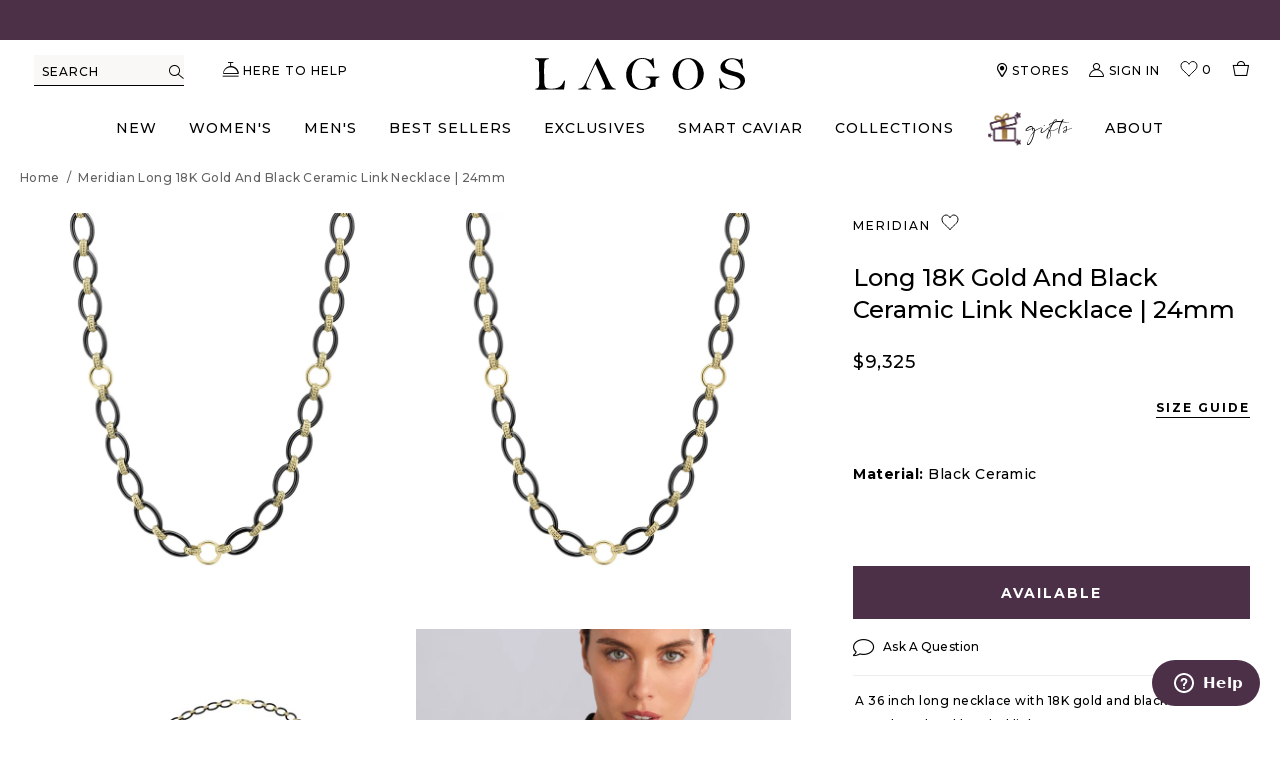

--- FILE ---
content_type: text/html; charset=UTF-8
request_url: https://player.vimeo.com/video/788071274?badge=0&amp;autopause=0&amp;player_id=0&amp;pip=false
body_size: 6353
content:
<!DOCTYPE html>
<html lang="en">
<head>
  <meta charset="utf-8">
  <meta name="viewport" content="width=device-width,initial-scale=1,user-scalable=yes">
  
  <link rel="canonical" href="https://player.vimeo.com/video/788071274">
  <meta name="googlebot" content="noindex,indexifembedded">
  
  
  <title>04-10487-CB36 720p.mp4 on Vimeo</title>
  <style>
      body, html, .player, .fallback {
          overflow: hidden;
          width: 100%;
          height: 100%;
          margin: 0;
          padding: 0;
      }
      .fallback {
          
              background-color: transparent;
          
      }
      .player.loading { opacity: 0; }
      .fallback iframe {
          position: fixed;
          left: 0;
          top: 0;
          width: 100%;
          height: 100%;
      }
  </style>
  <link rel="modulepreload" href="https://f.vimeocdn.com/p/4.46.25/js/player.module.js" crossorigin="anonymous">
  <link rel="modulepreload" href="https://f.vimeocdn.com/p/4.46.25/js/vendor.module.js" crossorigin="anonymous">
  <link rel="preload" href="https://f.vimeocdn.com/p/4.46.25/css/player.css" as="style">
</head>

<body>


<div class="vp-placeholder">
    <style>
        .vp-placeholder,
        .vp-placeholder-thumb,
        .vp-placeholder-thumb::before,
        .vp-placeholder-thumb::after {
            position: absolute;
            top: 0;
            bottom: 0;
            left: 0;
            right: 0;
        }
        .vp-placeholder {
            visibility: hidden;
            width: 100%;
            max-height: 100%;
            height: calc(720 / 720 * 100vw);
            max-width: calc(720 / 720 * 100vh);
            margin: auto;
        }
        .vp-placeholder-carousel {
            display: none;
            background-color: #000;
            position: absolute;
            left: 0;
            right: 0;
            bottom: -60px;
            height: 60px;
        }
    </style>

    

    
        <style>
            .vp-placeholder-thumb {
                overflow: hidden;
                width: 100%;
                max-height: 100%;
                margin: auto;
            }
            .vp-placeholder-thumb::before,
            .vp-placeholder-thumb::after {
                content: "";
                display: block;
                filter: blur(7px);
                margin: 0;
                background: url(https://i.vimeocdn.com/video/1584780116-82254aff8fda3c861d3641537d0ee80b4d716e0f8a4ca7b1b06adeec566cd665-d?mw=80&q=85) 50% 50% / contain no-repeat;
            }
            .vp-placeholder-thumb::before {
                 
                margin: -30px;
            }
        </style>
    

    <div class="vp-placeholder-thumb"></div>
    <div class="vp-placeholder-carousel"></div>
    <script>function placeholderInit(t,h,d,s,n,o){var i=t.querySelector(".vp-placeholder"),v=t.querySelector(".vp-placeholder-thumb");if(h){var p=function(){try{return window.self!==window.top}catch(a){return!0}}(),w=200,y=415,r=60;if(!p&&window.innerWidth>=w&&window.innerWidth<y){i.style.bottom=r+"px",i.style.maxHeight="calc(100vh - "+r+"px)",i.style.maxWidth="calc("+n+" / "+o+" * (100vh - "+r+"px))";var f=t.querySelector(".vp-placeholder-carousel");f.style.display="block"}}if(d){var e=new Image;e.onload=function(){var a=n/o,c=e.width/e.height;if(c<=.95*a||c>=1.05*a){var l=i.getBoundingClientRect(),g=l.right-l.left,b=l.bottom-l.top,m=window.innerWidth/g*100,x=window.innerHeight/b*100;v.style.height="calc("+e.height+" / "+e.width+" * "+m+"vw)",v.style.maxWidth="calc("+e.width+" / "+e.height+" * "+x+"vh)"}i.style.visibility="visible"},e.src=s}else i.style.visibility="visible"}
</script>
    <script>placeholderInit(document,  false ,  true , "https://i.vimeocdn.com/video/1584780116-82254aff8fda3c861d3641537d0ee80b4d716e0f8a4ca7b1b06adeec566cd665-d?mw=80\u0026q=85",  720 ,  720 );</script>
</div>

<div id="player" class="player"></div>
<script>window.playerConfig = {"cdn_url":"https://f.vimeocdn.com","vimeo_api_url":"api.vimeo.com","request":{"files":{"dash":{"cdns":{"akfire_interconnect_quic":{"avc_url":"https://vod-adaptive-ak.vimeocdn.com/exp=1768998704~acl=%2F613fe30e-1855-41e0-91b1-0d12dbc88418%2Fpsid%3D872fad541b9f20a4f9e30112bc54fc9afaf9939cad2826629996342af09e44fd%2F%2A~hmac=37d94ad35eec387f70fd39c592fec230bc591651d6c65b8655e74188ae70c050/613fe30e-1855-41e0-91b1-0d12dbc88418/psid=872fad541b9f20a4f9e30112bc54fc9afaf9939cad2826629996342af09e44fd/v2/playlist/av/primary/prot/cXNyPTE/playlist.json?omit=av1-hevc\u0026pathsig=8c953e4f~-BBDSwDy02yDiX-xMH002KKTRf5fDT-M0ZJehZTOnHU\u0026qsr=1\u0026r=dXM%3D\u0026rh=9VFY4","origin":"gcs","url":"https://vod-adaptive-ak.vimeocdn.com/exp=1768998704~acl=%2F613fe30e-1855-41e0-91b1-0d12dbc88418%2Fpsid%3D872fad541b9f20a4f9e30112bc54fc9afaf9939cad2826629996342af09e44fd%2F%2A~hmac=37d94ad35eec387f70fd39c592fec230bc591651d6c65b8655e74188ae70c050/613fe30e-1855-41e0-91b1-0d12dbc88418/psid=872fad541b9f20a4f9e30112bc54fc9afaf9939cad2826629996342af09e44fd/v2/playlist/av/primary/prot/cXNyPTE/playlist.json?pathsig=8c953e4f~-BBDSwDy02yDiX-xMH002KKTRf5fDT-M0ZJehZTOnHU\u0026qsr=1\u0026r=dXM%3D\u0026rh=9VFY4"},"fastly_skyfire":{"avc_url":"https://skyfire.vimeocdn.com/1768998704-0x0a11223811214d84a9e80cfb50950c52eb5a6286/613fe30e-1855-41e0-91b1-0d12dbc88418/psid=872fad541b9f20a4f9e30112bc54fc9afaf9939cad2826629996342af09e44fd/v2/playlist/av/primary/prot/cXNyPTE/playlist.json?omit=av1-hevc\u0026pathsig=8c953e4f~-BBDSwDy02yDiX-xMH002KKTRf5fDT-M0ZJehZTOnHU\u0026qsr=1\u0026r=dXM%3D\u0026rh=9VFY4","origin":"gcs","url":"https://skyfire.vimeocdn.com/1768998704-0x0a11223811214d84a9e80cfb50950c52eb5a6286/613fe30e-1855-41e0-91b1-0d12dbc88418/psid=872fad541b9f20a4f9e30112bc54fc9afaf9939cad2826629996342af09e44fd/v2/playlist/av/primary/prot/cXNyPTE/playlist.json?pathsig=8c953e4f~-BBDSwDy02yDiX-xMH002KKTRf5fDT-M0ZJehZTOnHU\u0026qsr=1\u0026r=dXM%3D\u0026rh=9VFY4"}},"default_cdn":"akfire_interconnect_quic","separate_av":true,"streams":[{"profile":"c3347cdf-6c91-4ab3-8d56-737128e7a65f","id":"ba2c14a6-2753-4288-a42d-a82261335513","fps":30,"quality":"360p"},{"profile":"d0b41bac-2bf2-4310-8113-df764d486192","id":"ce876f4e-58df-44a8-abce-baaf2ff6c76e","fps":30,"quality":"240p"},{"profile":"f3f6f5f0-2e6b-4e90-994e-842d1feeabc0","id":"2ba5daed-2455-4f83-a8e5-257410f9a5ff","fps":30,"quality":"720p"},{"profile":"f9e4a5d7-8043-4af3-b231-641ca735a130","id":"7072c94c-5e93-4a3f-8dcf-f5bdb309732c","fps":30,"quality":"540p"}],"streams_avc":[{"profile":"f9e4a5d7-8043-4af3-b231-641ca735a130","id":"7072c94c-5e93-4a3f-8dcf-f5bdb309732c","fps":30,"quality":"540p"},{"profile":"c3347cdf-6c91-4ab3-8d56-737128e7a65f","id":"ba2c14a6-2753-4288-a42d-a82261335513","fps":30,"quality":"360p"},{"profile":"d0b41bac-2bf2-4310-8113-df764d486192","id":"ce876f4e-58df-44a8-abce-baaf2ff6c76e","fps":30,"quality":"240p"},{"profile":"f3f6f5f0-2e6b-4e90-994e-842d1feeabc0","id":"2ba5daed-2455-4f83-a8e5-257410f9a5ff","fps":30,"quality":"720p"}]},"hls":{"cdns":{"akfire_interconnect_quic":{"avc_url":"https://vod-adaptive-ak.vimeocdn.com/exp=1768998704~acl=%2F613fe30e-1855-41e0-91b1-0d12dbc88418%2Fpsid%3D872fad541b9f20a4f9e30112bc54fc9afaf9939cad2826629996342af09e44fd%2F%2A~hmac=37d94ad35eec387f70fd39c592fec230bc591651d6c65b8655e74188ae70c050/613fe30e-1855-41e0-91b1-0d12dbc88418/psid=872fad541b9f20a4f9e30112bc54fc9afaf9939cad2826629996342af09e44fd/v2/playlist/av/primary/prot/cXNyPTE/playlist.m3u8?omit=av1-hevc-opus\u0026pathsig=8c953e4f~jRGWk5gRkOb-hJ0L2zBVJQtHf41pHl0anrQoaUmzpRU\u0026qsr=1\u0026r=dXM%3D\u0026rh=9VFY4\u0026sf=fmp4","origin":"gcs","url":"https://vod-adaptive-ak.vimeocdn.com/exp=1768998704~acl=%2F613fe30e-1855-41e0-91b1-0d12dbc88418%2Fpsid%3D872fad541b9f20a4f9e30112bc54fc9afaf9939cad2826629996342af09e44fd%2F%2A~hmac=37d94ad35eec387f70fd39c592fec230bc591651d6c65b8655e74188ae70c050/613fe30e-1855-41e0-91b1-0d12dbc88418/psid=872fad541b9f20a4f9e30112bc54fc9afaf9939cad2826629996342af09e44fd/v2/playlist/av/primary/prot/cXNyPTE/playlist.m3u8?omit=opus\u0026pathsig=8c953e4f~jRGWk5gRkOb-hJ0L2zBVJQtHf41pHl0anrQoaUmzpRU\u0026qsr=1\u0026r=dXM%3D\u0026rh=9VFY4\u0026sf=fmp4"},"fastly_skyfire":{"avc_url":"https://skyfire.vimeocdn.com/1768998704-0x0a11223811214d84a9e80cfb50950c52eb5a6286/613fe30e-1855-41e0-91b1-0d12dbc88418/psid=872fad541b9f20a4f9e30112bc54fc9afaf9939cad2826629996342af09e44fd/v2/playlist/av/primary/prot/cXNyPTE/playlist.m3u8?omit=av1-hevc-opus\u0026pathsig=8c953e4f~jRGWk5gRkOb-hJ0L2zBVJQtHf41pHl0anrQoaUmzpRU\u0026qsr=1\u0026r=dXM%3D\u0026rh=9VFY4\u0026sf=fmp4","origin":"gcs","url":"https://skyfire.vimeocdn.com/1768998704-0x0a11223811214d84a9e80cfb50950c52eb5a6286/613fe30e-1855-41e0-91b1-0d12dbc88418/psid=872fad541b9f20a4f9e30112bc54fc9afaf9939cad2826629996342af09e44fd/v2/playlist/av/primary/prot/cXNyPTE/playlist.m3u8?omit=opus\u0026pathsig=8c953e4f~jRGWk5gRkOb-hJ0L2zBVJQtHf41pHl0anrQoaUmzpRU\u0026qsr=1\u0026r=dXM%3D\u0026rh=9VFY4\u0026sf=fmp4"}},"default_cdn":"akfire_interconnect_quic","separate_av":true}},"file_codecs":{"av1":[],"avc":["7072c94c-5e93-4a3f-8dcf-f5bdb309732c","ba2c14a6-2753-4288-a42d-a82261335513","ce876f4e-58df-44a8-abce-baaf2ff6c76e","2ba5daed-2455-4f83-a8e5-257410f9a5ff"],"hevc":{"dvh1":[],"hdr":[],"sdr":[]}},"lang":"en","referrer":"https://www.lagos.com/products/meridian-04-10487-cb36","cookie_domain":".vimeo.com","signature":"6d5b404dd1291a36816409cb1b10b6ed","timestamp":1768995104,"expires":3600,"thumb_preview":{"url":"https://videoapi-sprites.vimeocdn.com/video-sprites/image/69e52a64-7a22-497e-b36a-5a5c5413a4c4.0.jpeg?ClientID=sulu\u0026Expires=1768998704\u0026Signature=e80976abe413945e3b7a11971a6d9acd74711aa1","height":2640,"width":2640,"frame_height":240,"frame_width":240,"columns":11,"frames":120},"currency":"USD","session":"a10b6401d2041d776dfe589736008852654d48d31768995104","cookie":{"volume":1,"quality":null,"hd":0,"captions":null,"transcript":null,"captions_styles":{"color":null,"fontSize":null,"fontFamily":null,"fontOpacity":null,"bgOpacity":null,"windowColor":null,"windowOpacity":null,"bgColor":null,"edgeStyle":null},"audio_language":null,"audio_kind":null,"qoe_survey_vote":0},"build":{"backend":"31e9776","js":"4.46.25"},"urls":{"js":"https://f.vimeocdn.com/p/4.46.25/js/player.js","js_base":"https://f.vimeocdn.com/p/4.46.25/js","js_module":"https://f.vimeocdn.com/p/4.46.25/js/player.module.js","js_vendor_module":"https://f.vimeocdn.com/p/4.46.25/js/vendor.module.js","locales_js":{"de-DE":"https://f.vimeocdn.com/p/4.46.25/js/player.de-DE.js","en":"https://f.vimeocdn.com/p/4.46.25/js/player.js","es":"https://f.vimeocdn.com/p/4.46.25/js/player.es.js","fr-FR":"https://f.vimeocdn.com/p/4.46.25/js/player.fr-FR.js","ja-JP":"https://f.vimeocdn.com/p/4.46.25/js/player.ja-JP.js","ko-KR":"https://f.vimeocdn.com/p/4.46.25/js/player.ko-KR.js","pt-BR":"https://f.vimeocdn.com/p/4.46.25/js/player.pt-BR.js","zh-CN":"https://f.vimeocdn.com/p/4.46.25/js/player.zh-CN.js"},"ambisonics_js":"https://f.vimeocdn.com/p/external/ambisonics.min.js","barebone_js":"https://f.vimeocdn.com/p/4.46.25/js/barebone.js","chromeless_js":"https://f.vimeocdn.com/p/4.46.25/js/chromeless.js","three_js":"https://f.vimeocdn.com/p/external/three.rvimeo.min.js","vuid_js":"https://f.vimeocdn.com/js_opt/modules/utils/vuid.min.js","hive_sdk":"https://f.vimeocdn.com/p/external/hive-sdk.js","hive_interceptor":"https://f.vimeocdn.com/p/external/hive-interceptor.js","proxy":"https://player.vimeo.com/static/proxy.html","css":"https://f.vimeocdn.com/p/4.46.25/css/player.css","chromeless_css":"https://f.vimeocdn.com/p/4.46.25/css/chromeless.css","fresnel":"https://arclight.vimeo.com/add/player-stats","player_telemetry_url":"https://arclight.vimeo.com/player-events","telemetry_base":"https://lensflare.vimeo.com"},"flags":{"plays":1,"dnt":0,"autohide_controls":0,"preload_video":"metadata_on_hover","qoe_survey_forced":0,"ai_widget":0,"ecdn_delta_updates":0,"disable_mms":0,"check_clip_skipping_forward":0},"country":"US","client":{"ip":"3.150.110.4"},"ab_tests":{"cross_origin_texttracks":{"group":"variant","track":false,"data":null}},"atid":"3074309057.1768995104","ai_widget_signature":"c694773cdb40f092477c9a42eaad3a2066876054b369f0a0adb08c158afe0cad_1768998704","config_refresh_url":"https://player.vimeo.com/video/788071274/config/request?atid=3074309057.1768995104\u0026expires=3600\u0026referrer=https%3A%2F%2Fwww.lagos.com%2Fproducts%2Fmeridian-04-10487-cb36\u0026session=a10b6401d2041d776dfe589736008852654d48d31768995104\u0026signature=6d5b404dd1291a36816409cb1b10b6ed\u0026time=1768995104\u0026v=1"},"player_url":"player.vimeo.com","video":{"id":788071274,"title":"04-10487-CB36 720p.mp4","width":720,"height":720,"duration":40,"url":"","share_url":"https://vimeo.com/788071274","embed_code":"\u003ciframe title=\"vimeo-player\" src=\"https://player.vimeo.com/video/788071274?h=85afac61eb\" width=\"640\" height=\"360\" frameborder=\"0\" referrerpolicy=\"strict-origin-when-cross-origin\" allow=\"autoplay; fullscreen; picture-in-picture; clipboard-write; encrypted-media; web-share\"   allowfullscreen\u003e\u003c/iframe\u003e","default_to_hd":0,"privacy":"disable","embed_permission":"public","thumbnail_url":"https://i.vimeocdn.com/video/1584780116-82254aff8fda3c861d3641537d0ee80b4d716e0f8a4ca7b1b06adeec566cd665-d","owner":{"id":42617601,"name":"Amanda Willinger","img":"https://i.vimeocdn.com/portrait/defaults-blue_60x60?region=us","img_2x":"https://i.vimeocdn.com/portrait/defaults-blue_60x60?region=us","url":"https://vimeo.com/user42617601","account_type":"pro"},"spatial":0,"live_event":null,"version":{"current":null,"available":[{"id":510870496,"file_id":3533713447,"is_current":true}]},"unlisted_hash":null,"rating":{"id":3},"fps":30,"bypass_token":"eyJ0eXAiOiJKV1QiLCJhbGciOiJIUzI1NiJ9.eyJjbGlwX2lkIjo3ODgwNzEyNzQsImV4cCI6MTc2ODk5ODcyMH0.er1_GHBduYBfGe8G1bIRALHegE0Og26-Qc2lt-mEJtA","channel_layout":"stereo","ai":0,"locale":""},"user":{"id":0,"team_id":0,"team_origin_user_id":0,"account_type":"none","liked":0,"watch_later":0,"owner":0,"mod":0,"logged_in":0,"private_mode_enabled":0,"vimeo_api_client_token":"eyJhbGciOiJIUzI1NiIsInR5cCI6IkpXVCJ9.eyJzZXNzaW9uX2lkIjoiYTEwYjY0MDFkMjA0MWQ3NzZkZmU1ODk3MzYwMDg4NTI2NTRkNDhkMzE3Njg5OTUxMDQiLCJleHAiOjE3Njg5OTg3MDQsImFwcF9pZCI6MTE4MzU5LCJzY29wZXMiOiJwdWJsaWMgc3RhdHMifQ.vhLAgwQOCVVV1P-cMAMqBW-hfMnNLaKlTQveVMAXH5A"},"view":1,"vimeo_url":"vimeo.com","embed":{"audio_track":"","autoplay":0,"autopause":1,"dnt":0,"editor":0,"keyboard":1,"log_plays":1,"loop":0,"muted":0,"on_site":0,"texttrack":"","transparent":1,"outro":"beginning","playsinline":1,"quality":null,"player_id":"","api":null,"app_id":"","color":"ffffff","color_one":"000000","color_two":"ffffff","color_three":"ffffff","color_four":"000000","context":"embed.main","settings":{"auto_pip":1,"badge":0,"byline":0,"collections":0,"color":0,"force_color_one":0,"force_color_two":0,"force_color_three":0,"force_color_four":0,"embed":0,"fullscreen":0,"like":0,"logo":0,"playbar":0,"portrait":0,"pip":0,"share":0,"spatial_compass":0,"spatial_label":0,"speed":0,"title":0,"volume":0,"watch_later":0,"watch_full_video":1,"controls":1,"airplay":1,"audio_tracks":1,"chapters":1,"chromecast":1,"cc":1,"transcript":1,"quality":0,"play_button_position":0,"ask_ai":0,"skipping_forward":1,"debug_payload_collection_policy":"default"},"create_interactive":{"has_create_interactive":false,"viddata_url":""},"min_quality":null,"max_quality":null,"initial_quality":null,"prefer_mms":1}}</script>
<script>const fullscreenSupported="exitFullscreen"in document||"webkitExitFullscreen"in document||"webkitCancelFullScreen"in document||"mozCancelFullScreen"in document||"msExitFullscreen"in document||"webkitEnterFullScreen"in document.createElement("video");var isIE=checkIE(window.navigator.userAgent),incompatibleBrowser=!fullscreenSupported||isIE;window.noModuleLoading=!1,window.dynamicImportSupported=!1,window.cssLayersSupported=typeof CSSLayerBlockRule<"u",window.isInIFrame=function(){try{return window.self!==window.top}catch(e){return!0}}(),!window.isInIFrame&&/twitter/i.test(navigator.userAgent)&&window.playerConfig.video.url&&(window.location=window.playerConfig.video.url),window.playerConfig.request.lang&&document.documentElement.setAttribute("lang",window.playerConfig.request.lang),window.loadScript=function(e){var n=document.getElementsByTagName("script")[0];n&&n.parentNode?n.parentNode.insertBefore(e,n):document.head.appendChild(e)},window.loadVUID=function(){if(!window.playerConfig.request.flags.dnt&&!window.playerConfig.embed.dnt){window._vuid=[["pid",window.playerConfig.request.session]];var e=document.createElement("script");e.async=!0,e.src=window.playerConfig.request.urls.vuid_js,window.loadScript(e)}},window.loadCSS=function(e,n){var i={cssDone:!1,startTime:new Date().getTime(),link:e.createElement("link")};return i.link.rel="stylesheet",i.link.href=n,e.getElementsByTagName("head")[0].appendChild(i.link),i.link.onload=function(){i.cssDone=!0},i},window.loadLegacyJS=function(e,n){if(incompatibleBrowser){var i=e.querySelector(".vp-placeholder");i&&i.parentNode&&i.parentNode.removeChild(i);let a=`/video/${window.playerConfig.video.id}/fallback`;window.playerConfig.request.referrer&&(a+=`?referrer=${window.playerConfig.request.referrer}`),n.innerHTML=`<div class="fallback"><iframe title="unsupported message" src="${a}" frameborder="0"></iframe></div>`}else{n.className="player loading";var t=window.loadCSS(e,window.playerConfig.request.urls.css),r=e.createElement("script"),o=!1;r.src=window.playerConfig.request.urls.js,window.loadScript(r),r["onreadystatechange"in r?"onreadystatechange":"onload"]=function(){!o&&(!this.readyState||this.readyState==="loaded"||this.readyState==="complete")&&(o=!0,playerObject=new VimeoPlayer(n,window.playerConfig,t.cssDone||{link:t.link,startTime:t.startTime}))},window.loadVUID()}};function checkIE(e){e=e&&e.toLowerCase?e.toLowerCase():"";function n(r){return r=r.toLowerCase(),new RegExp(r).test(e);return browserRegEx}var i=n("msie")?parseFloat(e.replace(/^.*msie (\d+).*$/,"$1")):!1,t=n("trident")?parseFloat(e.replace(/^.*trident\/(\d+)\.(\d+).*$/,"$1.$2"))+4:!1;return i||t}
</script>
<script nomodule>
  window.noModuleLoading = true;
  var playerEl = document.getElementById('player');
  window.loadLegacyJS(document, playerEl);
</script>
<script type="module">try{import("").catch(()=>{})}catch(t){}window.dynamicImportSupported=!0;
</script>
<script type="module">if(!window.dynamicImportSupported||!window.cssLayersSupported){if(!window.noModuleLoading){window.noModuleLoading=!0;var playerEl=document.getElementById("player");window.loadLegacyJS(document,playerEl)}var moduleScriptLoader=document.getElementById("js-module-block");moduleScriptLoader&&moduleScriptLoader.parentElement.removeChild(moduleScriptLoader)}
</script>
<script type="module" id="js-module-block">if(!window.noModuleLoading&&window.dynamicImportSupported&&window.cssLayersSupported){const n=document.getElementById("player"),e=window.loadCSS(document,window.playerConfig.request.urls.css);import(window.playerConfig.request.urls.js_module).then(function(o){new o.VimeoPlayer(n,window.playerConfig,e.cssDone||{link:e.link,startTime:e.startTime}),window.loadVUID()}).catch(function(o){throw/TypeError:[A-z ]+import[A-z ]+module/gi.test(o)&&window.loadLegacyJS(document,n),o})}
</script>

<script type="application/ld+json">{"embedUrl":"https://player.vimeo.com/video/788071274?h=85afac61eb","thumbnailUrl":"https://i.vimeocdn.com/video/1584780116-82254aff8fda3c861d3641537d0ee80b4d716e0f8a4ca7b1b06adeec566cd665-d?f=webp","name":"04-10487-CB36 720p.mp4","description":"This is \"04-10487-CB36 720p.mp4\" by \"Amanda Willinger\" on Vimeo, the home for high quality videos and the people who love them.","duration":"PT40S","uploadDate":"2023-01-10T16:07:31-05:00","@context":"https://schema.org/","@type":"VideoObject"}</script>

</body>
</html>


--- FILE ---
content_type: text/css
request_url: https://www.lagos.com/cdn/shop/t/734/assets/theme.scss.css?v=135220089413043379131768945821
body_size: 89872
content:
@charset "UTF-8";[ss-autocomplete]{top:auto!important;margin:1px auto!important}#SearchDrawer .popular-categories-container{padding-top:0!important}[ss-autocomplete] .ss-ac-container .ss-ac-see-more .ss-ac-see-more-link{font-size:12px!important;line-height:24px!important;letter-spacing:2px!important;font-weight:600!important}[ss-autocomplete] .ss-ac-container .ss-ac-see-more .ss-ac-see-more-button{width:auto!important}[ss-autocomplete] .ss-ac-container .ss-ac-facets,[ss-autocomplete] .ss-ac-container .ss-ac-results{padding:20px 0 0!important}.mfp-bg,.mfp-wrap{position:fixed;left:0;top:0}.mfp-bg,.mfp-container,.mfp-wrap{height:100%;width:100%}.mfp-arrow:after,.mfp-arrow:before,.mfp-container:before,.mfp-figure:after{content:""}.mfp-bg{z-index:2002;overflow-x:hidden;overflow-y:auto;background:#000;opacity:.2}.mfp-wrap{z-index:2003;outline:0!important;-webkit-backface-visibility:hidden}.mfp-container{text-align:center;position:absolute;left:0;top:0;padding:0 8px;box-sizing:border-box}.mfp-container:before{display:inline-block;height:100%;vertical-align:middle}.mfp-align-top .mfp-container:before{display:none}.mfp-content{position:relative;display:inline-block;vertical-align:middle;margin:0 auto;text-align:left;z-index:1045}.mfp-ajax-holder .mfp-content,.mfp-inline-holder .mfp-content{width:100%;cursor:auto}.mfp-ajax-cur{cursor:progress}.mfp-zoom-out-cur,.mfp-zoom-out-cur .mfp-image-holder .mfp-close{cursor:-moz-zoom-out;cursor:-webkit-zoom-out;cursor:zoom-out}.mfp-zoom{cursor:pointer;cursor:-webkit-zoom-in;cursor:-moz-zoom-in;cursor:zoom-in}.mfp-auto-cursor .mfp-content{cursor:auto}.mfp-arrow,.mfp-close,.mfp-counter,.mfp-preloader{-webkit-user-select:none;-moz-user-select:none;user-select:none}.mfp-loading.mfp-figure{display:none}.mfp-hide{display:none!important}.mfp-preloader{color:#ccc;position:absolute;top:50%;width:auto;text-align:center;margin-top:-.8em;left:8px;right:8px;z-index:1044}.mfp-preloader a{color:#ccc}.mfp-close,.mfp-preloader a:hover{color:#fff}.mfp-s-error .mfp-content,.mfp-s-ready .mfp-preloader{display:none}button.mfp-arrow,button.mfp-close{overflow:visible;cursor:pointer;background:0 0;border:0;-webkit-appearance:none;display:block;outline:0;padding:0;z-index:1046;box-shadow:none;touch-action:manipulation}.mfp-figure:after,.mfp-iframe-scaler iframe{box-shadow:0 0 8px #0009;position:absolute;left:0}button::-moz-focus-inner{padding:0;border:0}.mfp-close{width:44px;height:44px;line-height:44px;position:absolute;right:0;top:0;text-decoration:none;text-align:center;opacity:.65;padding:0 0 18px 10px;font-style:normal;font-size:28px;font-family:Arial,Baskerville,monospace}.mfp-close:focus,.mfp-close:hover{opacity:1}.mfp-close:active{top:1px}.mfp-close-btn-in .mfp-close{color:#333}.mfp-iframe-holder .mfp-close,.mfp-image-holder .mfp-close{color:#fff;right:-6px;text-align:right;padding-right:6px;width:100%}.mfp-counter{position:absolute;top:0;right:0;color:#ccc;font-size:12px;line-height:18px;white-space:nowrap}.mfp-figure,img.mfp-img{line-height:0}.mfp-arrow{position:absolute;opacity:.65;margin:-55px 0 0;top:50%;padding:0;width:90px;height:110px;-webkit-tap-highlight-color:transparent}.mfp-arrow:active{margin-top:-54px}.mfp-arrow:focus,.mfp-arrow:hover{opacity:1}.mfp-arrow:after,.mfp-arrow:before{display:block;width:0;height:0;position:absolute;left:0;top:0;margin-top:35px;margin-left:35px;border:inset transparent}.mfp-arrow:after{border-top-width:13px;border-bottom-width:13px;top:8px}.mfp-arrow:before{border-top-width:21px;border-bottom-width:21px;opacity:.7}.mfp-arrow-left{left:0}.mfp-arrow-left:after{border-right:17px solid #FFF;margin-left:31px}.mfp-arrow-left:before{margin-left:25px;border-right:27px solid #3F3F3F}.mfp-arrow-right{right:0}.mfp-arrow-right:after{border-left:17px solid #FFF;margin-left:39px}.mfp-arrow-right:before{border-left:27px solid #3F3F3F}.mfp-iframe-holder{padding-top:40px;padding-bottom:40px}.mfp-iframe-holder .mfp-content{line-height:0;width:100%;max-width:900px}.mfp-image-holder .mfp-content,img.mfp-img{max-width:100%}.mfp-iframe-holder .mfp-close{top:-40px}.mfp-iframe-scaler{width:100%;height:0;overflow:hidden;padding-top:56.25%}.mfp-iframe-scaler iframe{display:block;top:0;width:100%;height:100%;background:#000}.mfp-figure:after,img.mfp-img{width:auto;height:auto;display:block}img.mfp-img{box-sizing:border-box;padding:40px 0;margin:0 auto}.mfp-figure:after{top:40px;bottom:40px;right:0;z-index:-1;background:#444}.mfp-figure small{color:#bdbdbd;display:block;font-size:12px;line-height:14px}.mfp-figure figure{margin:0}.mfp-bottom-bar{margin-top:-36px;position:absolute;top:100%;left:0;width:100%;cursor:auto}.mfp-title{text-align:left;line-height:18px;color:#f3f3f3;word-wrap:break-word;padding-right:36px}.mfp-gallery .mfp-image-holder .mfp-figure{cursor:pointer}@media screen and (max-width: 800px) and (orientation: landscape),screen and (max-height: 300px){.mfp-img-mobile .mfp-image-holder{padding-left:0;padding-right:0}.mfp-img-mobile img.mfp-img{padding:0}.mfp-img-mobile .mfp-figure:after{top:0;bottom:0}.mfp-img-mobile .mfp-figure small{display:inline;margin-left:5px}.mfp-img-mobile .mfp-bottom-bar{background:#0009;bottom:0;margin:0;top:auto;padding:3px 5px;position:fixed;box-sizing:border-box}.mfp-img-mobile .mfp-bottom-bar:empty{padding:0}.mfp-img-mobile .mfp-counter{right:5px;top:3px}.mfp-img-mobile .mfp-close{top:0;right:0;width:35px;height:35px;line-height:35px;background:#0009;position:fixed;text-align:center;padding:0}}@media all and (max-width: 900px){.mfp-arrow{-webkit-transform:scale(.75);transform:scale(.75)}.mfp-arrow-left{-webkit-transform-origin:0;transform-origin:0}.mfp-arrow-right{-webkit-transform-origin:100%;transform-origin:100%}.mfp-container{padding-left:20px;padding-right:20px}}@font-face{font-family:Shippori Mincho;font-weight:400;font-style:normal;font-display:swap;src:url(//www.lagos.com/cdn/fonts/shippori_mincho/shipporimincho_n4.84f8b7ceff7f95df65cde9ab1ed190e83a4f5b7e.woff2) format("woff2"),url(//www.lagos.com/cdn/fonts/shippori_mincho/shipporimincho_n4.2a4eff622a8c9fcdc3c2b98b39815a9acc98b084.woff) format("woff")}@font-face{font-family:Montserrat;font-weight:300;font-style:normal;src:url(//www.lagos.com/cdn/fonts/montserrat/montserrat_n3.29e699231893fd243e1620595067294bb067ba2a.woff2) format("woff2"),url(//www.lagos.com/cdn/fonts/montserrat/montserrat_n3.64ed56f012a53c08a49d49bd7e0c8d2f46119150.woff) format("woff")}@font-face{font-family:Montserrat;font-weight:600;font-style:normal;src:url(//www.lagos.com/cdn/fonts/montserrat/montserrat_n6.1326b3e84230700ef15b3a29fb520639977513e0.woff2) format("woff2"),url(//www.lagos.com/cdn/fonts/montserrat/montserrat_n6.652f051080eb14192330daceed8cd53dfdc5ead9.woff) format("woff")}@font-face{font-family:Montserrat;font-weight:700;font-style:normal;src:url(//www.lagos.com/cdn/fonts/montserrat/montserrat_n7.3c434e22befd5c18a6b4afadb1e3d77c128c7939.woff2) format("woff2"),url(//www.lagos.com/cdn/fonts/montserrat/montserrat_n7.5d9fa6e2cae713c8fb539a9876489d86207fe957.woff) format("woff")}@font-face{font-family:Jost;font-weight:300;font-style:normal;src:url(//www.lagos.com/cdn/fonts/jost/jost_n3.a5df7448b5b8c9a76542f085341dff794ff2a59d.woff2) format("woff2"),url(//www.lagos.com/cdn/fonts/jost/jost_n3.882941f5a26d0660f7dd135c08afc57fc6939a07.woff) format("woff")}@font-face{font-family:Jost;font-weight:600;font-style:normal;src:url(//www.lagos.com/cdn/fonts/jost/jost_n6.ec1178db7a7515114a2d84e3dd680832b7af8b99.woff2) format("woff2"),url(//www.lagos.com/cdn/fonts/jost/jost_n6.b1178bb6bdd3979fef38e103a3816f6980aeaff9.woff) format("woff")}@font-face{font-family:Jost;font-weight:700;font-style:normal;src:url(//www.lagos.com/cdn/fonts/jost/jost_n7.921dc18c13fa0b0c94c5e2517ffe06139c3615a3.woff2) format("woff2"),url(//www.lagos.com/cdn/fonts/jost/jost_n7.cbfc16c98c1e195f46c536e775e4e959c5f2f22b.woff) format("woff")}*:focus-visible{outline:1px solid #737373}@font-face{font-family:Montserrat;src:url(//www.lagos.com/cdn/fonts/montserrat/montserrat_n5.07ef3781d9c78c8b93c98419da7ad4fbeebb6635.woff2) format("woff2"),url(//www.lagos.com/cdn/fonts/montserrat/montserrat_n5.07ef3781d9c78c8b93c98419da7ad4fbeebb6635.woff2) format("woff");font-weight:500;font-style:normal;font-display:block}@font-face{font-family:Montserrat;src:url(//www.lagos.com/cdn/fonts/montserrat/montserrat_n5.07ef3781d9c78c8b93c98419da7ad4fbeebb6635.woff2) format("woff2"),url(//www.lagos.com/cdn/fonts/montserrat/montserrat_n5.07ef3781d9c78c8b93c98419da7ad4fbeebb6635.woff2) format("woff");font-weight:500;font-style:italic;font-display:block}@font-face{font-family:Montserrat;src:url(//www.lagos.com/cdn/fonts/montserrat/montserrat_n7.3c434e22befd5c18a6b4afadb1e3d77c128c7939.woff2) format("woff2"),url(//www.lagos.com/cdn/fonts/montserrat/montserrat_n7.3c434e22befd5c18a6b4afadb1e3d77c128c7939.woff2) format("woff");font-weight:600;font-style:normal;font-display:block}@font-face{font-family:Montserrat;src:url(//www.lagos.com/cdn/fonts/montserrat/montserrat_n5.07ef3781d9c78c8b93c98419da7ad4fbeebb6635.woff2) format("woff2"),url(//www.lagos.com/cdn/fonts/montserrat/montserrat_n5.07ef3781d9c78c8b93c98419da7ad4fbeebb6635.woff2) format("woff");font-weight:600;font-style:italic;font-display:block}@font-face{font-family:lagos-icons;src:url() format("woff"),url(lagos-icons.woff) format("woff2");font-weight:400;font-style:normal;font-display:block}.main-icon[class^=icon-],.main-icon[class*=" icon-"]{font-family:lagos-icons!important;font-style:normal;font-weight:400;line-height:1;display:inline-block}.icon-vp-st-shipping:before{content:"\e907"}.icon-vp-affirm:before{content:"\e906"}.icon-vp-shipping:before{content:"\e905"}.icon-vp-returns:before{content:"\e900"}.icon-vp-ring-sizer:before{content:"\e904"}.icon-vp-engraving:before{content:"\e901"}.icon-vp-gifting:before{content:"\e902"}.icon-vp-stores:before{content:"\e903"}@font-face{font-family:lagos-icomoon;src:url(lagos-engraving-icons.woff2) format("woff2"),url(lagos-engraving-icons.woff) format("woff");font-weight:400;font-style:normal;font-display:block}@font-face{font-family:Northwell;src:url(Northwell.woff2) format("woff2"),url(Northwell.woff) format("woff");font-weight:400;font-style:normal;font-display:block}@font-face{font-family:Quickpen;src:url(Quickpen.woff2) format("woff2"),url(Quickpen.woff) format("woff");font-weight:400;font-style:normal;font-display:block}@font-face{font-family:ambroise-std;src:url(d.woff2) format("woff2"),url(d.woff) format("woff");font-weight:400;font-style:normal;font-display:block}@font-face{font-family:engraving-serif;src:url(CSCHLBKB.ttf);font-weight:600;font-style:normal}@font-face{font-family:engraving-script;src:url(Fourth-Bold.ttf);font-weight:600;font-style:normal}@font-face{font-family:engraving-monogram;src:url(Script_Vine_Monogram.ttf);font-weight:400;font-style:normal}[class^=icon-],[class*=" icon-"]{font-family:lagos-icomoon!important;speak:never;font-style:normal;font-weight:400;font-variant:normal;text-transform:none;line-height:1;-webkit-font-smoothing:antialiased;-moz-osx-font-smoothing:grayscale}.icon-share:before{content:"\e906";color:#4b3048}.icon-filter:before{content:"\e905"}.icon-bag:before{content:"\e900"}.icon-heart:before{content:"\e901"}.icon-help:before{content:"\e902"}.icon-search:before{content:"\e903"}.icon-user:before{content:"\e904"}@font-face{font-family:font-awesome-stars;src:url(https://productreviews.shopifycdn.com/assets/font-awesome-stars/font-awesome-stars-911003a601bdba3638357048b4273cc43c8958b4ea8d8e8b57d2a1b0c6620eeb.eot?38446773) format("embedded-opentype"),url(https://productreviews.shopifycdn.com/assets/font-awesome-stars/font-awesome-stars-9db9f5907ce1cfed8edd001b2c6f89efd1d4b1847972f4432679de8a760c60e0.svg?38446773#font-awesome-stars) format("svg");font-weight:400;font-style:normal}@font-face{font-family:font-awesome-stars;src:url([data-uri]) format("woff"),url([data-uri]) format("truetype")}@font-face{font-family:Montserrat;font-weight:400;font-style:normal;font-display:swap;src:url(//www.lagos.com/cdn/fonts/montserrat/montserrat_n4.81949fa0ac9fd2021e16436151e8eaa539321637.woff2) format("woff2"),url(//www.lagos.com/cdn/fonts/montserrat/montserrat_n4.a6c632ca7b62da89c3594789ba828388aac693fe.woff) format("woff")}@font-face{font-family:Montserrat;font-weight:500;font-style:normal;font-display:swap;src:url(//www.lagos.com/cdn/fonts/montserrat/montserrat_n5.07ef3781d9c78c8b93c98419da7ad4fbeebb6635.woff2) format("woff2"),url(//www.lagos.com/cdn/fonts/montserrat/montserrat_n5.adf9b4bd8b0e4f55a0b203cdd84512667e0d5e4d.woff) format("woff")}@font-face{font-family:Montserrat;font-weight:600;font-style:normal;font-display:swap;src:url(//www.lagos.com/cdn/fonts/montserrat/montserrat_n6.1326b3e84230700ef15b3a29fb520639977513e0.woff2) format("woff2"),url(//www.lagos.com/cdn/fonts/montserrat/montserrat_n6.652f051080eb14192330daceed8cd53dfdc5ead9.woff) format("woff")}@font-face{font-family:Montserrat;font-weight:700;font-style:normal;font-display:swap;src:url(//www.lagos.com/cdn/fonts/montserrat/montserrat_n7.3c434e22befd5c18a6b4afadb1e3d77c128c7939.woff2) format("woff2"),url(//www.lagos.com/cdn/fonts/montserrat/montserrat_n7.5d9fa6e2cae713c8fb539a9876489d86207fe957.woff) format("woff")}.slick-slider{position:relative;display:block;box-sizing:border-box;-webkit-touch-callout:none;-webkit-user-select:none;-khtml-user-select:none;-moz-user-select:none;-ms-user-select:none;user-select:none;-webkit-tap-highlight-color:transparent}.slick-list{position:relative;overflow:hidden;display:block;margin:0;padding:0}.slick-list:focus{outline:none}.slick-list.dragging{cursor:pointer;cursor:hand}.slick-slider .slick-track,.slick-slider .slick-list{-webkit-transform:translate3d(0,0,0);-moz-transform:translate3d(0,0,0);-ms-transform:translate3d(0,0,0);-o-transform:translate3d(0,0,0);transform:translateZ(0)}.slick-track{position:relative;left:0;top:0;display:block}.slick-track:before,.slick-track:after{content:"";display:table}.slick-track:after{clear:both}.slick-loading .slick-track{visibility:hidden}.slick-track .grid__item{clear:none!important;text-align:center}.slick-slide{float:left;height:100%;min-height:1px;display:none}[dir=rtl] .slick-slide{float:right}.slick-slide img{display:block}.slick-slide.slick-loading img{display:none}.slick-slide.dragging img{pointer-events:none}.slick-initialized .slick-slide{display:block}.slick-loading .slick-slide{visibility:hidden}.slick-vertical .slick-slide{display:block;height:auto}.slick-arrow.slick-hidden{display:none}.slick-loading .slick-list{background:#fff url(//www.lagos.com/cdn/shop/t/734/assets/ajax-loader.gif) center center no-repeat}.slick-arrow{position:absolute;top:50%;transform:translateY(-50%);z-index:1;text-align:center;font-size:0;cursor:pointer;width:40px;height:40px;border:2px solid #4b3048;background:#4b3048;color:#fff;padding:0;-ms-transition:all .3s ease-in-out;-webkit-transition:all .3s ease-in-out;transition:all .3s ease-in-out}.slick-arrow.loaded{opacity:1}.slick-arrow:hover,.slick-arrow:focus{background:#f9f8f7;color:#4b3048;border-color:#f9f8f7}.slick-arrow.slick-disabled{opacity:.25}.slick-arrow:before{font-family:Adorn-Icons;font-size:14px;line-height:1;-webkit-font-smoothing:antialiased;-moz-osx-font-smoothing:grayscale}.slick-prev{left:0}[dir=rtl] .slick-prev{left:auto;right:0}.slick-prev:before{content:"\ea8b"}[dir=rtl] .slick-prev:before{content:"\ea8c"}.slick-next{right:0}[dir=rtl] .slick-next{left:0;right:auto}.slick-next:before{content:"\ea8c"}[dir=rtl] .slick-next:before{content:"\ea8b"}body{color:#000;font-size:14px;font-family:Montserrat,Helvetica,Tahoma,Arial,sans-serif;font-weight:500;line-height:24px;letter-spacing:.5px;background-color:#fff;-webkit-tap-highlight-color:transparent!important}body>img[width="1"]{display:block}body .skip-link{display:block;position:absolute;left:-10000px;top:auto;width:1px;padding-top:30px;overflow:hidden}body .skip-link:focus{position:static;width:auto;height:auto}a{color:#000;background-color:transparent}a:hover{text-decoration:underline}.site-header{position:relative;display:flex;justify-content:space-between;font-size:12px;line-height:21px;font-weight:500;letter-spacing:1px;text-transform:uppercase;flex-flow:row nowrap;height:45px}@media only screen and (min-width: 767px){.site-header{max-width:1356px;margin:0 auto;padding-left:20px;padding-right:20px;height:61px}}.site-header a{text-decoration:none}@media only screen and (min-width: 999px){.site-header .icons-link{position:relative;padding-left:23px;display:inline-block;vertical-align:top}.site-header .icons-link.icons-link-no-text .link-icon{position:static}.site-header .icons-link:hover .link-icon:before,.site-header .icons-link:focus .link-icon:before{transform:scale(1.2)}.site-header .icons-link .link-icon{position:absolute;left:3px;bottom:4px;font-size:14px}.site-header .icons-link .link-icon:before{display:block}}.site-header .stores-link{display:inline-block;margin:0 27.5px 0 5px;padding-left:18px}@media only screen and (min-width: 999px) and (max-width: 1439px){.site-header .stores-link{margin:0 17.5px 0 5px}}.site-header .stores-link-mobile,#flits-form-profile .empty .flits-profile-gender-label-main{display:none}#flits-form-profile .flits-profile-gender-label-main[data-gender=false],#flits-form-profile.edit-form .flits-profile-gender-label-main{display:block}#flits-form-profile .flits-row[data-form-field=false]{display:none}#flits-form-profile.edit-form .flits-row:not(.flits-hidden){display:block}.header-center{flex-grow:1;display:flex;flex-flow:row nowrap;justify-content:center;align-items:center}.site-header__logo{margin:0!important;max-width:90px}@media only screen and (min-width: 330px){.site-header__logo{max-width:109px}}@media only screen and (min-width: 767px) and (max-width: 998px){.site-header__logo{max-width:120px}}@media only screen and (min-width: 999px){.site-header__logo{transition:transform .25s cubic-bezier(.45,.05,.55,.95);padding:6px 0 0;max-width:210px}.stickyNav .site-header__logo{transform:scale(.7)}}.site-header__logo img{display:block;height:100%}.site-header__logo-link{word-break:break-word;display:block}.site-header__logo-link:hover{opacity:1}.site-header__logo-image{display:block}.site-header__logo-image img{margin:0 auto;display:block}.site-search-left,.site-header__icons-wrapper,.navBarCol{display:flex;flex-flow:row nowrap;align-items:center;width:32%}.site-header__icons-wrapper.text-right{justify-content:flex-end}.site-nav{padding:1px 0 0}@media only screen and (max-width: 998px){.site-header .site-search-left,.site-header .site-navigation{display:none}.site-header .stores-link-mobile{position:relative;display:inline-flex;justify-content:center;align-items:center}.site-header .stores-link{display:none}}.site-header__icons-wrapper,.navBarCol{min-width:50px;position:relative}.site-cart,.site-header__search-toggle,.my-account{display:inline-block;text-decoration:none}.site-cart:hover,.site-cart:focus,.site-header__search-toggle:hover,.site-header__search-toggle:focus,.my-account:hover,.my-account:focus{opacity:1}.site-cart{display:flex;justify-content:flex-end;align-items:normal;min-width:90px;height:21px}.site-header .site-header__search-toggle{position:relative;color:#000;flex-shrink:0}@media only screen and (min-width: 999px){.site-header .site-header__search-toggle{width:150px;margin:0 36px 0 4px;background:#f9f8f7;text-transform:uppercase;height:31px;border-bottom:1px solid #000;font-size:12px;padding:4px 29px 0 8px;letter-spacing:1px}}@media only screen and (max-width: 998px){.template-index .site-header .site-header__search-toggle{display:none}}@media only screen and (max-width: 998px){.site-header .site-header__search-toggle .icon__text{position:absolute!important;overflow:hidden;clip:rect(0 0 0 0);height:1px!important;width:1px!important;margin:-1px;padding:0;border:0}}.site-header .site-header__search-toggle .icon-search{font-size:14px;letter-spacing:0}@media only screen and (min-width: 999px){.site-header .site-header__search-toggle .icon-search{position:absolute;top:0;bottom:0;right:0;padding:3px 0 0;display:-webkit-flex;display:-ms-flexbox;display:flex;width:100%;-webkit-flex-direction:column;-moz-flex-direction:column;-ms-flex-direction:column;flex-direction:column;-webkit-flex-wrap:nowrap;-moz-flex-wrap:nowrap;-ms-flex-wrap:nowrap;flex-wrap:nowrap;-ms-flex-align:center;-webkit-align-items:center;-moz-align-items:center;-ms-align-items:center;-o-align-items:center;align-items:center;-webkit-justify-content:center;-ms-justify-content:center;justify-content:center;width:auto}}.mobile-search .site-header__search-toggle{display:none}@media only screen and (min-width: 999px){.template-index .mobile-search .site-header__search-toggle{display:none}}@media only screen and (max-width: 998px){.template-index .mobile-search .site-header__search-toggle{display:flex;flex-direction:row;align-items:baseline;padding:0 20px 5px;height:35px;width:100%;position:relative}.template-index .mobile-search .site-header__search-toggle .icon__text{display:block;height:30px;width:100%;border-bottom:1px solid #000;color:#000;font-size:14px;letter-spacing:.5px;line-height:30px;padding:0 9px 0 24px}.template-index .mobile-search .site-header__search-toggle .icon-search{position:absolute;left:20px;top:8px}}.site-header .help-link{flex-shrink:0;transition:none}.site-header .help-link .link-icon{font-size:15px}@media only screen and (max-width: 998px){.site-header__search-toggle,.mobile-nav--open,.site-header__wishlist,.site-header__cart{display:-webkit-flex;display:-ms-flexbox;display:flex;width:100%;-webkit-flex-direction:column;-moz-flex-direction:column;-ms-flex-direction:column;flex-direction:column;-webkit-flex-wrap:nowrap;-moz-flex-wrap:nowrap;-ms-flex-wrap:nowrap;flex-wrap:nowrap;-ms-flex-align:center;-webkit-align-items:center;-moz-align-items:center;-ms-align-items:center;-o-align-items:center;align-items:center;-webkit-justify-content:center;-ms-justify-content:center;justify-content:center}}.site-header__search-toggle,.js-mobile-nav-toggle,.site-header__wishlist,.site-cart .wk-link,.site-header__cart,.stores-link-mobile{justify-content:center;height:21px}@media only screen and (max-width: 998px){.site-header__search-toggle,.js-mobile-nav-toggle,.site-header__wishlist,.site-cart .wk-link,.site-header__cart,.stores-link-mobile{width:30px;flex-shrink:0;padding:0}}@media only screen and (min-width: 767px){.site-header__search-toggle,.js-mobile-nav-toggle,.site-header__wishlist,.site-cart .wk-link,.site-header__cart,.stores-link-mobile{width:36px}}.site-header__search-toggle .link-icon,.js-mobile-nav-toggle .link-icon,.site-header__wishlist .link-icon,.site-cart .wk-link .link-icon,.site-header__cart .link-icon,.stores-link-mobile .link-icon{height:21px}.site-header .site-header__cart{position:relative;transition:none}.site-header .site-header__cart .link-icon{font-size:16px;position:relative;display:block;height:21px}.site-header__cart-count,.wishlist-link .wk-count{color:#000;position:absolute;text-align:center}.site-header__cart-count.empty-bag,.wishlist-link .wk-count.empty-bag{opacity:0}.site-header__cart-count.cart-count-filled,.wishlist-link .wk-count.cart-count-filled{font-size:11px;font-weight:600;background-color:#4b3048;border-radius:50%;width:18px;letter-spacing:normal;line-height:18px;color:#fff;padding:0;top:42%;left:50%}@media only screen and (min-width: 999px){.site-header__cart-count.cart-count-filled,.wishlist-link .wk-count.cart-count-filled{top:45%;left:75%}}@media only screen and (max-width: 998px){.site-header__icons-wrapper .my-account .customer-link{display:none}}.notification-bar{text-align:center;position:relative;z-index:5;display:none}.page-width{max-width:1356px;margin:0 auto}.page-width:after{content:"";display:table;clear:both}@media only screen and (min-width: 999px){.index-section .page-width{max-width:80%}.index-section .page-width.fullwidth-section{max-width:100%;padding-left:0;padding-right:0}}.index-section .page-width div[id^=dy-recommendations].dy-default{width:100%!important;padding-left:0;padding-right:0}.page-width.full-page-width{padding-left:0;padding-right:0;max-width:1440px}.page-width-wide{margin:0 auto;max-width:1440px}@media only screen and (max-width: 766px){.mobile--hide{display:none!important}}@media only screen and (min-width: 767px){.desktop--hide{display:none!important}}@media only screen and (min-width: 1440px){.template-collection .page-width-wide,.template-collection .ss-results,.template-collection .toolbar-holder,.template-collection .filter-results-holder{max-width:none}.template-collection .page-width-wide,.template-collection .ss-results,.template-collection .grid-bc-original,.template-collection .toolbar,.template-collection .collection-hero__title-wrapper{padding-left:5%;padding-right:5%}}@media only screen and (min-width: 1600px){.template-collection .page-width-wide,.template-collection .ss-results,.template-collection .grid-bc-original,.template-collection .toolbar,.template-collection .collection-hero__title-wrapper{padding-left:10%;padding-right:10%}}@media only screen and (max-width: 766px){.template-collection .collection-hero__title-wrapper{text-align:center!important}}@media only screen and (max-width: 998px){.template-collection .bc-original-collection .filters-toolbar{display:flex}}@media only screen and (min-width: 767px){.template-collection .bc-original-collection .filters-toolbar:after{content:"";display:block;clear:both}}.template-collection .bc-original-collection .filters-toolbar-wrapper{max-width:none}.template-collection .bc-original-collection .filters-toolbar__item.collection-view-as{display:none}@media only screen and (max-width: 998px){.template-collection .bc-original-collection .filters-toolbar__item.filters-toolbar__item--count{width:50%;order:1;font-size:14px;line-height:49px;padding:0 40px 0 20px;position:relative}.template-collection .bc-original-collection .filters-toolbar__item.filters-toolbar__item--count:after{content:"";position:absolute;top:0;bottom:0;left:100%;width:1px;background:#ededed}}@media only screen and (min-width: 767px){.template-collection .bc-original-collection .filters-toolbar__item.filters-toolbar__item--count{text-align:left;line-height:1.43;padding:31px 16px 30px 0}}.template-collection .bc-original-collection .filters-toolbar__item.text-right{font-size:14px;line-height:1.57;letter-spacing:1px;color:#000;white-space:nowrap}@media only screen and (max-width: 998px){.template-collection .bc-original-collection .filters-toolbar__item.text-right{width:50%;position:static;order:2}}@media only screen and (min-width: 767px){.template-collection .bc-original-collection .filters-toolbar__item.text-right{float:right}}.template-collection .bc-original-collection .filters-toolbar__item.text-right .filters-toolbar__input--sort{margin:0;border:0!important;background-color:transparent;font-size:14px;line-height:1.57}@media only screen and (max-width: 998px){.template-collection .bc-original-collection .filters-toolbar__item.text-right .filters-toolbar__input--sort{width:100%!important;padding:10px 40px 10px 20px;height:52px}}@media only screen and (min-width: 767px){.template-collection .bc-original-collection .filters-toolbar__item.text-right .filters-toolbar__input--sort{padding:30px 24px 30px 0}}.template-collection .bc-original-collection .grid-view_image .button-set{display:none}@media only screen and (min-width: 767px){.main-content{min-height:500px}}.section-header{padding:30px 15px 0;margin-bottom:10px}.related-wishlist-block .section-header:not(.page){border-top:1px solid #ededed;padding:41px 3px 0;margin:40px 0 5px}.related-wishlist-block .section-header:not(.page) h2,.related-wishlist-block .section-header:not(.page) .h2{font-size:18px;line-height:30px;margin:0}@media only screen and (max-width: 766px){.related-wishlist-block .section-header:not(.page) h2,.related-wishlist-block .section-header:not(.page) .h2{text-align:left}}@media only screen and (min-width: 767px){.related-wishlist-block .section-header:not(.page){margin-top:75px;margin-bottom:14px;padding-top:42px}.related-wishlist-block .section-header:not(.page) h2,.related-wishlist-block .section-header:not(.page) .h2{font-size:22px}}@media only screen and (min-width: 767px){.section-header:not(.page){margin-bottom:24px;padding-top:50px}.index-section .section-header:not(.page){padding-top:0}}@media only screen and (min-width: 999px){.section-header:not(.page){padding-top:90px}.index-section .section-header:not(.page){padding-top:0}}@media only screen and (max-width: 766px){.section-header.text-left-mobile{text-align:left!important}}.section-header h2 p,.section-header .h2 p{margin:0}input,textarea,button,select{font-size:14px;font-family:Montserrat,Helvetica,Tahoma,Arial,sans-serif;color:#000;line-height:1.5}@media only screen and (max-width: 998px){input,textarea,select,button{font-size:14px}}h1,.h1,h2,.h2,h3,.h3,h4,.h4,h5,.h5,h6,.h6{margin:0 0 10px;font-family:Montserrat,Iowan Old Style,Apple Garamond,Baskerville,Times New Roman,Droid Serif,Times,Source Serif Pro,serif,Apple Color Emoji,Segoe UI Emoji,Segoe UI Symbol;font-weight:500;line-height:1.2;overflow-wrap:break-word;word-wrap:break-word;color:#000}h1 a,.h1 a,h2 a,.h2 a,h3 a,.h3 a,h4 a,.h4 a,h5 a,.h5 a,h6 a,.h6 a{color:inherit;text-decoration:none;font-weight:inherit}h1,.h1{font-size:28px;line-height:32px;letter-spacing:1px;text-transform:none}@media only screen and (min-width: 767px){h1,.h1{font-size:70px;line-height:74px}}h2,.h2{font-size:24px;line-height:32px;text-transform:none;letter-spacing:1px}h3,.h3{font-size:16px;line-height:24px;text-transform:none}h4,.h4{font-size:14px;line-height:24px}h5,.h5{font-size:20px;line-height:30px}@media only screen and (min-width: 767px){h5,.h5{font-size:22px;line-height:30px}}h6,.h6{font-size:18px;line-height:28px}@media only screen and (min-width: 767px){h6,.h6{font-size:18px;line-height:22px}}.rte{color:#000;margin-bottom:20px}.rte a{color:#000}.rte:last-child{margin-bottom:0}.rte h1,.rte .h1,.rte h2,.rte .h2,.rte h3,.rte .h3,.rte h4,.rte .h4,.rte h5,.rte .h5,.rte h6,.rte .h6{margin-top:20px;margin-bottom:10px;letter-spacing:1px}.rte h1:first-child,.rte .h1:first-child,.rte h2:first-child,.rte .h2:first-child,.rte h3:first-child,.rte .h3:first-child,.rte h4:first-child,.rte .h4:first-child,.rte h5:first-child,.rte .h5:first-child,.rte h6:first-child,.rte .h6:first-child{margin-top:0}.rte li{margin-bottom:4px;list-style:inherit}.rte li:last-child{margin-bottom:0}.page.section-header{background:#fff;border:1px solid #fff;border-top:none;padding:0}.page.section-header.wishlist-header{display:flex;justify-content:space-between;align-items:center;margin-bottom:3px;padding:25px 20px 0}@media only screen and (min-width: 767px){.page.section-header.wishlist-header{justify-content:center;max-width:1362px;margin:0 auto 13px;padding-top:69px}.page.section-header.wishlist-header.with-button h1,.page.section-header.wishlist-header.with-button .h1{padding-left:25%}}.page.section-header.wishlist-header h1,.page.section-header.wishlist-header .h1{padding:0;margin:24px auto;font-size:24px;line-height:32px;text-transform:uppercase}@media only screen and (min-width: 767px){.page.section-header.wishlist-header h1,.page.section-header.wishlist-header .h1{font-size:28px;flex-grow:1;text-align:center}}.page.section-header h1,.page.section-header .h1{color:#222;margin:16px auto 24px;font-size:24px;line-height:32px;text-transform:uppercase}@media only screen and (min-width: 767px){.page.section-header h1,.page.section-header .h1{font-size:28px}}.rte-setting{margin-bottom:11.11111px}.rte-setting:last-child{margin-bottom:0}a{text-decoration:none;-ms-transition:all .3s ease-in-out;-webkit-transition:all .3s ease-in-out;transition:all .3s ease-in-out}a:hover,a:focus{opacity:1}a.classic-link{text-decoration:underline}#bc-sf-filter-mobile-footer button.btn,.btn,.shopify-payment-button__button--unbranded{-moz-user-select:none;-ms-user-select:none;-webkit-user-select:none;user-select:none;-webkit-appearance:none;-moz-appearance:none;appearance:none;display:inline-block;width:auto;height:32px;text-decoration:none;text-align:center;vertical-align:middle;cursor:pointer;border:1px solid #4b3048;border-radius:0;padding:8px 16px;background-color:#4b3048;color:#fff;font-family:Montserrat,Helvetica,Tahoma,Arial,sans-serif;font-weight:600;text-transform:uppercase;letter-spacing:2px;white-space:normal;font-size:12px;-ms-transition:all .3s ease-in-out;-webkit-transition:all .3s ease-in-out;transition:all .3s ease-in-out}@media only screen and (min-width: 767px){#bc-sf-filter-mobile-footer button.btn,.btn,.shopify-payment-button__button--unbranded{padding:8px 16px}}#bc-sf-filter-mobile-footer button.btn:hover,.btn:hover,.shopify-payment-button__button--unbranded:hover{background-color:#fff;border-color:#4b3048;color:#4b3048;text-decoration:none}#bc-sf-filter-mobile-footer button.btn .icon-arrow-right,#bc-sf-filter-mobile-footer button.btn .icon-arrow-left,.btn .icon-arrow-right,.btn .icon-arrow-left,.shopify-payment-button__button--unbranded .icon-arrow-right,.shopify-payment-button__button--unbranded .icon-arrow-left{height:9px}#bc-sf-filter-mobile-footer button.btn[disabled],.btn[disabled],.shopify-payment-button__button--unbranded[disabled]{cursor:default;opacity:.5;background-color:#4b3048;color:#fff}.btn.empty-cart-btn-overlay[disabled]{background-color:#fff;color:#4b3048}.btn.empty-cart-btn-overlay[disabled]:hover{background-color:#4b3048;color:#fff}#bc-sf-filter-mobile-footer button.btn{font-weight:700;font-size:12px;height:45px}.btn--secondary{background-color:#000;color:#fff;border:2px solid black}.btn--secondary:hover{color:#000;background-color:#fff}.btn--small{font-family:Montserrat,Helvetica,Tahoma,Arial,sans-serif;padding:8px 10px;font-size:.85714em;line-height:1}@media only screen and (max-width: 766px){.btn--small-wide{padding-left:50px;padding-right:50px}}.btn--link{background-color:transparent;border:0;margin:0;color:#000;text-align:left;text-decoration:none;outline:none!important;box-shadow:none!important}.btn--link:hover,.btn--link:focus{opacity:1;text-decoration:none}.btn--link .icon{vertical-align:middle}.btn--narrow{padding-left:15px;padding-right:15px}.btn--disabled{opacity:.5;cursor:default}.btn--disabled:hover,.btn--disabled:focus{opacity:.5}.btn--has-icon-after .icon{margin-left:10px}.btn--has-icon-before .icon{margin-right:10px}.btn--studio{-moz-user-select:none;-ms-user-select:none;-webkit-user-select:none;user-select:none;-webkit-appearance:none;-moz-appearance:none;appearance:none;display:inline-block;width:auto;height:auto;text-decoration:none;text-align:center;vertical-align:middle;cursor:pointer;border:1px solid #4b3048;border-radius:0;background-color:#4b3048;color:#fff;font-family:Montserrat,Helvetica,Tahoma,Arial,sans-serif;text-transform:uppercase;letter-spacing:2px;white-space:normal;font-size:14px;line-height:24px;min-width:190px;flex-grow:1;padding:14px;height:53px;font-weight:700;-ms-transition:all .3s ease-in-out;-webkit-transition:all .3s ease-in-out;transition:all .3s ease-in-out}@media only screen and (min-width: 767px){.btn--studio{padding:8px 16px}}.btn--studio .icon-arrow-right,.btn--studio .icon-arrow-left{height:9px}.disabled--studio{cursor:default;opacity:.5;background-color:#4b3048;color:#fff}.return-link-wrapper{margin:30px 0}@media only screen and (max-width: 766px){.return-link-wrapper{margin-bottom:-36px}.return-link-wrapper .btn{display:block}}table{margin-bottom:10px}th{font-family:Montserrat,Iowan Old Style,Apple Garamond,Baskerville,Times New Roman,Droid Serif,Times,Source Serif Pro,serif,Apple Color Emoji,Segoe UI Emoji,Segoe UI Symbol;font-weight:700}th,td{text-align:left;border:1px solid #bababa;padding:10px 14px}@media only screen and (max-width: 766px){.responsive-table thead{display:none}.responsive-table tr{display:block}.responsive-table tr,.responsive-table td{float:left;clear:both;width:100%}.responsive-table th,.responsive-table td{display:block;text-align:right;padding:10px 15px;border:0;margin:0}.responsive-table td:before{content:attr(data-label);float:left;text-align:center;font-size:12px;padding-right:10px}.responsive-table__row+.responsive-table__row,tfoot>.responsive-table__row:first-child{position:relative;margin-top:10px;padding-top:20px}.responsive-table__row+.responsive-table__row:after,tfoot>.responsive-table__row:first-child:after{content:"";display:block;position:absolute;top:0;left:10px;right:10px;border-bottom:1px solid #bababa}}fieldset{border:1px solid #bababa;margin:0 0 20px;padding:10px}label{display:block;margin-bottom:5px}@media only screen and (max-width: 766px){label{font-size:.85714em}}[type=radio]+label,[type=checkbox]+label{display:inline-block;margin-bottom:0}label[for]{cursor:pointer}input,select,button{height:36px}input,textarea,select{border:1px solid #bababa;background-color:#fff;color:#000;max-width:100%;line-height:1.2;border-radius:0;box-shadow:none}input:focus,textarea:focus,select:focus{outline:1px solid #737373}input[disabled],textarea[disabled],select[disabled]{cursor:default;background-color:#f4f4f4;border-color:#f4f4f4}input.input--error::-webkit-input-placeholder,textarea.input--error::-webkit-input-placeholder,select.input--error::-webkit-input-placeholder{color:#d01a3b;opacity:.5}input.input--error::-moz-placeholder,textarea.input--error::-moz-placeholder,select.input--error::-moz-placeholder{color:#d01a3b;opacity:.5}input.input--error:-ms-input-placeholder,textarea.input--error:-ms-input-placeholder,select.input--error:-ms-input-placeholder{color:#d01a3b;opacity:.5}input.input--error::-ms-input-placeholder,textarea.input--error::-ms-input-placeholder,select.input--error::-ms-input-placeholder{color:#d01a3b;opacity:1}input.hidden-placeholder::-webkit-input-placeholder,textarea.hidden-placeholder::-webkit-input-placeholder,select.hidden-placeholder::-webkit-input-placeholder{color:transparent}input.hidden-placeholder::-moz-placeholder,textarea.hidden-placeholder::-moz-placeholder,select.hidden-placeholder::-moz-placeholder{color:transparent}input.hidden-placeholder:-ms-input-placeholder,textarea.hidden-placeholder:-ms-input-placeholder,select.hidden-placeholder:-ms-input-placeholder{color:transparent}input.hidden-placeholder::-ms-input-placeholder,textarea.hidden-placeholder::-ms-input-placeholder,select.hidden-placeholder::-ms-input-placeholder{opacity:1}input.input--error,select.input--error,textarea.input--error{border-color:#d01a3b;background-color:#fff8f8;color:#d01a3b}input.checkbox{height:auto;vertical-align:middle;padding:0}select{-webkit-appearance:none;-moz-appearance:none;appearance:none;background-position:right center;background-image:url(//www.lagos.com/cdn/shop/t/734/assets/arrow-select.png?v=43366159481630673951744662173);background-repeat:no-repeat;background-position:right 10px center;line-height:1.2;text-indent:.01px;text-overflow:"";cursor:pointer;padding:8px 28px 8px 16px}@media only screen and (min-width: 767px){select{padding-top:6px;padding-left:16px;padding-bottom:8px}}.ie9 select{padding-right:10px;background-image:none}option{color:#000;background-color:#fff}::-webkit-input-placeholder{color:#000;opacity:.6}::-moz-placeholder{color:#000;opacity:.6}:-ms-input-placeholder{color:#000;opacity:.6}::-ms-input-placeholder{color:#000;opacity:1}.label--error{color:#d01a3b}input,textarea{padding:8px 16px}@media only screen and (min-width: 767px){input,textarea{padding:10px 16px}}@media only screen and (min-width: 767px){.note,.form--success,.errors{padding:8px}}.note{border:1px solid #bababa}.form--success{background-color:#f8fff9;color:#19a340;text-align:center}.errors{color:#d01a3b;padding-left:0;padding-right:0}.errors ul{list-style:none;padding:0;margin:0;font-size:12px;line-height:1.5;letter-spacing:normal}.errors li{position:relative;padding:0 0 0 22px}.errors li:before{content:"!";width:15px;height:15px;border-radius:50%;border:1px solid #d01a3b;text-align:center;line-height:13px;position:absolute;left:0;top:2px}.errors a{color:#d01a3b;text-decoration:underline}.input-group{position:relative;display:table;width:100%;border-collapse:separate}.form-vertical .input-group{margin-bottom:20px}.form-vertical input,.form-vertical select,.form-vertical textarea{margin-bottom:11.11111px}.input-group__field,.input-group__btn{display:table-cell;vertical-align:middle;margin:0}.input-group__field,.input-group__btn .btn{height:38px;padding-top:0;padding-bottom:0}@media only screen and (min-width: 767px){.input-group__field,.input-group__btn .btn{height:40px}}.input-group__field{width:100%;border-right:0;border-radius:0}.form-vertical .input-group__field{margin:0}.input-group__btn{white-space:nowrap;width:1%}.input-group__btn .btn{border-radius:0;white-space:nowrap}.page-width{padding-left:20px;padding-right:20px}@media only screen and (max-width: 766px){.page-width{padding-left:20px;padding-right:20px}}@media only screen and (min-width: 767px){.page-width.page-width-outline{padding-left:0;padding-right:0}}.page-container{position:relative}hr,.border-bottom{border-bottom:1px solid #bababa}.border-top{border-top:1px solid #bababa}.empty-page-content{padding:50px 20px 75px}@media only screen and (max-width: 766px){.empty-page-content{padding:25px 10px 39px;text-align:left!important}}@media only screen and (min-width: 767px){.empty-page-content{font-size:16px;line-height:28px}}@media only screen and (max-width: 766px){.empty-page-content .cart-empty-header{margin-bottom:5px}.empty-page-content .cart-empty-header h1,.empty-page-content .cart-empty-header .h1{text-align:left;font-size:26px;line-height:32px}}.empty-page-content p{margin-bottom:19px;font-size:inherit}@media only screen and (min-width: 767px){.empty-page-content p{margin-bottom:24px}}.empty-page-content .btn{height:50px;line-height:46px;padding:0 20px;width:100%;max-width:300px;font-weight:700}.grid--table{display:table;table-layout:fixed;width:100%}.grid--table>.grid__item{float:none;display:table-cell;vertical-align:top}.grid--no-gutters{margin-left:0;margin-right:0}.grid--no-gutters>.grid__item{padding-left:0;padding-right:0}.grid--half-gutters{margin-left:-7.5px}.grid--half-gutters>.grid__item{padding-left:7.5px}.grid--double-gutters{margin-left:-30px}.grid--double-gutters>.grid__item{padding-left:30px}.shopify-section:not(.index-section) .grid--flush-bottom{margin-bottom:-60px;padding-bottom:60px}@media only screen and (min-width: 999px){.shopify-section:not(.index-section) .grid--flush-bottom{margin-left:-35px;margin-right:-35px;padding-bottom:87px}}.shopify-section:not(.index-section) .grid--flush-bottom>.grid__item{margin-bottom:60px}@media only screen and (min-width: 999px){.shopify-section:not(.index-section) .grid--flush-bottom>.grid__item{padding-left:36px;padding-right:36px}}@media only screen and (min-width: 999px){.shopify-section:not(.index-section) .grid--flush-bottom>.grid__item.text-center .rte-setting{max-width:500px}}.shopify-section:not(.index-section) .grid--flush-bottom>.grid__item .image-box{margin:0 0 18px}@media only screen and (max-width: 766px){.shopify-section:not(.index-section) .grid--flush-bottom>.grid__item .image-box{margin-left:-20px;margin-right:-20px}}@media only screen and (min-width: 999px){.shopify-section:not(.index-section) .grid--flush-bottom>.grid__item .image-box{margin-bottom:33px}}.shopify-section:not(.index-section) .grid--flush-bottom>.grid__item .h2{margin-bottom:3px}@media only screen and (min-width: 767px) and (max-width: 998px){.shopify-section:not(.index-section) .grid--flush-bottom>.grid__item .h2{font-size:32px;line-height:38px}}@media only screen and (min-width: 999px){.shopify-section:not(.index-section) .grid--flush-bottom>.grid__item .h2{margin-bottom:5px}}.shopify-section:not(.index-section) .grid--flush-bottom>.grid__item .rte-setting{font-size:15px;line-height:1.4;letter-spacing:.04em;letter-spacing:normal;max-width:95%;margin:0 auto 23px}@media only screen and (min-width: 999px){.shopify-section:not(.index-section) .grid--flush-bottom>.grid__item .rte-setting{font-size:18px;line-height:1.4;margin-bottom:20px;max-width:none}}.shopify-section:not(.index-section) .grid--flush-bottom>.grid__item .rte-setting p{font-size:inherit}.shopify-section:not(.index-section) .grid--flush-bottom>.grid__item .btn{min-height:45px;padding:10px 15px;font-weight:700}@media only screen and (max-width: 479px){.shopify-section:not(.index-section) .grid--flush-bottom>.grid__item .btn{width:100%;max-width:300px}}@media only screen and (min-width: 999px){.shopify-section:not(.index-section) .grid--flush-bottom>.grid__item .btn{min-width:254px}}@-webkit-keyframes spin{0%{-ms-transform:rotate(0deg);-webkit-transform:rotate(0deg);transform:rotate(0)}to{-ms-transform:rotate(360deg);-webkit-transform:rotate(360deg);transform:rotate(360deg)}}@-moz-keyframes spin{0%{-ms-transform:rotate(0deg);-webkit-transform:rotate(0deg);transform:rotate(0)}to{-ms-transform:rotate(360deg);-webkit-transform:rotate(360deg);transform:rotate(360deg)}}@-ms-keyframes spin{0%{-ms-transform:rotate(0deg);-webkit-transform:rotate(0deg);transform:rotate(0)}to{-ms-transform:rotate(360deg);-webkit-transform:rotate(360deg);transform:rotate(360deg)}}@keyframes spin{0%{-ms-transform:rotate(0deg);-webkit-transform:rotate(0deg);transform:rotate(0)}to{-ms-transform:rotate(360deg);-webkit-transform:rotate(360deg);transform:rotate(360deg)}}.grid-products a{text-decoration:none!important}.sold-out{position:absolute;top:0;width:100%;left:0;height:100%;cursor:pointer}.sold-out span{position:absolute;top:50%;left:0;right:0;text-transform:uppercase;letter-spacing:2px;text-align:center}.product-labels{position:absolute;left:5px;top:5px}.product-labels .lbl{white-space:nowrap;color:#f30707;font-size:11px;font-weight:500;text-transform:uppercase;text-align:center;padding:0 5px;height:20px;line-height:20px;margin-bottom:5px}.product-labels .on-sale{right:5px;background:#f54337}.product-labels .pr-label1{left:5px;background:#01bad4}.product-labels .pr-label2{left:5px;background:#e9a400}.product-labels .pr-label3{left:5px;background:#fb6c3e}.prod-large-img .product-labels{left:10px}.product-labels.radius .lbl{border-radius:3px}.product-labels.rounded br{display:none}.product-labels.rounded .lbl{border-radius:50%;-moz-border-radius:50%;-webkit-border-radius:50%;display:-webkit-box;display:-webkit-flex;display:-moz-flex;display:-ms-flexbox;display:flex;-webkit-box-align:center;-ms-flex-align:center;-webkit-align-items:center;-moz-align-items:center;align-items:center;white-space:nowrap;word-break:break-all;-webkit-box-pack:center;-ms-flex-pack:center;-webkit-justify-content:center;-moz-justify-content:center;justify-content:center;text-align:center;height:50px;width:50px}.product-labels.rectangular .lbl{border-radius:0}.product-buttons{position:absolute;right:10px;bottom:10px}.product-buttons .btn{font-size:19px;height:36px;width:36px;text-align:center;margin-top:5px;clear:both;border-radius:3px;padding:0;line-height:33px;float:right;background:#000;color:#fff;opacity:.9}.product-buttons .btn:hover{opacity:1}.product-buttons .btn.popup-video{line-height:31px}.grid-view-item-custom:hover .button-set{opacity:1}.button-set{position:absolute;right:6px;top:6px;left:6px;background:transparent;opacity:1;padding:2px 0;-ms-transition:all .3s ease-in-out;-webkit-transition:all .3s ease-in-out;transition:all .3s ease-in-out}.button-set>button.wk-button-collection.wk-add-product,.button-set>button.wk-button-collection.wk-remove-product{opacity:1;float:right}.button-set>button.wk-button-collection.wk-add-product svg,.button-set>button.wk-button-collection.wk-add-product path,.button-set>button.wk-button-collection.wk-remove-product svg,.button-set>button.wk-button-collection.wk-remove-product path{fill:#d01a3b}.button-set .ad{font-size:14px}@media only screen and (max-width: 766px){.button-set{display:none}}.button-set .compare{float:left;margin-top:5px}.button-set .compare label{padding-left:10px;display:inline-block;position:relative;text-transform:uppercase;font-size:12px;letter-spacing:1px;line-height:22px}.button-set .compare label:before{content:"";display:inline-block;width:15px;height:15px;border:solid 1px #000000;margin-right:7px;margin-bottom:-2px}.button-set .compare input{display:none}.button-set .compare input:checked+label:before{background:#000}.variants.add{position:absolute;bottom:-50px;-ms-transition:all .3s ease-in-out;-webkit-transition:all .3s ease-in-out;transition:all .3s ease-in-out;left:5px;right:5px}.variants.add .btn:not(.cartIcon){color:#000;background-color:#fff;width:100%;min-width:0;text-transform:uppercase;-ms-transition:all .3s ease-in-out;-webkit-transition:all .3s ease-in-out;transition:all .3s ease-in-out}.variants.add .btn:not(.cartIcon):hover{color:#fff;background-color:#000}.grid--view-items{margin-bottom:-20px}.grid--view-items.carousel{margin-bottom:0}.grid-view-item .swatches,.recent-products .swatches,.dy_unit .swatches{margin:3px auto 0;position:relative}.grid-view-item .swatches.swatches-carousel,.recent-products .swatches.swatches-carousel,.dy_unit .swatches.swatches-carousel{width:180px;text-align:center;font-size:0;line-height:0;letter-spacing:-3px;white-space:nowrap}.template-collection .grid-view-item .swatches,.template-collection .recent-products .swatches,.template-collection .dy_unit .swatches{height:auto}@media only screen and (max-width: 766px){.template-collection .grid-view-item .swatches,.template-collection .recent-products .swatches,.template-collection .dy_unit .swatches{width:125px;margin-top:4px}.template-collection .grid-view-item .swatches .swatch-element .swatchLbl span,.template-collection .recent-products .swatches .swatch-element .swatchLbl span,.template-collection .dy_unit .swatches .swatch-element .swatchLbl span{width:17px;height:17px;margin:0 auto}}@media only screen and (max-width: 766px){.grid-view-item .swatches.size,.recent-products .swatches.size,.dy_unit .swatches.size{width:145px}}.grid-view-item .swatches .swatch-element,.grid-view-item .swatches li,.recent-products .swatches .swatch-element,.recent-products .swatches li,.dy_unit .swatches .swatch-element,.dy_unit .swatches li{display:inline-block;vertical-align:top;white-space:nowrap;letter-spacing:normal}.grid-view-item .swatches li,.recent-products .swatches li,.dy_unit .swatches li{margin:4px 5px}.grid-view-item .swatches .swatch-element .swatchLbl:not(.size) span,.recent-products .swatches .swatch-element .swatchLbl:not(.size) span,.dy_unit .swatches .swatch-element .swatchLbl:not(.size) span{display:block;border-radius:50%;line-height:20px}.grid-view-item .swatches .swatch-element .swatchInput,.recent-products .swatches .swatch-element .swatchInput,.dy_unit .swatches .swatch-element .swatchInput{opacity:0;position:absolute;top:0;left:0;right:0;bottom:0;z-index:-1}.grid-view-item .swatches .swatch-element .swatchInput:checked+label.swatchLbl.customSwatch:not(.color),.grid-view-item .swatches .swatch-element .swatchInput[checked=checked]+label.swatchLbl.customSwatch:not(.color),.recent-products .swatches .swatch-element .swatchInput:checked+label.swatchLbl.customSwatch:not(.color),.recent-products .swatches .swatch-element .swatchInput[checked=checked]+label.swatchLbl.customSwatch:not(.color),.dy_unit .swatches .swatch-element .swatchInput:checked+label.swatchLbl.customSwatch:not(.color),.dy_unit .swatches .swatch-element .swatchInput[checked=checked]+label.swatchLbl.customSwatch:not(.color){border-color:#000}.grid-view-item .swatches .swatch-element .swatchInput:checked+label.swatchLbl.customSwatch.color,.grid-view-item .swatches .swatch-element .swatchInput[checked=checked]+label.swatchLbl.customSwatch.color,.recent-products .swatches .swatch-element .swatchInput:checked+label.swatchLbl.customSwatch.color,.recent-products .swatches .swatch-element .swatchInput[checked=checked]+label.swatchLbl.customSwatch.color,.dy_unit .swatches .swatch-element .swatchInput:checked+label.swatchLbl.customSwatch.color,.dy_unit .swatches .swatch-element .swatchInput[checked=checked]+label.swatchLbl.customSwatch.color{border-color:transparent}.grid-view-item .swatches .swatch-element .swatchInput:checked+label.swatchLbl.customSwatch.color span,.grid-view-item .swatches .swatch-element .swatchInput[checked=checked]+label.swatchLbl.customSwatch.color span,.recent-products .swatches .swatch-element .swatchInput:checked+label.swatchLbl.customSwatch.color span,.recent-products .swatches .swatch-element .swatchInput[checked=checked]+label.swatchLbl.customSwatch.color span,.dy_unit .swatches .swatch-element .swatchInput:checked+label.swatchLbl.customSwatch.color span,.dy_unit .swatches .swatch-element .swatchInput[checked=checked]+label.swatchLbl.customSwatch.color span{box-shadow:0 0 0 2px #fff,0 0 0 3px #000}.grid-view-item .swatches .swatch-element .swatchLbl.square-area,.recent-products .swatches .swatch-element .swatchLbl.square-area,.dy_unit .swatches .swatch-element .swatchLbl.square-area{text-align:center;border-radius:0;border:1px solid #ededed;line-height:25px;width:27px;height:27px;padding:0}@media only screen and (min-width: 767px){.grid-view-item .swatches .swatch-element .swatchLbl.square-area:hover,.recent-products .swatches .swatch-element .swatchLbl.square-area:hover,.dy_unit .swatches .swatch-element .swatchLbl.square-area:hover{border-color:#000}}.grid-view-item .swatches .swatch-element .swatchLbl.square-area span,.recent-products .swatches .swatch-element .swatchLbl.square-area span,.dy_unit .swatches .swatch-element .swatchLbl.square-area span{box-shadow:none!important;border-radius:0}.grid-view-item .swatches .swatch-element .swatchLbl.square-area .symbol-icon,.recent-products .swatches .swatch-element .swatchLbl.square-area .symbol-icon,.dy_unit .swatches .swatch-element .swatchLbl.square-area .symbol-icon{height:15px;width:15px;margin:5px auto 0}.grid-view-item .swatches .swatch-element .swatchLbl.square-area .character-title,.recent-products .swatches .swatch-element .swatchLbl.square-area .character-title,.dy_unit .swatches .swatch-element .swatchLbl.square-area .character-title{width:auto;height:auto;background:none;transition:none;line-height:inherit;font-size:13px}.grid-view-item .swatches .swatch-element .swatchLbl.phrase-area,.recent-products .swatches .swatch-element .swatchLbl.phrase-area,.dy_unit .swatches .swatch-element .swatchLbl.phrase-area{text-align:center;border-radius:0;border:1px solid #ededed;line-height:25px;min-width:50px;height:27px;padding:0}@media only screen and (min-width: 767px){.grid-view-item .swatches .swatch-element .swatchLbl.phrase-area:hover,.recent-products .swatches .swatch-element .swatchLbl.phrase-area:hover,.dy_unit .swatches .swatch-element .swatchLbl.phrase-area:hover{border-color:#000}}.grid-view-item .swatches .swatch-element .swatchLbl.phrase-area span,.recent-products .swatches .swatch-element .swatchLbl.phrase-area span,.dy_unit .swatches .swatch-element .swatchLbl.phrase-area span{box-shadow:none!important;border-radius:0;margin-left:3px;margin-right:3px}.grid-view-item .swatches .swatch-element .swatchLbl.phrase-area .symbol-icon,.recent-products .swatches .swatch-element .swatchLbl.phrase-area .symbol-icon,.dy_unit .swatches .swatch-element .swatchLbl.phrase-area .symbol-icon{height:15px;width:15px;margin:5px auto 0}.grid-view-item .swatches .swatch-element .swatchLbl.phrase-area .character-title,.recent-products .swatches .swatch-element .swatchLbl.phrase-area .character-title,.dy_unit .swatches .swatch-element .swatchLbl.phrase-area .character-title{width:auto;height:auto;background:none;transition:none;line-height:inherit;font-size:13px}.grid-view-item .swatches .swatch-element .swatchLbl.phrase-plp,.recent-products .swatches .swatch-element .swatchLbl.phrase-plp,.dy_unit .swatches .swatch-element .swatchLbl.phrase-plp{min-width:57px!important}.grid-view-item .swatches .swatch-element .swatchLbl:not(.size) span,.grid-view-item .swatches li,.recent-products .swatches .swatch-element .swatchLbl:not(.size) span,.recent-products .swatches li,.dy_unit .swatches .swatch-element .swatchLbl:not(.size) span,.dy_unit .swatches li{height:20px;width:20px;background-size:100% auto;background-position:50% 0;background-repeat:no-repeat;cursor:pointer;box-shadow:0 0 0 1px #ddd;-ms-transition:all .5s ease-in-out;-webkit-transition:all .5s ease-in-out;transition:all .5s ease-in-out}.grid-view-item .swatches .swatch-element .swatchLbl:not(.size) span.rounded,.grid-view-item .swatches li.rounded,.recent-products .swatches .swatch-element .swatchLbl:not(.size) span.rounded,.recent-products .swatches li.rounded,.dy_unit .swatches .swatch-element .swatchLbl:not(.size) span.rounded,.dy_unit .swatches li.rounded{border-radius:50%}.grid-view-item .swatches .swatch-element .swatchLbl:not(.size) span.rounded_rectangle,.grid-view-item .swatches li.rounded_rectangle,.recent-products .swatches .swatch-element .swatchLbl:not(.size) span.rounded_rectangle,.recent-products .swatches li.rounded_rectangle,.dy_unit .swatches .swatch-element .swatchLbl:not(.size) span.rounded_rectangle,.dy_unit .swatches li.rounded_rectangle{border-radius:4px}.grid-view-item .swatches .swatch-element .swatchLbl:not(.size) span.flat,.grid-view-item .swatches li.flat,.recent-products .swatches .swatch-element .swatchLbl:not(.size) span.flat,.recent-products .swatches li.flat,.dy_unit .swatches .swatch-element .swatchLbl:not(.size) span.flat,.dy_unit .swatches li.flat{box-shadow:none}.grid-view-item .swatches .swatch-element .swatchLbl:not(.size) span.medium,.grid-view-item .swatches li.medium,.recent-products .swatches .swatch-element .swatchLbl:not(.size) span.medium,.recent-products .swatches li.medium,.dy_unit .swatches .swatch-element .swatchLbl:not(.size) span.medium,.dy_unit .swatches li.medium{height:30px;width:30px}.grid-view-item .swatches .swatch-element .swatchLbl:not(.size) span.large,.grid-view-item .swatches li.large,.recent-products .swatches .swatch-element .swatchLbl:not(.size) span.large,.recent-products .swatches li.large,.dy_unit .swatches .swatch-element .swatchLbl:not(.size) span.large,.dy_unit .swatches li.large{height:40px;width:40px}.grid-view-item .swatches .swatch-element .swatchLbl:not(.size) span.active,.grid-view-item .swatches .swatch-element .swatchLbl:not(.size) span:hover,.grid-view-item .swatches li.active,.grid-view-item .swatches li:hover,.recent-products .swatches .swatch-element .swatchLbl:not(.size) span.active,.recent-products .swatches .swatch-element .swatchLbl:not(.size) span:hover,.recent-products .swatches li.active,.recent-products .swatches li:hover,.dy_unit .swatches .swatch-element .swatchLbl:not(.size) span.active,.dy_unit .swatches .swatch-element .swatchLbl:not(.size) span:hover,.dy_unit .swatches li.active,.dy_unit .swatches li:hover{border-color:transparent;box-shadow:0 0 0 2px #fff,0 0 0 3px #000}.grid-view-item .swatches .slick-arrow,.recent-products .swatches .slick-arrow,.dy_unit .swatches .slick-arrow{background:none;color:#000;width:auto;height:auto;border:none;top:50%!important;transform:translateY(-50%)!important}.grid-view-item .swatches .slick-arrow:hover,.recent-products .swatches .slick-arrow:hover,.dy_unit .swatches .slick-arrow:hover{color:#000}@media only screen and (min-width: 767px){.grid-view-item .swatches .slick-arrow:hover:before,.recent-products .swatches .slick-arrow:hover:before,.dy_unit .swatches .slick-arrow:hover:before{font-size:20px}}.grid-view-item .swatches .slick-arrow:before,.recent-products .swatches .slick-arrow:before,.dy_unit .swatches .slick-arrow:before{font-size:16px}.grid-view-item .swatches .slick-prev,.recent-products .swatches .slick-prev,.dy_unit .swatches .slick-prev{display:block!important;left:-30px!important}@media only screen and (max-width: 766px){.template-collection .grid-view-item .swatches .slick-prev,.template-collection .recent-products .swatches .slick-prev,.template-collection .dy_unit .swatches .slick-prev{left:-20px!important}}.grid-view-item .swatches .slick-next,.recent-products .swatches .slick-next,.dy_unit .swatches .slick-next{right:-30px!important}@media only screen and (max-width: 766px){.template-collection .grid-view-item .swatches .slick-next,.template-collection .recent-products .swatches .slick-next,.template-collection .dy_unit .swatches .slick-next{right:-20px!important}}.dy_unit .swatches,.recent-products .swatches{font-size:10px;line-height:10px}.dy_unit .swatches .slick-track,.recent-products .swatches .slick-track{margin:0 auto}.dy_unit .swatches .swatch-element,.recent-products .swatches .swatch-element{position:relative}.grid-view-item{margin:0 auto 15px;text-align:center}.custom__item .grid-view-item{margin-bottom:0}.product-badge{text-transform:uppercase;font-size:11px;line-height:17px;letter-spacing:1px;display:block}@media only screen and (min-width: 767px){.product-badge{font-size:12px;line-height:18px}}.product-badge{font-weight:700;color:#4b3048;min-height:17px;margin:0 0 5px}@media only screen and (min-width: 767px){.product-badge{min-height:18px;margin-bottom:6px}}.grid-view-item__title{color:#000;font-size:14px;line-height:24px;letter-spacing:.5px;margin:8px 0;font-weight:400;font-family:Montserrat,Helvetica,Tahoma,Arial,sans-serif}@media only screen and (max-width: 766px){.template-collection .grid-view-item__title{line-height:24px;margin-bottom:10px}}.grid-view-item__meta{margin:0}.product-price__price{display:inline-block;color:#000;font-weight:500;font-size:18px;line-height:24px;letter-spacing:.5px}.product-price__price+.product-price__price{padding-left:5px}.product-price__sale{padding-right:0}.grid-view-item__link{display:block}.product-price__sale--single{padding-left:2px}.product-price__sale,.product__price--sale{color:#e95144}.product-price__sale-label{display:inline-block;white-space:nowrap;font-size:.92857em}.product-price__sold-out{font-weight:500;white-space:nowrap}s.product-price__price{font-size:13px;opacity:.8}.badges{font-weight:700;height:18px;margin:0 0 2px}@media only screen and (min-width: 767px){.badges{margin-bottom:6px}}.template-collection .badges{height:auto;margin:0!important;position:absolute;top:1.5vh;padding:5px 10px;left:50%;transform:translate(-50%);background:#f3f2f0f5;white-space:nowrap}@media (min-width: 999px){.grid-view-item:has(.grid-view_image:hover) .badges{display:none!important}}.grid-view-item__vendor,.badges{font-size:12px;line-height:16px;letter-spacing:1px;text-transform:uppercase}@media only screen and (max-width: 766px){.template-collection .grid-view-item__vendor,.template-collection .badges{font-size:12px;line-height:16px;margin-bottom:15px}}.grid-view-item__vendor a,.badges a{color:#000}.grid-view-item__vendor{font-weight:500}@media only screen and (max-width: 766px){.template-collection .grid-view-item__vendor{margin-bottom:12px}}.grid-view_image:hover .plp-btn{visibility:visible;opacity:1}@media screen and (max-width: 999px){.grid-view_image:hover .plp-btn{opacity:.7}}.grid-view_image .plp-btn{position:absolute;top:55%;width:40px;height:60px;border:0;z-index:5;background-size:contain;background-color:#ffffff8c;opacity:0;visibility:hidden;color:#000;font-size:30px;line-height:30px;padding:0}@media screen and (max-width: 999px){.grid-view_image .plp-btn{display:flex;justify-content:center;align-items:center;visibility:visible;width:24px;height:24px;transform:translateY(190%);opacity:.7;background-color:#fff;border:.5px solid #d8d8d8;box-shadow:#63636333 0 2px 8px}}@media screen and (max-width: 999px) and (hover: hover){.grid-view_image .plp-btn:hover{opacity:.4}.grid-view_image .plp-btn:hover .plp-btn-icon{color:#a9a9a9}}@media screen and (max-width: 999px) and (hover: none){.grid-view_image .plp-btn:active{opacity:.4}.grid-view_image .plp-btn:active .plp-btn-icon{color:#a9a9a9}}@media screen and (max-width: 700px){.grid-view_image .plp-btn{width:16px;height:16px}}@media (hover: hover){.grid-view_image .plp-btn:hover{background-color:#f4f4f4}}@media (hover: none){.grid-view_image .plp-btn:none{background-color:#f4f4f4}}.grid-view_image .plp-btn.prev-btn{left:0;background-image:none}.grid-view_image .plp-btn.prev-btn .plp-btn-icon:before{content:"\ea8b"}@media (max-width: 999px){.grid-view_image .plp-btn.prev-btn .plp-btn-icon{transform:scale(.5) translate(-15%)}}@media (max-width: 700px){.grid-view_image .plp-btn.prev-btn .plp-btn-icon{transform:scale(.38) translate(-15%)}}@media (max-width: 999px){.grid-view_image .plp-btn.prev-btn{transform:translate(13%)}}.grid-view_image .plp-btn.next-btn{right:0;background-image:none}.grid-view_image .plp-btn.next-btn .plp-btn-icon:before{content:"\ea8c"}@media (max-width: 999px){.grid-view_image .plp-btn.next-btn .plp-btn-icon{transform:scale(.5) translate(15%)}}@media (max-width: 700px){.grid-view_image .plp-btn.next-btn .plp-btn-icon{transform:scale(.38) translate(15%)}}@media (max-width: 999px){.grid-view_image .plp-btn.next-btn{transform:translate(-13%)}}.grid-view_image .plp-btn .plp-btn-icon{display:block;font-family:Adorn-Icons;-webkit-font-smoothing:antialiased;-moz-osx-font-smoothing:grayscale}.grid-view_image .plp-btn .plp-btn-icon:before{display:block}.grid-view_image{position:relative;overflow:hidden;margin:0 auto 15px}.grid-view_image .grid-view-item__link{display:block;white-space:nowrap;opacity:1}.grid-view_image .grid-view-item__link:after{content:"";display:inline-block;width:0px;height:100%;vertical-align:middle}.grid-view_image .grid-view-item__image{display:inline-block;width:100%;margin:0 auto;vertical-align:middle;-ms-transition:all ease-out .4s;-webkit-transition:all ease-out .4s;transition:all ease-out .4s}@media screen and (max-width: 999px){.grid-view_image .grid-view-item__image{-ms-transition:all ease-out 0s;-webkit-transition:all ease-out 0s;transition:all ease-out 0s}}.grid-view-item--sold-out .grid-view_image .grid-view-item__image{opacity:.5}.grid-view_image .loading{display:none}.grid-view_image .hover{visibility:hidden;opacity:0;left:0;top:0;position:absolute;border-bottom:100px solid #fff}.grid-view_image:hover .hover:not(.variantImg){opacity:1;visibility:visible}@media only screen and (max-width: 766px){.grid-view_image .grid-view-item__image{margin-top:22%}}.grid-view_image:hover .button-set{top:6px;opacity:1}.grid-view_image:hover .variants.add{bottom:5px}.grid-view_image .grid-view-item__image{margin-bottom:0}@media only screen and (min-width: 999px){.grid-view_image .primary{padding:0 10%;position:relative;top:0%;transform:translateY(34%)}.grid-view_image .grid-view-item__link{padding-bottom:30%}.no-extra-padding .grid-view_image .grid-view-item__link{padding-bottom:0}.no-extra-padding .grid-view_image .grid-view-item__link .primary{transform:translateY(0)}.no-extra-padding .grid-view_image .grid-view-item__link .hover{border:none}}.showLoading .loading{font-size:24px;display:block;-ms-transform:translate(-50%,-50%);-webkit-transform:translate(-50%,-50%);transform:translate(-50%,-50%);position:absolute;top:50%;left:50%;z-index:50}.showVariantImg img{opacity:0}.showVariantImg .variantImg{visibility:visible;opacity:1}a.quick-view,a.wishlist,.cartIcon{color:#000;background-color:#fff;border:0;width:35px;height:35px;line-height:34px;display:block;text-transform:uppercase;text-align:center;padding:0;margin-bottom:5px;-ms-transition:all .3s ease-in-out;-webkit-transition:all .3s ease-in-out;transition:all .3s ease-in-out}a.quick-view:hover,a.wishlist:hover,.cartIcon:hover{color:#fff;background-color:#000}a.loading-wishlist,a.added-wishlist{display:none}.grid-view-item.style2 .hoverDetails{width:94%;opacity:0;position:absolute;top:50%;left:50%;-ms-transform:translate(-50%,-50%);-webkit-transform:translate(-50%,-50%);transform:translate(-50%,-50%);-ms-transition:all ease-out .4s;-webkit-transition:all ease-out .4s;transition:all ease-out .4s}.grid-view-item.style2 .button-set,.grid-view-item.style2 .variants.add{position:static;opacity:1}.grid-view-item.style2 .button-set{margin-top:10px}.grid-view-item.style2 .button-set a.quick-view,.grid-view-item.style2 .button-set .wishlist-btn,.grid-view-item.style2 .button-set>form{display:inline-block;margin:0 2px}.grid-view-item.style2 .hoverDetails.mobile{display:none}.grid-view-item.style2 .grid-view_image:hover .grid-view-item__link{opacity:.2}.grid-view-item.style2 .grid-view_image:hover .hoverDetails{opacity:1}.grid-view-item.style3 .grid-view_image{margin:10px 0 1px}.grid-view-item.style3 .button-set{position:static;opacity:1;display:table;table-layout:fixed;width:100%}.grid-view-item.style3 .button-set .variants.add{position:static}.grid-view-item.style3 .button-set .quckOuter,.grid-view-item.style3 .button-set .wishlist-btn,.grid-view-item.style3 .button-set>form{display:table-cell;vertical-align:top;width:auto;margin:0}.grid-view-item.style3 .button-set .quckOuter .quick-view,.grid-view-item.style3 .button-set .quckOuter .btn,.grid-view-item.style3 .button-set .quckOuter .wishlist,.grid-view-item.style3 .button-set .wishlist-btn .quick-view,.grid-view-item.style3 .button-set .wishlist-btn .btn,.grid-view-item.style3 .button-set .wishlist-btn .wishlist,.grid-view-item.style3 .button-set>form .quick-view,.grid-view-item.style3 .button-set>form .btn,.grid-view-item.style3 .button-set>form .wishlist{width:100%;margin:0}.grid-view-item.style3 .button-set .quckOuter .btn,.grid-view-item.style3 .button-set .wishlist-btn .btn,.grid-view-item.style3 .button-set>form .btn{display:block}.grid-view-item.style3 .button-set .quckOuter+.wishlist-btn{padding-left:1px}.grid-view-item.style3 .button-set>form{padding:0 1px}.grid-view-item.style3 .product-review+.grid-view-item__vendor{margin-top:5px}.grid-view_image .shopWrapper{width:100%;height:100%;opacity:0;visibility:hidden;-ms-transition:all .3s ease-in-out;-webkit-transition:all .3s ease-in-out;transition:all .3s ease-in-out;position:absolute;top:0;left:0;z-index:1;background-color:#fff;border:1px solid #eee}.grid-view_image .shopWrapper>div{position:absolute;left:0;right:0;height:100%;width:100%;overflow-y:auto;overflow-x:hidden}.grid-view_image .shopWrapper .product-form .swatch{width:100%}.grid-view_image .shopWrapper .swatch-element .swatchInput+.swatchLbl{border-radius:0}.grid-view_image .shopWrapper .swatch-element .swatchInput+.swatchLbl.color{width:30px!important;height:30px!important}.grid-view_image .shopWrapper .swatch-element .swatchInput+.swatchLbl.size{min-width:30px;min-height:30px;line-height:26px;width:auto;border-radius:0}.grid-view_image .shopWrapper.active{opacity:1;visibility:visible;z-index:555}.grid-view_image .shopWrapper .product-form__item--quantity{display:none}.grid-view_image .shopWrapper .product-price{width:100%;font-size:14px;margin:15px 0}.grid-view_image .shopWrapper .product-price .product-price__price{font-weight:500}.grid-view_image .shopWrapper .closeShop{position:absolute;top:1px;right:1px;border-radius:0;padding:0;width:25px;height:25px;line-height:23px}.grid-view_image .shopWrapper .closeShop .ad{font-size:12px}.grid-view_image .shopWrapper .product-single{padding:20px;display:-webkit-flex;display:-ms-flexbox;display:flex;-webkit-flex-direction:column;-moz-flex-direction:column;-ms-flex-direction:column;flex-direction:column;-ms-flex-align:stretch;-webkit-align-items:stretch;-moz-align-items:stretch;-ms-align-items:stretch;-o-align-items:stretch;align-items:stretch;height:100%;width:100%;margin:0}.grid-view_image .shopWrapper .productWrap{padding-top:20px;display:-webkit-flex;display:-ms-flexbox;display:flex;width:100%;-webkit-flex-direction:column;-moz-flex-direction:column;-ms-flex-direction:column;flex-direction:column;flex-grow:1;-webkit-flex-grow:1;-ms-flex-grow:1;align-content:center;-webkit-align-content:center;flex-flow:row wrap}.grid-view_image .shopWrapper .quickshop-cart{padding:6px 18px}@media only screen and (max-width: 766px){.grid-view_image .shopWrapper .product-single{padding:5px}}.list-sidebar-products ul.swatches{display:none}.mini-list-item{margin-bottom:10px}.mini-list-item .mini-view_image{float:left;width:30%}.mini-list-item .mini-view_image img{width:100%;max-width:100px}.mini-list-item .details{margin-left:35%}.list-view-item{display:table;table-layout:fixed;margin-bottom:20px;width:100%}.list-view-item:last-child{margin-bottom:0}@media only screen and (min-width: 767px){.list-view-item{border-bottom:1px solid #bababa;padding-bottom:20px}.list-view-item:last-child{padding-bottom:0;border-bottom:0}}.list-view-item__image-column{display:table-cell;vertical-align:middle;width:230px}@media only screen and (max-width: 766px){.list-view-item__image-column{width:85px}}.list-view-item__image-wrapper{position:relative;margin-right:20px}@media only screen and (max-width: 766px){.list-view-item__image-wrapper{margin-right:10px}}.list-view-item__title-column{display:table-cell;vertical-align:middle}.list-view-item__title{color:#000;font-size:1.14286em;min-width:100px}.list-view-item__title a{color:#000}@media only screen and (max-width: 766px){.list-view-item__title{font-size:.92857em}}.list-view-item__sold-out{font-size:.92857em}.list-view-item__on-sale{color:#e95144;font-size:.92857em}@media only screen and (max-width: 766px){.list-view-item__on-sale{display:none}}.list-view-item__vendor-column{display:table-cell;text-align:center;vertical-align:middle;width:20%}.list-view-item__vendor{font-size:.92857em;font-style:italic}@media only screen and (max-width: 766px){.list-view-item__vendor{font-size:.85714em}}.list-view-item__price-column{display:table-cell;text-align:right;vertical-align:middle;width:20%;font-size:1.07143em}@media only screen and (max-width: 766px){.list-view-item__price-column{font-size:.92857em}}.list-view-item__price-column .product-price__sale{display:block}.list-view-item__price-column .product-price__sale-label,.list-view-item__price-column .product-price__sold-out{display:none}.list-view-item__price{white-space:nowrap;overflow:hidden;text-overflow:ellipsis}.list-view-item__price--reg{color:#e95144}@media only screen and (max-width: 766px){.list-view-item__price--reg{display:block}}@media only screen and (max-width: 766px){.list-view-item__price--sale{display:block}}.slick-dotted.slick-slider{margin-bottom:0}.slick-slider .slick-dots{padding:4px 32px 8px;line-height:16px;list-style:none;display:block;text-align:center;margin:0}.slick-slider .slick-dots li{width:7px;height:7px;margin:0 8px 0 7px;position:relative;display:inline-block;vertical-align:top}.slick-slider .slick-dots li.slick-active button{border-color:#000;background:#4b3048}.slick-slider .slick-dots li button{width:100%;height:100%;border:1px solid #c4c4c4;border-radius:50%;background:transparent;display:block;line-height:0;font-size:0;padding:0}.slick-slider .slick-dots li button:hover,.slick-slider .slick-dots li button:focus{border-color:#000;background:#4b3048}.index-section{clear:both}.index-section #pixlee_container{margin-bottom:30px}.index-section:first-child{padding-top:0;border-top:0}.index-section:last-child{padding-bottom:0}@media only screen and (max-width: 766px){.index-section--featured-product:first-child{margin-top:-12px}}.collection-columns .column-ttl{position:relative;padding-bottom:10px;margin-bottom:30px;line-height:1.125!important}.collection-columns .column-ttl a{text-decoration:none}.collection-columns .column-ttl a:hover{text-decoration:underline}.collection-columns .column-ttl a p{display:inline}.collection-columns .product-labels{left:0;right:auto}.collection-columns .product-labels .lbl{font-size:10px;padding:1px 3px}.collection-columns .mini-view_image{float:left;margin-right:15px;width:38%;max-width:150px}.collection-columns .mini-view_image img{max-width:none}.collection-columns .grid-view-item{box-shadow:none}.collection-columns .grid-view-item .details{padding:0 20px 0 30px;text-align:left;margin:0}.collection-columns .grid-view-item__meta span{font-size:inherit;line-height:inherit}.collection-columns .mini-list-item .details{margin:0}.collection-columns .large-up--one-half .grid-view_image{max-width:110px}.collection-columns .large-up--one-third .grid-view_image{max-width:100px}.collection-columns .large-up--one-quarter .grid-view_image{max-width:90px}.collection-columns .grid__item{clear:none!important}@media only screen and (max-width: 766px){.collection-columns .grid__item{margin-bottom:20px}.collection-columns .grid__item:last-child{margin-bottom:0}.collection-columns .column-ttl{margin-bottom:15px;text-align:center}.collection-columns .grid-products .grid{margin:0}.collection-columns .grid-products .grid .mini-list-item{padding:0 40px}.collection-columns .grid-products .grid .mini-view_image{float:none;margin:0 auto 5px;width:45%}}@media only screen and (min-width: 767px){.collection-columns .grid-products .grid .slick-arrow{display:none!important}.collection-columns .grid-products .grid .slick-track{opacity:1!important;width:100%!important;transform:none!important}.collection-columns .grid-products .grid .grid__item{width:100%!important;float:none!important}.collection-columns .grid-products .grid .grid__item.text-vert-top .mini-list-item{align-items:flex-start}.collection-columns .grid-products .grid .grid__item.text-vert-middle .mini-list-item{align-items:center}.collection-columns .grid-products .grid .grid__item.text-vert-bottom .mini-list-item{align-items:flex-end}.collection-columns .grid-products .grid .mini-list-item{display:flex;flex-wrap:nowrap;margin-bottom:20px}.collection-columns .grid-products .grid .mini-view_image{flex-shrink:0}.collection-columns .grid-products .grid .details{text-align:left}}.index-section.imgBanners,.layout-boxed .index-section.imgBanners .fullwidth,.layout-boxed .index-section.imgBanners .page-width{padding:0}.imgBnrOuter>div{display:flex;flex-direction:column}.imgBnrOuter .grid{margin:0 -10px}.imgBnrOuter .grid .grid__item:not(.img-bnr){padding:0}.imgBnrOuter .img-bnr{text-align:center;padding:10px}.imgBnrOuter .inner{position:relative;overflow:hidden}.imgBnrOuter .inner *{-ms-transition:all .4s ease-in-out;-webkit-transition:all .4s ease-in-out;transition:all .4s ease-in-out}.imgBnrOuter .inner img{display:block;width:100%}.imgBnrOuter .inner .ttl{line-height:1.4;color:#000;font-size:17px;display:inline-block;padding:10px 20px;max-width:80%;position:absolute;background-color:#fffc}.imgBnrOuter .inner:hover a{opacity:1}.imgBnrOuter .inner:hover .ttl{background-color:#fff}.imgBnrOuter .inner:hover img{-ms-transform:scale(1.1);-webkit-transform:scale(1.1);transform:scale(1.1)}.imgBnrOuter .inner.topleft .ttl{left:20px;top:20px;text-align:left}.imgBnrOuter .inner.topright .ttl{right:20px;top:20px;text-align:right}.imgBnrOuter .inner.center .ttl{left:50%;top:50%;-ms-transform:translate(-50%,-50%);-webkit-transform:translate(-50%,-50%);transform:translate(-50%,-50%)}.imgBnrOuter .inner.btmleft .ttl{left:20px;bottom:20px;text-align:left}.imgBnrOuter .inner.btmright .ttl{right:20px;bottom:20px;text-align:right}@media only screen and (max-width: 766px){.imgBnrOuter .heading-pos-mobile-top .section-header{order:1}.imgBnrOuter .heading-pos-mobile-top .grid,.imgBnrOuter .heading-pos-mobile-bottom .section-header{order:2}.imgBnrOuter .heading-pos-mobile-bottom .grid{order:1}.imgBnrOuter .grid{margin-left:calc(9% - 2px);margin-right:calc(9% - 2px)}.imgBnrOuter .grid__item{padding:0 2px}.imgBnrOuter a{opacity:1}.imgBnrOuter .ttl{background-color:#fff}}@media only screen and (max-width: 479px){.imgBnrOuter .grid .grid__item{width:100%}}.imgBnrOuter.default{margin-top:0}.imgBnrOuter.small,.imgBnrOuter.none{margin-top:-20px}@media only screen and (min-width: 767px){.imgBnrOuter.default{margin-top:0}.imgBnrOuter.small{margin-top:-20px}.imgBnrOuter.none{margin-top:-35px}.imgBnrOuter .heading-pos-desktop-top .section-header{order:1}.imgBnrOuter .heading-pos-desktop-top .grid,.imgBnrOuter .heading-pos-desktop-bottom .section-header{order:2}.imgBnrOuter .heading-pos-desktop-bottom .grid{order:1}}.collection-box.full .grid{margin:0 6px}.collection-box .grid-masonary .grid__item{margin-bottom:12px}.collection-box .grid-item-block h3,.collection-box .grid-item-block .h3{font-size:20px;margin:0;line-height:1.3;color:inherit}.collection-box .grid-item-block p{font-size:inherit}.collection-box .grid-item-block{position:absolute;text-align:left;padding:1% 5%;z-index:30}.collection-box .grid-item-block.text-center{text-align:center}.collection-box .grid-item-block.position-bottom-left{bottom:2%;left:0%}.collection-box .grid-item-block.position-bottom-center{bottom:2%;right:50%;-webkit-transform:translateX(50%);transform:translate(50%);left:0%}.collection-box .grid-item-block.position-bottom-right{bottom:2%;right:50%;-webkit-transform:translateX(100%);transform:translate(100%);left:0%}.collection-box .grid-item-block.position-center{top:50%;left:50%;-ms-transform:translate(-50%,-50%);-webkit-transform:translate(-50%,-50%);transform:translate(-50%,-50%)}.feature-row{display:-webkit-flex;display:-ms-flexbox;display:flex;width:100%;-webkit-justify-content:space-around;-ms-justify-content:space-around;justify-content:space-around;-ms-flex-align:center;-webkit-align-items:center;-moz-align-items:center;-ms-align-items:center;-o-align-items:center;align-items:center}.feature-row.bg-white{background-color:#fff}.feature-row.bg-gray-light{background-color:#f9f8f7}.feature-row.bg-gray-medium{background-color:#ededed}.feature-row.bg-gray-dark{background-color:#c4c4c4}.feature-row.bg-gold{background-color:#c29a69}.feature-row.bg-plum{background-color:#4b3048}.feature-row.bg-black{background-color:#000}.feature-row.bg-gold.feature-row-carousel .btn-holder a:not(.btn) span:after,.feature-row.bg-plum.feature-row-carousel .btn-holder a:not(.btn) span:after,.feature-row.bg-black.feature-row-carousel .btn-holder a:not(.btn) span:after{border-bottom-color:#fff}.feature-row.bg-gold.feature-row-carousel .btn-holder .btn,.feature-row.bg-plum.feature-row-carousel .btn-holder .btn,.feature-row.bg-black.feature-row-carousel .btn-holder .btn{border-color:#fff!important;color:#fff!important}.feature-row.bg-gold.feature-row-carousel .btn-holder .btn:hover,.feature-row.bg-plum.feature-row-carousel .btn-holder .btn:hover,.feature-row.bg-black.feature-row-carousel .btn-holder .btn:hover{background:#fff;border-color:#fff!important;color:#4b3048!important}.feature-row.bg-gold .row-text,.feature-row.bg-gold h2,.feature-row.bg-gold .h2,.feature-row.bg-gold .product-badge,.feature-row.bg-gold .product-collection-name,.feature-row.bg-gold .grid-view-item__title,.feature-row.bg-gold .product-price__price,.feature-row.bg-plum .row-text,.feature-row.bg-plum h2,.feature-row.bg-plum .h2,.feature-row.bg-plum .product-badge,.feature-row.bg-plum .product-collection-name,.feature-row.bg-plum .grid-view-item__title,.feature-row.bg-plum .product-price__price,.feature-row.bg-black .row-text,.feature-row.bg-black h2,.feature-row.bg-black .h2,.feature-row.bg-black .product-badge,.feature-row.bg-black .product-collection-name,.feature-row.bg-black .grid-view-item__title,.feature-row.bg-black .product-price__price{color:#fff!important}.feature-row.bg-gold .btn,.feature-row.bg-plum .btn,.feature-row.bg-black .btn{opacity:1;background:transparent;color:#fff;border-color:#fff}.feature-row.bg-gold .btn:hover,.feature-row.bg-gold .btn:focus,.feature-row.bg-plum .btn:hover,.feature-row.bg-plum .btn:focus,.feature-row.bg-black .btn:hover,.feature-row.bg-black .btn:focus{opacity:1}.feature-row.bg-gold .btn:hover,.feature-row.bg-gold .btn:focus,.feature-row.bg-plum .btn:hover,.feature-row.bg-plum .btn:focus,.feature-row.bg-black .btn:hover,.feature-row.bg-black .btn:focus{background:#fff;color:#000}.feature-row.bg-gold .btn.btn-transparent,.feature-row.bg-plum .btn.btn-transparent,.feature-row.bg-black .btn.btn-transparent{border-color:#fff!important;color:#fff!important}.feature-row.bg-gold .btn.btn-transparent:hover,.feature-row.bg-plum .btn.btn-transparent:hover,.feature-row.bg-black .btn.btn-transparent:hover{background-color:#fff!important;border-color:#fff!important;color:#4b3048!important}@media only screen and (max-width: 766px){.feature-row.feature-row-carousel .feature-row__image{padding:0 10px}.feature-row.feature-row-carousel .feature-row__image img{width:100%}.feature-row.feature-row-carousel .feature-row .feature-row__text{padding-top:25px}.feature-row.feature-row-carousel .row-text{text-align:center!important}.feature-row.feature-row-carousel .rte-setting.featured-row__subtext{max-width:90%;margin-left:auto!important;margin-bottom:18px}}@media only screen and (min-width: 767px){.feature-row.feature-row-carousel .feature-row{align-items:stretch}.feature-row.feature-row-carousel .feature-row__item:not(.feature-row__text){padding-right:23px;flex-basis:50%;width:50%;max-width:50%}.feature-row.feature-row-carousel .feature-row__text{padding:0 0 0 1.5%;flex-basis:50%;width:50%;max-width:50%}.feature-row.feature-row-carousel .feature-row__text .row-text{display:flex;flex-flow:column nowrap;justify-content:space-between;width:100%;height:100%}.feature-row.feature-row-carousel .row-text h2,.feature-row.feature-row-carousel .row-text .h2{margin-bottom:11px}.feature-row.feature-row-carousel .rte-setting+.btn-holder{margin-top:-7px}.feature-row.feature-row-carousel .feature-row__text--left,.feature-row.feature-row-carousel .feature-row .row-text{padding-left:0}.feature-row.feature-row-carousel .feature-row__image{margin-left:0}}@media only screen and (min-width: 1920px){.feature-row.feature-row-carousel .feature-row__item:not(.feature-row__text){flex-basis:44%;width:44%;max-width:44%}.feature-row.feature-row-carousel .feature-row__text{padding-top:15px;flex-basis:56%;width:56%;max-width:56%}}.feature-row.feature-row-carousel .feature-row{margin:0 auto}@media only screen and (min-width: 767px){.feature-row.feature-row-carousel .feature-row{padding-left:20px;padding-right:20px}}@media only screen and (min-width: 999px){.feature-row.feature-row-carousel .feature-row{max-width:80%}}@media only screen and (min-width: 767px){.feature-row.feature-row-carousel .image-container{position:relative;height:100%;overflow:hidden}.feature-row.feature-row-carousel .image-container>a{display:block;height:100%}}.feature-row.feature-row-carousel .image-container img{width:100%;margin:0}@media only screen and (max-width: 766px){.feature-row.feature-row-carousel .content-container{margin-left:-20px;margin-right:-20px;padding-left:9%;padding-right:9%}}.feature-row.feature-row-carousel .feature-row__item{width:100%}.feature-row.feature-row-carousel .btn-holder{margin:0 0 30px;text-transform:uppercase;font-size:12px;font-weight:700;line-height:16px;letter-spacing:2px}@media only screen and (min-width: 999px){.feature-row.feature-row-carousel .btn-holder{margin-bottom:40px}}.feature-row.feature-row-carousel .btn-holder a:not(.btn){color:inherit;text-decoration:none}.feature-row.feature-row-carousel .btn-holder a:not(.btn):hover,.feature-row.feature-row-carousel .btn-holder a:not(.btn):focus{opacity:1}.feature-row.feature-row-carousel .btn-holder a:not(.btn):hover span:after,.feature-row.feature-row-carousel .btn-holder a:not(.btn):focus span:after{width:100%}.feature-row.feature-row-carousel .btn-holder a:not(.btn) span{position:relative;margin-right:5px}.feature-row.feature-row-carousel .btn-holder a:not(.btn) span:after{content:"";position:absolute;top:100%;left:0;padding:2px 0 0;width:0;border-bottom:2px solid #4b3048;transition:width .3s ease}.feature-row.feature-row-carousel .btn-holder a .ad{font-size:16px;font-weight:700;line-height:12px;display:inline-block;vertical-align:middle;margin:-3px 0 0 2px}@media only screen and (min-width: 767px){.feature-row.feature-row-carousel .btn-holder a .ad{font-size:16px;margin-left:1px}}.feature-row.feature-row-carousel .grid-products.carousel{margin-bottom:0;padding:0 0 31px}.feature-row.feature-row-carousel .grid-products.carousel .grid-view-item{margin-bottom:0}.feature-row.feature-row-carousel .carousel-wrapper.no-gallery-padding .grid-products.carousel{padding-bottom:0}.feature-row.feature-row-carousel .grid-view-item,.feature-row.feature-row-carousel .grid-view-item__vendor a,.feature-row.feature-row-carousel .grid-view-item__title,.feature-row.feature-row-carousel .product-price__price,.feature-row.feature-row-carousel .swatches .slick-arrow{color:inherit}.feature-row.feature-row-carousel .grid-view_image .grid-view-item__link{outline:none!important}.feature-row.feature-row-carousel .grid-view_image img{width:100%}.feature-row.feature-row-carousel .grid-view_image img.hover{display:none}.feature-row.feature-row-carousel .grid-view_image .ad-spin{display:none!important}@media only screen and (max-width: 766px){.feature-row.video-text-section .feature-row__video{width:100%}.feature-row.video-text-section .feature-row__text{text-align:center!important}.feature-row.video-text-section .video-holder_desktop{position:fixed!important;top:300vh;left:-100vw;display:none}}@media only screen and (min-width: 767px){.feature-row.video-text-section>.feature-row{border:1px solid #999}.feature-row.video-text-section .feature-row__item.feature-row__video{flex-basis:60%}.feature-row.video-text-section .feature-row__item.feature-row__text{flex-basis:40%}.feature-row.video-text-section .feature-row__item.feature-row__text.feature-row__text--right{padding-left:20px}.feature-row.video-text-section .feature-row__item.feature-row__text.feature-row__text--left{padding-right:20px}.feature-row.video-text-section .video-holder_mobile{position:fixed!important;top:300vh;left:-100vw;display:none}}.feature-row.video-text-section .video-container>a{display:block;position:relative}.feature-row.video-text-section .video-container>a:after{content:"";position:absolute;top:0;left:0;right:0;bottom:0}.feature-row.video-text-section .video-holder{position:relative;padding:56.25% 0 0;height:0}.feature-row.video-text-section .video-holder iframe{position:absolute;top:0;left:0;width:100%;height:100%}@media only screen and (max-width: 766px){.feature-row{-webkit-flex-direction:column;-moz-flex-direction:column;-ms-flex-direction:column;flex-direction:column}.feature-row.page-width{padding-left:0;padding-right:0}.feature-row .feature-row__text{padding:15px 20px 20px}.template-product .feature-row .feature-row__text{padding-top:83px;padding-bottom:42px}}@media only screen and (min-width: 767px){.feature-row .feature-row__item{margin-bottom:0}.feature-row .feature-row__item .row-text{padding:0}.feature-row .feature-row-fixed-width{position:relative}}.feature-row .row-text,.feature-row h2,.feature-row .h2{color:#000}.feature-row .text-right .row-text .featured-row__subtext{margin-right:0}.feature-row .text-left .row-text .featured-row__subtext{margin-left:0}.feature-row .content-container h2,.feature-row .content-container .h2{text-transform:none;font-size:26px;line-height:1.23;letter-spacing:normal;font-weight:400;margin-bottom:3px}@media only screen and (max-width: 766px){.template-product .feature-row .content-container h2,.template-product .feature-row .content-container .h2{font-size:24px;line-height:1.33;letter-spacing:-.5px}}@media only screen and (min-width: 999px){.feature-row .content-container h2,.feature-row .content-container .h2{font-size:42px;line-height:1.14;margin-bottom:16px}.template-product .feature-row .content-container h2,.template-product .feature-row .content-container .h2{font-size:36px;line-height:1.22;margin-bottom:15px}}.feature-row .row-text{letter-spacing:normal;background:none;padding:0}@media only screen and (min-width: 767px){.feature-row .row-text{padding:0 20px}}.feature-row .row-text .featured-row__subtext{font-size:15px;line-height:1.4;letter-spacing:.04em;margin:0 auto 10px}@media only screen and (max-width: 766px){.template-product .feature-row .row-text .featured-row__subtext{font-size:14px;line-height:22px}}@media only screen and (min-width: 999px){.feature-row .row-text .featured-row__subtext{font-size:18px;line-height:1.4;margin-bottom:21px;max-width:450px}}@media only screen and (min-width: 767px){.feature-row .row-text .btn{font-size:12px;min-width:171px;padding:10px 15px}}.feature-row .row-text p{font-size:inherit}.feature-row-carousel .carousel-wrapper{overflow:hidden}@media only screen and (max-width: 766px){.feature-row-carousel .carousel-wrapper{margin-left:-20px;margin-right:-20px;padding-left:9%;padding-right:9%}.feature-row-carousel .carousel-wrapper .grid{margin-left:-5px;margin-right:-5px}.feature-row-carousel .carousel-wrapper .grid .grid__item{padding:0 5px}}@media only screen and (min-width: 767px){.feature-row-carousel .carousel-wrapper div[id^=dy-recommendations].dy-default{margin-bottom:20px!important}}@media only screen and (min-width: 1920px){.feature-row-carousel .carousel-wrapper{padding-left:40px;padding-right:40px}}.feature-row-carousel .carousel-wrapper .swatches .slick-next{right:-15px!important;background:transparent!important;height:auto;width:auto}.feature-row-carousel .carousel-wrapper .swatches .slick-next:before{content:"\ea8c";display:block}.feature-row-carousel .carousel-wrapper .swatches .slick-prev{left:-15px!important}.feature-row-carousel .carousel-wrapper .grid-view-item__link{height:auto!important}.feature-row-carousel .carousel-wrapper .product-collection-name,.feature-row-carousel .carousel-wrapper .grid-view-item__title{font-family:Montserrat,Helvetica,Tahoma,Arial,sans-serif,sans-serif;font-size:14px;line-height:24px;color:#000}.feature-row-carousel .carousel-wrapper .grid-view-item__title{margin-bottom:5px!important}.feature-row-carousel .carousel-wrapper .product-price__price{font-weight:500;font-family:Montserrat,Helvetica,Tahoma,Arial,sans-serif,Helvetica,Tahoma,Arial,sans-serif;color:#000;font-size:14px}.feature-row-carousel .carousel:not(.slick-initialized){white-space:nowrap;overflow:hidden;letter-spacing:-4px}.feature-row-carousel .carousel:not(.slick-initialized) .grid__item{letter-spacing:normal;white-space:normal;float:none!important;display:inline-block;vertical-align:top;width:calc(100% - 70px)}@media only screen and (min-width: 767px){.feature-row-carousel .carousel:not(.slick-initialized) .grid__item{width:300px}}@media only screen and (min-width: 999px){.feature-row-carousel .carousel:not(.slick-initialized) .grid__item{width:336px}}@media only screen and (min-width: 767px){.feature-row-carousel .grid{margin-left:-10px;margin-right:-10px}}@media only screen and (min-width: 767px){.feature-row-carousel .grid__item{width:252px;padding-left:10px;padding-right:10px}}.feature-row-carousel .grid-view_image{margin-bottom:17px}@media only screen and (min-width: 767px){.feature-row-carousel .grid-view_image{margin-bottom:30px}}.grid__item .grid-view-item.style2 .grid-view_image{margin-bottom:0}.grid__item .grid-view-item.style3{padding-top:10px;padding-bottom:10px}.grid__item .symbol{width:20px!important;background-size:cover;background-repeat:no-repeat}.grid__item .symbol-taurus{background-image:url(//www.lagos.com/cdn/shop/t/734/assets/symbol-taurus.png?v=14117080564346316691744662174)}.grid__item .symbol-aries{background-image:url(//www.lagos.com/cdn/shop/t/734/assets/symbol-aries.png?v=147691673405397664391744662173)}.grid__item .symbol-aquarius{background-image:url(//www.lagos.com/cdn/shop/t/734/assets/symbol-aquarius.png?v=13690444189009433371744662172)}.grid__item .symbol-cancer{background-image:url(//www.lagos.com/cdn/shop/t/734/assets/symbol-cancer.png?v=160585243776684834631744662173)}.grid__item .symbol-capricorn{background-image:url(//www.lagos.com/cdn/shop/t/734/assets/symbol-capricorn.png?v=142370130257930650001744662173)}.grid__item .symbol-gemini{background-image:url(//www.lagos.com/cdn/shop/t/734/assets/symbol-gemini.png?v=74575601738418122621744662174)}.grid__item .symbol-leo{background-image:url(//www.lagos.com/cdn/shop/t/734/assets/symbol-leo.png?v=5160031666053461731744662172)}.grid__item .symbol-libra{background-image:url(//www.lagos.com/cdn/shop/t/734/assets/symbol-libra.png?v=159041203577906101271744662172)}.grid__item .symbol-pisces{background-image:url(//www.lagos.com/cdn/shop/t/734/assets/symbol-pisces.png?v=137740072112727603371744662172)}.grid__item .symbol-sagittarius{background-image:url(//www.lagos.com/cdn/shop/t/734/assets/symbol-sagittarius.png?v=78725357206206784761744662173)}.grid__item .symbol-scorpio{background-image:url(//www.lagos.com/cdn/shop/t/734/assets/symbol-scorpio.png?v=25143027626217165751744662173)}.grid__item .symbol-virgo{background-image:url(//www.lagos.com/cdn/shop/t/734/assets/symbol-virgo.png?v=103838035934456527481744662175)}.grid__item .symbol-ex{background-image:url(//www.lagos.com/cdn/shop/t/734/assets/symbol-ex.png?v=39891466609181011411744662174)}.grid__item .symbol-crescent{background-image:url(//www.lagos.com/cdn/shop/t/734/assets/symbol-crescent.png?v=132541336792914782251744662174)}.grid__item .symbol-heart{background-image:url(//www.lagos.com/cdn/shop/t/734/assets/symbol-heart.png?v=177257210175602658431744662175)}.grid__item .symbol-star{background-image:url(//www.lagos.com/cdn/shop/t/734/assets/symbol-star.png?v=135636231149026832291744662173)}.grid__item .symbol-sun{background-image:url(//www.lagos.com/cdn/shop/t/734/assets/symbol-sun.png?v=119821824457162787071744662174)}.feature-row__item{-webkit-flex:0 1 50%;-moz-flex:0 1 50%;-ms-flex:0 1 50%;flex:0 1 50%;flex-shrink:0;position:relative}@media only screen and (max-width: 766px){.feature-row__item{-webkit-flex:1 1 auto;-moz-flex:1 1 auto;-ms-flex:1 1 auto;flex:1 1 auto;max-width:100%}}@media only screen and (min-width: 1441px){.template-product .feature-row__item{flex-basis:auto;width:51.5%}.template-product .feature-row__item.feature-row__text{width:48.5%}}.feature-row__item .product-thumbnail{position:absolute;bottom:-16px!important;width:100%}@media only screen and (max-width: 766px){.feature-row__item .product-thumbnail{left:50%;transform:translate(-50%);max-width:210px;margin-left:4%}.template-product .feature-row__item .product-thumbnail{max-width:270px;margin:0;bottom:-70px!important}}@media only screen and (min-width: 767px){.feature-row__item .product-thumbnail{max-width:200px}.template-product .feature-row__item .product-thumbnail{max-width:300px;margin:0;bottom:-130px!important}.feature-row__item .product-thumbnail.left{right:-28%}.template-product .feature-row__item .product-thumbnail.left{right:-40%}.feature-row__item .product-thumbnail.right{left:-28%}.template-product .feature-row__item .product-thumbnail.right{left:-40%}}@media only screen and (min-width: 999px){.feature-row__item .product-thumbnail{max-width:250px}.template-product .feature-row__item .product-thumbnail{max-width:325px}}@media only screen and (min-width: 1441px){.feature-row__item .product-thumbnail{max-width:400px}.template-product .feature-row__item .product-thumbnail{max-width:550px}.template-product .feature-row__item .product-thumbnail.left{right:-35%}.template-product .feature-row__item .product-thumbnail.right{left:-35%}}.feature-row__item .product-thumbnail img{display:block}@media only screen and (max-width: 766px){.feature-row-mobile-options.under-image-mobile,.feature-row-mobile-options.above-image-mobile{display:flex!important;flex-direction:column;align-items:center}.feature-row-mobile-options.under-image-mobile .feature-row__image{order:1}.feature-row-mobile-options.under-image-mobile .feature-row__text,.feature-row-mobile-options.above-image-mobile .feature-row__image{order:2}.feature-row-mobile-options.above-image-mobile .feature-row__text{order:1;padding-bottom:20px!important;padding-top:15px}.feature-row-mobile-options .block-link.under-image-mobile,.feature-row-mobile-options .block-link.above-image-mobile{display:flex!important;flex-direction:column;align-items:center}.feature-row-mobile-options .block-link.under-image-mobile .feature-row__image{order:1}.feature-row-mobile-options .block-link.under-image-mobile .feature-row__text,.feature-row-mobile-options .block-link.above-image-mobile .feature-row__image{order:2}.feature-row-mobile-options .block-link.above-image-mobile .feature-row__text{order:1;padding-bottom:20px!important;padding-top:15px}}.feature-row__image{display:block;margin:0 auto;width:100%}@media only screen and (max-width: 766px){.feature-row__image{order:1}}@media only screen and (min-width: 767px){.template-product .feature-row__image.left{margin:0 0 0 auto}.template-product .feature-row__image.right{margin:0 auto 0 0}}.feature-row__text{padding-top:20px;padding-bottom:20px}@media only screen and (max-width: 766px){.feature-row__text{order:2;padding-bottom:0}}h1.product-single__title,.product-single__title.h1{margin-bottom:0}.product-single__price{color:#000;font-size:16px;line-height:24px;font-weight:400;margin:0 0 24px}.product-single__price .off{display:inline-block;vertical-align:middle;margin-bottom:4px}.affirm-as-low-as{letter-spacing:.5px;text-transform:inherit;font-size:12px;flex-basis:auto;text-align:left;margin:0 auto;flex-shrink:initial}.affirm-modal-trigger{text-decoration:underline}@media only screen and (min-width: 767px) and (max-width: 998px){.__affirm-logo.__ligature__affirm_full_logo__{font-size:12px!important}}@media only screen and (min-width: 999px){.__affirm-logo.__ligature__affirm_full_logo__{font-size:13px}}@media only screen and (min-width: 767px) and (max-width: 998px){.affirm-ala-price{font-size:10px!important}}@media only screen and (min-width: 999px){.affirm-ala-price{font-size:11px!important}}.affirm-modal-trigger{text-decoration:underline;color:transparent;background-image:url(//www.lagos.com/cdn/shop/files/icon-payment-info.svg?v=17149031584289412479)!important;background-position:center!important;background-repeat:no-repeat!important;background-size:16px 16px!important;content:""!important;display:inline-flex;height:16px!important;margin-left:-2px!important;width:16px!important}.affirm-modal-trigger:hover,.affirm-modal-trigger:focus{text-decoration:none}.shopify-payment-terms{display:flex;width:100%;visibility:hidden;white-space:nowrap}.cart-payment-terms .shopify-payment-terms{display:flex;flex-direction:column}.shopify-payment-terms p.copy{margin:4px .15em;line-height:.88em;flex-basis:1.3em;text-align:center}@media only screen and (min-width: 767px){.shopify-payment-terms p.copy{margin:3px .15em 4px}}.product-single__vendor{color:#000;font-size:1em;text-transform:uppercase;letter-spacing:1px;margin:5px 0 10px}.product-form{display:-webkit-flex;display:-ms-flexbox;display:flex;width:100%;-webkit-flex-wrap:wrap;-moz-flex-wrap:wrap;-ms-flex-wrap:wrap;flex-wrap:wrap;-ms-flex-align:end;-webkit-align-items:flex-end;-moz-align-items:flex-end;-ms-align-items:flex-end;-o-align-items:flex-end;align-items:flex-end;width:auto;min-height:121px;margin:0 0 20px}.product-form .product-form__item{padding:0}.product-form-studio{min-height:0px}@media screen and (max-width: 998px){.product-form{flex-direction:column;align-items:flex-start;min-height:75px}}@media only screen and (max-width: 766px){.phrase-swatch__text{margin-left:5px!important;margin-right:5px!important}}.product-form__item{-webkit-flex:1 1 200px;-moz-flex:1 1 200px;-ms-flex:1 1 200px;flex:1 1 200px;margin-bottom:10px;padding:5px}.product-form__item label{display:block}.product-form--hide-variant-labels .product-form__item label{position:absolute!important;overflow:hidden;clip:rect(0 0 0 0);height:1px;width:1px;margin:-1px;padding:0;border:0}.product-form__variants{display:none}.no-js .product-form__variants{display:block}.product-form__input{display:block;width:100%}.product-single__description ul{text-align:left}.gift-description{font-size:12px;line-height:1.67;padding:20px 0 13px;border-top:1px solid #ededed}.gift-description .product-single__description{margin:0}.gift-description p{margin:0;font-size:inherit}.hidedropdown .selector-wrapper{display:none}.product-form .swatch+.swatch,.product-form .swatch+.union-swatches,.product-form .union-swatches+.swatch,.product-form .union-swatches+.union-swatches,.stickyCart+.swatch,.stickyCart+.union-swatches{margin:16px 0 24px}.product-form .swatch .label-row,.product-form .union-swatches .label-row,.stickyCart .label-row{display:-webkit-flex;display:-ms-flexbox;display:flex;width:100%;align-items:flex-start;line-height:18px;margin:0 0 8px}.product-form .swatch .label-row.justified,.product-form .union-swatches .label-row.justified,.stickyCart .label-row.justified{-webkit-justify-content:space-between;-ms-justify-content:space-between;justify-content:space-between}.product-form .swatch .label-row.flex-end,.product-form .union-swatches .label-row.flex-end,.stickyCart .label-row.flex-end{-webkit-justify-content:flex-end;-ms-justify-content:flex-end;justify-content:flex-end}.product-form .swatch .label-row label,.product-form .swatch .label-row span.header,.product-form .union-swatches .label-row label,.product-form .union-swatches .label-row span.header,.stickyCart .label-row label,.stickyCart .label-row span.header{text-transform:capitalize;margin:0;font-size:14px;letter-spacing:.5px;flex-shrink:0}.product-form .swatch .label-row label,.product-form .swatch .label-row .describe,.product-form .union-swatches .label-row label,.product-form .union-swatches .label-row .describe,.stickyCart .label-row label,.stickyCart .label-row .describe{font-weight:700}.product-form .swatch .label-row label span,.product-form .swatch .label-row .describe span,.product-form .union-swatches .label-row label span,.product-form .union-swatches .label-row .describe span,.stickyCart .label-row label span,.stickyCart .label-row .describe span{font-weight:400}.product-form .swatch .label-row .slVariant,.product-form .union-swatches .label-row .slVariant,.stickyCart .label-row .slVariant{margin:0}.product-form .swatch .label-row a.sizelink,.product-form .union-swatches .label-row a.sizelink,.stickyCart .label-row a.sizelink{font-size:12px;font-weight:700!important;letter-spacing:2px;color:#000;position:relative;text-decoration:none;text-transform:uppercase}.product-form .swatch .label-row a.sizelink:hover:after,.product-form .swatch .label-row a.sizelink:focus:after,.product-form .union-swatches .label-row a.sizelink:hover:after,.product-form .union-swatches .label-row a.sizelink:focus:after,.stickyCart .label-row a.sizelink:hover:after,.stickyCart .label-row a.sizelink:focus:after{opacity:0}.product-form .swatch .label-row a.sizelink:after,.product-form .union-swatches .label-row a.sizelink:after,.stickyCart .label-row a.sizelink:after{content:"";position:absolute;top:100%;left:0;right:0;border-bottom:1px solid currentColor;opacity:1;transition:opacity .3s ease}.product-form .swatch label,.product-form .union-swatches label,.stickyCart label{display:block;font-weight:500}.product-form .swatch .swatch-container,.product-form .union-swatches .swatch-container,.stickyCart .swatch-container{margin-right:-12px}.product-form .swatch .swatch-container.swatch-container-size,.product-form .union-swatches .swatch-container.swatch-container-size,.stickyCart .swatch-container.swatch-container-size{margin-right:-11px}@media only screen and (max-width: 766px){.product-form .swatch .swatch-container.swatch-container-size .swatch-element .swatchLbl.size,.product-form .union-swatches .swatch-container.swatch-container-size .swatch-element .swatchLbl.size,.stickyCart .swatch-container.swatch-container-size .swatch-element .swatchLbl.size{height:40px;line-height:40px}}@media only screen and (min-width: 767px){.product-form .swatch .swatch-container,.product-form .union-swatches .swatch-container,.stickyCart .swatch-container{margin-right:-13px}.product-form .swatch .swatch-container.swatch-container-size,.product-form .union-swatches .swatch-container.swatch-container-size,.stickyCart .swatch-container.swatch-container-size{display:grid;grid-template-columns:1fr 1fr 1fr 1fr 1fr;margin-right:-8px}}.product-form .swatch .swatch-element,.product-form .union-swatches .swatch-element,.stickyCart .swatch-element{display:inline-block;vertical-align:top;margin-right:11px;margin-bottom:11px;position:relative}@media only screen and (min-width: 767px){.product-form .swatch .swatch-element,.product-form .union-swatches .swatch-element,.stickyCart .swatch-element{margin-right:8px}}.product-form .swatch .swatch-element.soldout,.product-form .union-swatches .swatch-element.soldout,.stickyCart .swatch-element.soldout{color:#c4c4c4;border-color:#c4c4c4;opacity:1}.product-form .swatch .swatch-element.soldout.color label,.product-form .swatch .swatch-element.soldout.color a,.product-form .union-swatches .swatch-element.soldout.color label,.product-form .union-swatches .swatch-element.soldout.color a,.stickyCart .swatch-element.soldout.color label,.stickyCart .swatch-element.soldout.color a{position:relative}.product-form .swatch .swatch-element.soldout.color label:after,.product-form .swatch .swatch-element.soldout.color a:after,.product-form .union-swatches .swatch-element.soldout.color label:after,.product-form .union-swatches .swatch-element.soldout.color a:after,.stickyCart .swatch-element.soldout.color label:after,.stickyCart .swatch-element.soldout.color a:after{content:"";position:absolute;left:50%;top:50%;transform:translate(-50%,-50%) rotate(45deg);height:100%;width:2px;background:#c4c4c4}.product-form .swatch .swatch-element.soldout .symbol-icon,.product-form .union-swatches .swatch-element.soldout .symbol-icon,.stickyCart .swatch-element.soldout .symbol-icon{opacity:.5}.product-form .swatch .swatch-element.soldout .swatchLbl.symbol,.product-form .swatch .swatch-element.soldout .swatchLbl.size,.product-form .union-swatches .swatch-element.soldout .swatchLbl.symbol,.product-form .union-swatches .swatch-element.soldout .swatchLbl.size,.stickyCart .swatch-element.soldout .swatchLbl.symbol,.stickyCart .swatch-element.soldout .swatchLbl.size{position:relative;overflow:hidden;opacity:1;color:#c4c4c4}.product-form .swatch .swatch-element.soldout .swatchLbl.symbol:after,.product-form .swatch .swatch-element.soldout .swatchLbl.size:after,.product-form .union-swatches .swatch-element.soldout .swatchLbl.symbol:after,.product-form .union-swatches .swatch-element.soldout .swatchLbl.size:after,.stickyCart .swatch-element.soldout .swatchLbl.symbol:after,.stickyCart .swatch-element.soldout .swatchLbl.size:after{content:"";opacity:1;position:absolute;top:0;left:0;width:100%;height:100%;background:url(//www.lagos.com/cdn/shop/t/734/assets/bg-out-of-stock.png?v=132616015470062974721744662173) no-repeat;background-size:100% 100%}.product-form .swatch .swatch-element.color,.product-form .union-swatches .swatch-element.color,.stickyCart .swatch-element.color{margin:0 15px 15px 0}@media only screen and (min-width: 767px){.product-form .swatch .swatch-element.color,.product-form .union-swatches .swatch-element.color,.stickyCart .swatch-element.color{margin-top:2px;margin-right:13px;margin-bottom:10px}}.product-form .swatch .swatch-element.symbol,.product-form .union-swatches .swatch-element.symbol,.stickyCart .swatch-element.symbol{width:auto!important}.product-form .swatch .swatch-element.symbol.selected .square-area,.product-form .union-swatches .swatch-element.symbol.selected .square-area,.stickyCart .swatch-element.symbol.selected .square-area{border-color:#000}.product-form .swatch .swatch-element.symbol a,.product-form .union-swatches .swatch-element.symbol a,.stickyCart .swatch-element.symbol a{text-decoration:none}.product-form .swatch .swatch-element.symbol .square-area,.product-form .union-swatches .swatch-element.symbol .square-area,.stickyCart .swatch-element.symbol .square-area{display:block;height:45px;text-align:center;min-width:45px;border:1px solid #c4c4c4;background:#fff;font-size:14px;line-height:45px;color:#000;padding:0 5px;text-transform:uppercase}@media only screen and (min-width: 767px){.product-form .swatch .swatch-element.symbol .square-area,.product-form .union-swatches .swatch-element.symbol .square-area,.stickyCart .swatch-element.symbol .square-area{height:35px;min-width:51px;line-height:33px}}.product-form .swatch .swatch-element.symbol .square-area.symbol-text_wrap,.product-form .union-swatches .swatch-element.symbol .square-area.symbol-text_wrap,.stickyCart .swatch-element.symbol .square-area.symbol-text_wrap{min-width:48px}.product-form .swatch .swatch-element.symbol .symbol-icon,.product-form .union-swatches .swatch-element.symbol .symbol-icon,.stickyCart .swatch-element.symbol .symbol-icon{display:inline-block;width:20px;height:20px;margin-top:12px;background-position:center;background-size:contain;background-repeat:no-repeat}@media only screen and (min-width: 767px){.product-form .swatch .swatch-element.symbol .symbol-icon,.product-form .union-swatches .swatch-element.symbol .symbol-icon,.stickyCart .swatch-element.symbol .symbol-icon{margin-top:7px}}.product-form .swatch .swatch-element.soldout .swatchLbl,.product-form .union-swatches .swatch-element.soldout .swatchLbl,.stickyCart .swatch-element.soldout .swatchLbl{opacity:.3;cursor:no-drop}.product-form .swatch .swatchInput,.product-form .union-swatches .swatchInput,.stickyCart .swatchInput{display:none}.product-form .swatch .swatchInput+.swatchLbl.color,.product-form .union-swatches .swatchInput+.swatchLbl.color,.stickyCart .swatchInput+.swatchLbl.color{color:#333;font-size:12px;font-weight:500;line-height:27px;text-transform:capitalize;display:inline-block;margin:0;min-width:30px;height:30px;overflow:hidden;text-align:center;background-color:#f9f9f9;padding:0 10px;border:2px solid #fff;box-shadow:0 0 0 1px #ddd;border-radius:0;-ms-transition:all .5s ease-in-out;-webkit-transition:all .5s ease-in-out;transition:all .5s ease-in-out}.product-form .swatch .swatchInput+.swatchLbl.color.rounded,.product-form .union-swatches .swatchInput+.swatchLbl.color.rounded,.stickyCart .swatchInput+.swatchLbl.color.rounded{border-radius:20px}.product-form .swatch .swatchInput+.swatchLbl.color.rounded_rectangle,.product-form .union-swatches .swatchInput+.swatchLbl.color.rounded_rectangle,.stickyCart .swatchInput+.swatchLbl.color.rounded_rectangle{border-radius:7px}.product-form .swatch .swatchInput+.swatchLbl.color.flat,.product-form .union-swatches .swatchInput+.swatchLbl.color.flat,.stickyCart .swatchInput+.swatchLbl.color.flat{box-shadow:none}.product-form .swatch .swatchInput+.swatchLbl.color.color,.product-form .union-swatches .swatchInput+.swatchLbl.color.color,.stickyCart .swatchInput+.swatchLbl.color.color{width:24px;height:24px;padding:0;border:none;min-width:0;box-shadow:0 0 0 1px transparent;background-repeat:no-repeat;background-position:50% 50%;background-size:100% auto;display:block}.product-form .swatch .swatchInput+.swatchLbl.color.color:hover,.product-form .union-swatches .swatchInput+.swatchLbl.color.color:hover,.stickyCart .swatchInput+.swatchLbl.color.color:hover{box-shadow:0 0 0 2px #fff,0 0 0 3px #959595}.product-form .swatch .swatchInput+.swatchLbl.color.color.medium,.product-form .union-swatches .swatchInput+.swatchLbl.color.color.medium,.stickyCart .swatchInput+.swatchLbl.color.color.medium{width:50px;height:50px}.product-form .swatch .swatchInput+.swatchLbl.color.color.large,.product-form .union-swatches .swatchInput+.swatchLbl.color.color.large,.stickyCart .swatchInput+.swatchLbl.color.color.large{width:70px;height:70px}.product-form .swatch .swatchInput+.swatchLbl.color.color.rounded,.product-form .union-swatches .swatchInput+.swatchLbl.color.color.rounded,.stickyCart .swatchInput+.swatchLbl.color.color.rounded{border-radius:50%}.product-form .swatch .swatchInput+.swatchLbl.symbol,.product-form .swatch .swatchInput+.swatchLbl.size,.product-form .union-swatches .swatchInput+.swatchLbl.symbol,.product-form .union-swatches .swatchInput+.swatchLbl.size,.stickyCart .swatchInput+.swatchLbl.symbol,.stickyCart .swatchInput+.swatchLbl.size{border-radius:0;height:45px;text-align:center;min-width:45px;border:1px solid #c4c4c4;background:#fff;font-size:14px;line-height:45px;color:#000;padding:0 5px;text-transform:uppercase}@media only screen and (min-width: 767px){.product-form .swatch .swatchInput+.swatchLbl.symbol,.product-form .swatch .swatchInput+.swatchLbl.size,.product-form .union-swatches .swatchInput+.swatchLbl.symbol,.product-form .union-swatches .swatchInput+.swatchLbl.size,.stickyCart .swatchInput+.swatchLbl.symbol,.stickyCart .swatchInput+.swatchLbl.size{height:35px;min-width:55px;line-height:33px}}.product-form .swatch .swatchInput+.swatchLbl.symbol.symbol-text_wrap,.product-form .swatch .swatchInput+.swatchLbl.size.symbol-text_wrap,.product-form .union-swatches .swatchInput+.swatchLbl.symbol.symbol-text_wrap,.product-form .union-swatches .swatchInput+.swatchLbl.size.symbol-text_wrap,.stickyCart .swatchInput+.swatchLbl.symbol.symbol-text_wrap,.stickyCart .swatchInput+.swatchLbl.size.symbol-text_wrap{min-width:48px}.product-form .swatch .swatchInput+.swatchLbl.symbol .symbol-icon+.symbol-text,.product-form .union-swatches .swatchInput+.swatchLbl.symbol .symbol-icon+.symbol-text,.stickyCart .swatchInput+.swatchLbl.symbol .symbol-icon+.symbol-text{display:none}.product-form .swatch .swatchInput+.swatchLbl.symbol .symbol-text,.product-form .union-swatches .swatchInput+.swatchLbl.symbol .symbol-text,.stickyCart .swatchInput+.swatchLbl.symbol .symbol-text{font-size:16px}.product-form .swatch .swatchInput:checked+.swatchLbl,.product-form .union-swatches .swatchInput:checked+.swatchLbl,.stickyCart .swatchInput:checked+.swatchLbl{border-color:#000;box-shadow:none}.product-form .swatch .swatchInput:checked+.swatchLbl.color,.product-form .union-swatches .swatchInput:checked+.swatchLbl.color,.stickyCart .swatchInput:checked+.swatchLbl.color{box-shadow:0 0 0 2px #fff,0 0 0 3px #000}.product-form .swatch .product-form__item,.product-form .union-swatches .product-form__item,.stickyCart .product-form__item{margin-bottom:0}@media only screen and (max-width: 629px){.stickyCart form{flex-direction:column}.stickyCart .timesact-preorder-description{margin-top:0!important}}.dy-recommendations__slider-wrapper .swatches-union .swatch-element .symbol-icon,.product-form .swatch .swatch-element .symbol-icon,.product-form .union-swatches .swatch-element .symbol-icon,.stickyCart .swatch-element .symbol-icon{display:inline-block;width:20px;height:20px;margin-top:12px;background-position:center;background-size:contain;background-repeat:no-repeat}@media only screen and (min-width: 767px){.dy-recommendations__slider-wrapper .swatches-union .swatch-element .symbol-icon,.product-form .swatch .swatch-element .symbol-icon,.product-form .union-swatches .swatch-element .symbol-icon,.stickyCart .swatch-element .symbol-icon{margin-top:7px}}.dy-recommendations__slider-wrapper .swatches-union .swatch-element .symbol-icon.symbol-taurus,.product-form .swatch .swatch-element .symbol-icon.symbol-taurus,.product-form .union-swatches .swatch-element .symbol-icon.symbol-taurus,.stickyCart .swatch-element .symbol-icon.symbol-taurus{background-image:url(//www.lagos.com/cdn/shop/t/734/assets/symbol-taurus.png?v=14117080564346316691744662174)}.dy-recommendations__slider-wrapper .swatches-union .swatch-element .symbol-icon.symbol-aries,.product-form .swatch .swatch-element .symbol-icon.symbol-aries,.product-form .union-swatches .swatch-element .symbol-icon.symbol-aries,.stickyCart .swatch-element .symbol-icon.symbol-aries{background-image:url(//www.lagos.com/cdn/shop/t/734/assets/symbol-aries.png?v=147691673405397664391744662173)}.dy-recommendations__slider-wrapper .swatches-union .swatch-element .symbol-icon.symbol-aquarius,.product-form .swatch .swatch-element .symbol-icon.symbol-aquarius,.product-form .union-swatches .swatch-element .symbol-icon.symbol-aquarius,.stickyCart .swatch-element .symbol-icon.symbol-aquarius{background-image:url(//www.lagos.com/cdn/shop/t/734/assets/symbol-aquarius.png?v=13690444189009433371744662172)}.dy-recommendations__slider-wrapper .swatches-union .swatch-element .symbol-icon.symbol-cancer,.product-form .swatch .swatch-element .symbol-icon.symbol-cancer,.product-form .union-swatches .swatch-element .symbol-icon.symbol-cancer,.stickyCart .swatch-element .symbol-icon.symbol-cancer{background-image:url(//www.lagos.com/cdn/shop/t/734/assets/symbol-cancer.png?v=160585243776684834631744662173)}.dy-recommendations__slider-wrapper .swatches-union .swatch-element .symbol-icon.symbol-capricorn,.product-form .swatch .swatch-element .symbol-icon.symbol-capricorn,.product-form .union-swatches .swatch-element .symbol-icon.symbol-capricorn,.stickyCart .swatch-element .symbol-icon.symbol-capricorn{background-image:url(//www.lagos.com/cdn/shop/t/734/assets/symbol-capricorn.png?v=142370130257930650001744662173)}.dy-recommendations__slider-wrapper .swatches-union .swatch-element .symbol-icon.symbol-gemini,.product-form .swatch .swatch-element .symbol-icon.symbol-gemini,.product-form .union-swatches .swatch-element .symbol-icon.symbol-gemini,.stickyCart .swatch-element .symbol-icon.symbol-gemini{background-image:url(//www.lagos.com/cdn/shop/t/734/assets/symbol-gemini.png?v=74575601738418122621744662174)}.dy-recommendations__slider-wrapper .swatches-union .swatch-element .symbol-icon.symbol-leo,.product-form .swatch .swatch-element .symbol-icon.symbol-leo,.product-form .union-swatches .swatch-element .symbol-icon.symbol-leo,.stickyCart .swatch-element .symbol-icon.symbol-leo{background-image:url(//www.lagos.com/cdn/shop/t/734/assets/symbol-leo.png?v=5160031666053461731744662172)}.dy-recommendations__slider-wrapper .swatches-union .swatch-element .symbol-icon.symbol-libra,.product-form .swatch .swatch-element .symbol-icon.symbol-libra,.product-form .union-swatches .swatch-element .symbol-icon.symbol-libra,.stickyCart .swatch-element .symbol-icon.symbol-libra{background-image:url(//www.lagos.com/cdn/shop/t/734/assets/symbol-libra.png?v=159041203577906101271744662172)}.dy-recommendations__slider-wrapper .swatches-union .swatch-element .symbol-icon.symbol-pisces,.product-form .swatch .swatch-element .symbol-icon.symbol-pisces,.product-form .union-swatches .swatch-element .symbol-icon.symbol-pisces,.stickyCart .swatch-element .symbol-icon.symbol-pisces{background-image:url(//www.lagos.com/cdn/shop/t/734/assets/symbol-pisces.png?v=137740072112727603371744662172)}.dy-recommendations__slider-wrapper .swatches-union .swatch-element .symbol-icon.symbol-sagittarius,.product-form .swatch .swatch-element .symbol-icon.symbol-sagittarius,.product-form .union-swatches .swatch-element .symbol-icon.symbol-sagittarius,.stickyCart .swatch-element .symbol-icon.symbol-sagittarius{background-image:url(//www.lagos.com/cdn/shop/t/734/assets/symbol-sagittarius.png?v=78725357206206784761744662173)}.dy-recommendations__slider-wrapper .swatches-union .swatch-element .symbol-icon.symbol-scorpio,.product-form .swatch .swatch-element .symbol-icon.symbol-scorpio,.product-form .union-swatches .swatch-element .symbol-icon.symbol-scorpio,.stickyCart .swatch-element .symbol-icon.symbol-scorpio{background-image:url(//www.lagos.com/cdn/shop/t/734/assets/symbol-scorpio.png?v=25143027626217165751744662173)}.dy-recommendations__slider-wrapper .swatches-union .swatch-element .symbol-icon.symbol-virgo,.product-form .swatch .swatch-element .symbol-icon.symbol-virgo,.product-form .union-swatches .swatch-element .symbol-icon.symbol-virgo,.stickyCart .swatch-element .symbol-icon.symbol-virgo{background-image:url(//www.lagos.com/cdn/shop/t/734/assets/symbol-virgo.png?v=103838035934456527481744662175)}.dy-recommendations__slider-wrapper .swatches-union .swatch-element .symbol-icon.symbol-ex,.product-form .swatch .swatch-element .symbol-icon.symbol-ex,.product-form .union-swatches .swatch-element .symbol-icon.symbol-ex,.stickyCart .swatch-element .symbol-icon.symbol-ex{background-image:url(//www.lagos.com/cdn/shop/t/734/assets/symbol-ex.png?v=39891466609181011411744662174)}.dy-recommendations__slider-wrapper .swatches-union .swatch-element .symbol-icon.symbol-crescent,.product-form .swatch .swatch-element .symbol-icon.symbol-crescent,.product-form .union-swatches .swatch-element .symbol-icon.symbol-crescent,.stickyCart .swatch-element .symbol-icon.symbol-crescent{background-image:url(//www.lagos.com/cdn/shop/t/734/assets/symbol-crescent.png?v=132541336792914782251744662174)}.dy-recommendations__slider-wrapper .swatches-union .swatch-element .symbol-icon.symbol-heart,.product-form .swatch .swatch-element .symbol-icon.symbol-heart,.product-form .union-swatches .swatch-element .symbol-icon.symbol-heart,.stickyCart .swatch-element .symbol-icon.symbol-heart{background-image:url(//www.lagos.com/cdn/shop/t/734/assets/symbol-heart.png?v=177257210175602658431744662175)}.dy-recommendations__slider-wrapper .swatches-union .swatch-element .symbol-icon.symbol-star,.product-form .swatch .swatch-element .symbol-icon.symbol-star,.product-form .union-swatches .swatch-element .symbol-icon.symbol-star,.stickyCart .swatch-element .symbol-icon.symbol-star{background-image:url(//www.lagos.com/cdn/shop/t/734/assets/symbol-star.png?v=135636231149026832291744662173)}.dy-recommendations__slider-wrapper .swatches-union .swatch-element .symbol-icon.symbol-sun,.product-form .swatch .swatch-element .symbol-icon.symbol-sun,.product-form .union-swatches .swatch-element .symbol-icon.symbol-sun,.stickyCart .swatch-element .symbol-icon.symbol-sun{background-image:url(//www.lagos.com/cdn/shop/t/734/assets/symbol-sun.png?v=119821824457162787071744662174)}.product-form .union-swatches{width:100%;margin-bottom:16px;min-height:62px}.product-form .union-swatches .swatchLbl.color{color:#333;font-size:12px;font-weight:500;line-height:27px;text-transform:capitalize;display:inline-block;margin:0;min-width:30px;height:30px;overflow:hidden;text-align:center;background-color:#f9f9f9;padding:0 10px;border:2px solid #fff;box-shadow:0 0 0 1px #ddd;border-radius:0;-ms-transition:all .5s ease-in-out;-webkit-transition:all .5s ease-in-out;transition:all .5s ease-in-out}.product-form .union-swatches .swatchLbl.color.rounded{border-radius:20px}.product-form .union-swatches .swatchLbl.color.rounded_rectangle{border-radius:7px}.product-form .union-swatches .swatchLbl.color.flat{box-shadow:none}.product-form .union-swatches .swatchLbl.color.color{width:24px;height:24px;padding:0;border:none;min-width:0;box-shadow:0 0 0 1px transparent;background-repeat:no-repeat;background-position:50% 50%;background-size:100% auto;display:block}.product-form .union-swatches .swatchLbl.color.color:hover{box-shadow:0 0 0 2px #fff,0 0 0 3px #959595}.product-form .union-swatches .swatchLbl.color.color.medium{width:50px;height:50px}.product-form .union-swatches .swatchLbl.color.color.large{width:70px;height:70px}.product-form .union-swatches .swatchLbl.color.color.rounded{border-radius:50%}.product-form .union-swatches .selected .swatchLbl{border-color:#000;box-shadow:none}.product-form .union-swatches .selected .swatchLbl.color{box-shadow:0 0 0 2px #fff,0 0 0 3px #000}.product-form .union-swatches .swatch-item-placeholder{display:none}.collection-hero{position:relative;overflow:hidden;margin-top:-20px;margin-bottom:20px}@media only screen and (min-width: 767px){.collection-hero{margin-bottom:20px}}.template-collection .collection-hero{margin-top:0}.collection-description{margin-bottom:20px}@media only screen and (min-width: 767px){.collection-description{margin-bottom:30px;margin-top:-20px}.collection-description.collection-description-short{margin-left:auto;margin-right:auto;max-width:445px}}.collection-description p{font-size:inherit}.collection-description-box{padding-top:20px;padding-bottom:20px;text-align:center}.collection-hero__image{background-position:50% 50%;background-repeat:no-repeat;background-size:cover;height:360px;opacity:1}@media only screen and (max-width: 766px){.collection-hero__image{display:none}}@media only screen and (max-width: 1439px){.collection-hero__image{height:250px}}@media only screen and (min-width: 767px){.collection-hero__title-wrapper{position:absolute;left:0;top:50%;transform:translateY(-50%);width:100%;padding:10px 20px;display:flex;flex-flow:row wrap;text-align:left}.collection-hero__title-wrapper.text-align-left{text-align:left;justify-content:left}.collection-hero__title-wrapper.text-align-right{text-align:right;justify-content:right}.collection-hero__title-wrapper.text-align-right .collection-hero__title,.collection-hero__title-wrapper.text-align-right .collection-hero__description{text-align:left}.collection-hero__title-wrapper.text-align-center{text-align:center;justify-content:center}.collection-hero__title-wrapper.text-align-center .collection-hero__description{margin:0 auto}.collection-hero__title-wrapper .collection-hero__title{max-width:none}.collection-hero__title-wrapper .collection-hero__description.size-small{width:300px}.collection-hero__title-wrapper .collection-hero__description.size-medium{width:400px}.collection-hero__title-wrapper .collection-hero__description.size-large{width:500px}}.collection-hero__title-wrapper .collection-hero__description{font-size:14px;letter-spacing:.5px;line-height:24px;margin-bottom:16px}.collection-hero__title-text{text-align:center;text-transform:none}@media only screen and (min-width: 767px){.collection-hero__title-text{text-align:inherit;width:100%}}@media only screen and (max-width: 766px){.collection-hero__title-text .collection-description{display:none}}@media only screen and (min-width: 767px){.collection-hero__title-text .collection-description{margin:11px auto 18px;font-size:16px;line-height:28px;max-width:690px}}@media (max-width: 1300px){.collection-hero__title-text .collection-description{max-width:870px}}@media only screen and (max-width: 1439px){.collection-hero__title-text .collection-description{max-width:790px}}.collection-hero__title{font-size:28px!important;line-height:32px;letter-spacing:1px;text-transform:uppercase;color:inherit;margin:16px auto}@media only screen and (min-width: 767px){.collection-hero__title{margin:0 auto 16px;max-width:1324px}}.template-blog .social-sharing{margin-bottom:10px}.blog--list-view .pagination{padding-top:0}.template-cart .cart-table-wrapper{margin-bottom:33px}@media only screen and (min-width: 767px){.template-cart .cart-table-wrapper{margin-bottom:22px}.template-cart .main-content{padding-top:19px;border-top:1px solid #ededed}}@media only screen and (max-width: 766px){.top-message{margin-left:-10px;margin-right:-10px}}.top-message .message-item{margin:0 0 12px;padding:7px 10px;text-align:center;text-transform:uppercase;color:#fff;background:#4b3048;font-size:10px;line-height:16px;letter-spacing:2px;font-weight:700}@media only screen and (min-width: 767px){.top-message .message-item{padding:11px 20px 10px;margin-bottom:17px;font-weight:400;font-size:12px;line-height:20px;letter-spacing:1px}}.top-message .message-item p{font-size:inherit}@media only screen and (max-width: 766px){#shopify-section-cart-template .page-width.cart-table-wrapper{padding-left:10px;padding-right:10px}}.cart-header{margin:16px auto}.cart-header.cart-empty-header p{font-size:inherit}@media only screen and (min-width: 767px){.cart-header{display:flex;justify-content:space-between;align-items:center}.cart-header.cart-empty-header{display:block;text-align:center;margin-bottom:11px}}.cart-header h1,.cart-header .h1{text-align:center;font-size:18px;line-height:22px;color:#222;text-transform:uppercase;letter-spacing:1px;padding:0;margin:0}@media only screen and (min-width: 999px){.cart-header h1,.cart-header .h1{font-size:24px;line-height:40px}}@media only screen and (min-width: 767px){.cart-header .cart-continue{display:inline-block;vertical-align:top;margin:6px 0 0;position:relative;font-size:12px;line-height:23px;letter-spacing:2px;color:#000;text-decoration:none;text-transform:uppercase}.cart-header .cart-continue:hover:after,.cart-header .cart-continue:focus:after{opacity:0}.cart-header .cart-continue:after{content:"";position:absolute;left:0;right:0;top:100%;border-bottom:1px solid currentColor;opacity:1;transition:opacity .3s ease}}@media only screen and (min-width: 767px){.cart-columns{display:flex}}@media only screen and (max-width: 766px){.cart-columns .products-column{margin:0 -10px 10px}}@media only screen and (min-width: 767px){.cart-columns .products-column{flex-grow:1;padding-top:10px}}@media only screen and (min-width: 999px){.cart-columns .products-column{padding-top:23px}}.cart-columns .sidebar-column{float:none}@media only screen and (min-width: 767px){.cart-columns .sidebar-column{flex-shrink:0;flex-grow:0;width:250px;margin:0 0 0 20px}}@media only screen and (min-width: 999px){.cart-columns .sidebar-column{width:412px;margin-left:42px}}.cart th,.cart td{border:0;text-align:left}.cart td{padding:21px 10px}@media only screen and (min-width: 767px){.cart td{vertical-align:top;font-size:12px}.cart td.cart__image-wrapper{width:133px;padding:3px 12px 3px 0}.cart td.cart__meta{padding-top:26px;padding-bottom:14px}.cart td.price-cell,.cart td.cell-remove{padding-top:36px}.cart td.cell-remove{padding-right:0;text-align:right}}.cart th{font-weight:500;padding:9px 10px 4px;background:#fff;text-transform:uppercase;letter-spacing:1px;font-size:14px;font-family:Montserrat,Helvetica,Tahoma,Arial,sans-serif}@media only screen and (min-width: 767px){.cart th.action{padding:0;width:10px}}.cart .list-view-item__title{font-size:12px;line-height:18px;color:#000;margin:0 0 10px}@media only screen and (min-width: 767px){.cart .list-view-item__title{margin-bottom:11px}}.cart .list-view-item__title .product-vendor{text-transform:uppercase;display:block;margin:0 0 3px;font-size:10px;letter-spacing:1px}.cart .list-view-item__title .product-title{font-weight:400}.cart .product-sku{font-size:10px;line-height:14px;letter-spacing:.46px;color:#626363;margin:0 0 10px}@media only screen and (min-width: 767px){.cart .product-sku{font-size:11px;line-height:20px;letter-spacing:normal;color:#000;margin-bottom:14px}}.cart .cart__meta-text,.cart .product-gift-note{font-size:11px;line-height:14px;letter-spacing:.46px}.cart .cart__meta-text{margin:0 0 7px}.cart .cart__meta-text.cart__meta-text-options{display:flex;flex-wrap:wrap}@media only screen and (min-width: 767px){.cart .cart__meta-text{margin-bottom:13px}}.cart .cart__meta-text .option-value{overflow-wrap:break-word;word-wrap:break-word}.cart .cart__meta-text .cart__meta-text-row{margin:0 0 4px;width:100%}.cart .cart__meta-text .cart__meta-text-row.size-row{order:-1}.cart .cart__meta-text .cart__meta-text-row.gemstone-row .option-name{position:absolute!important;overflow:hidden;clip:rect(0 0 0 0);height:1px!important;width:1px!important;margin:-1px;padding:0;border:0}.cart .cart__meta-text .option-name{text-transform:capitalize}.cart .cart__meta-text .option-value-note{display:block;font-style:italic;color:#626363;padding:4px 0 0}.cart .cart__meta-text .gift-note-title{display:block;font-weight:400;margin:0 0 4px}.cart .qtyField{border:1px solid #c4c4c4;height:30px;width:100%;max-width:100px}@media only screen and (min-width: 767px){.cart .qtyField{max-width:85px;height:35px}}.cart .qtyField a{height:100%;line-height:28px;width:36px;padding:0;float:none;border:none;background:transparent;transition:background .3s ease;text-decoration:none}.cart .qtyField a:hover{background:#c4c4c4}.cart .qtyField a .access-cart{display:none}.cart .qtyField a .ad{font-size:8px;line-height:28px;color:#000;display:block}@media only screen and (min-width: 767px){.cart .qtyField a .ad{font-size:12px;line-height:33px}}.cart .qtyField .cart__qty-input{height:100%;width:26px;border:none;float:none;padding:0}.cart .cart__remove{font-size:13px;padding:0;text-align:center;line-height:22px;text-decoration:none;display:inline-block;vertical-align:top}.cart .cart__remove:hover .ad,.cart .cart__remove:focus .ad{transform:scale(1.2)}.cart .cart__remove .ad{font-size:inherit;display:block;line-height:36px;transform:scale(1)}@media only screen and (min-width: 767px){.cart .cart__remove .ad{line-height:21px}}.cart__qty-label{position:absolute!important;overflow:hidden;clip:rect(0 0 0 0);height:1px!important;width:1px!important;margin:-1px;padding:0;border:0}.cart__qty-input{text-align:center;width:60px;padding-left:5px;padding-right:5px;border-radius:0}@media only screen and (max-width: 766px){.cart__qty-input{padding-top:2px;padding-bottom:2px}}.cart__edit{margin-top:10px}.cart__edit--active .cart__edit-text--cancel,.cart__edit-text--edit{display:none}.cart__edit--active .cart__edit-text--edit{display:block}.cart__edit-text--cancel,.cart__edit-text--edit{pointer-events:none}.cart__row{position:relative}.cart__row p{margin-bottom:0}.cart__row p+p{margin-top:10px}.cart__savings{padding-top:18px}.cart__savings-amount{padding-left:10px}@media only screen and (min-width: 767px){.cart__savings-amount{padding-left:20px;min-width:150px;display:inline-block}}.solid-border{border:1px solid #bababa}.cart__footer{padding-top:15px}.cart__footer .pull-right{float:right}.cart__footer .solid-border{padding:20px;margin-bottom:20px}.cart__footer h5,.cart__footer .h5,.cart__footer h5 label,.cart__footer .h5 label{text-transform:uppercase;font-size:14px;font-family:Montserrat,Helvetica,Tahoma,Arial,sans-serif;letter-spacing:.02em}.cart__footer .checkout{width:100%}.cart__footer .checkout:disabled{opacity:.3}.cart__footer .cart-update{margin-bottom:20px}.cart__footer .btn.checkout{font-weight:700;height:50px;padding:0 5px;margin:25px auto}.style2 .cart__footer{padding-top:0}.style2 .cart__footer .cart-note{margin-bottom:30px}.style2 .cart__footer .cart-note .solid-border{border:0;padding:0}.card-balance-wrap .errors{margin-bottom:0}.sidebar-box{background:#f9f9f9;font-size:12px;line-height:20px}.sidebar-box .sidebar-box-footer,.sidebar-box .sidebar-box-body{border-top:1px solid #c4c4c4}.sidebar-box .sidebar-box-title,.sidebar-box .sidebar-box-body,.sidebar-box .sidebar-box-footer{padding-left:14px;padding-right:14px}@media only screen and (min-width: 999px){.sidebar-box .sidebar-box-title,.sidebar-box .sidebar-box-body,.sidebar-box .sidebar-box-footer{padding-left:35px;padding-right:35px}}.sidebar-box .sidebar-box-title{padding-top:24px;padding-bottom:13px}@media only screen and (min-width: 999px){.sidebar-box .sidebar-box-title{padding-top:36px;padding-bottom:26px}}.sidebar-box .sidebar-box-title h2,.sidebar-box .sidebar-box-title .h2{margin:0;font-size:18px;line-height:22px;color:#222}.sidebar-box .sidebar-box-body{padding-top:9px;padding-bottom:18px}@media only screen and (min-width: 999px){.sidebar-box .sidebar-box-body{padding-top:17px;padding-bottom:18px}}.sidebar-box .cart-options{display:flex;flex-wrap:wrap;margin:0}.sidebar-box .cart-options .cart__subtotal-title,.sidebar-box .cart-options .cart__subtotal{flex:0 0 auto;padding-bottom:6px}@media only screen and (min-width: 999px){.sidebar-box .cart-options .cart__subtotal-title,.sidebar-box .cart-options .cart__subtotal{padding-bottom:14px}}.sidebar-box .cart-options .cart__subtotal-title{font-weight:400;width:65%}@media only screen and (min-width: 767px){.sidebar-box .cart-options .cart__subtotal-title{width:75%}}.sidebar-box .cart-options .cart__subtotal{margin:0;text-align:right;padding-left:10px;width:35%}@media only screen and (min-width: 767px){.sidebar-box .cart-options .cart__subtotal{width:25%}}.sidebar-box .cart-totals{display:flex;font-size:16px;line-height:20px;padding:23px 0 36px}@media only screen and (min-width: 999px){.sidebar-box .cart-totals{padding:12px 0 43px}}.sidebar-box .cart-totals .cart-total{flex:1 0 auto}.sidebar-box .cart-totals .cart-total-price{padding-left:10px;flex:0 0 auto;text-align:right}.sidebar-box #gsAppContainer,.sidebar-box .gsAppContainer{display:none}.sidebar-box .sidebar-box-footer{padding-top:20px;padding-bottom:23px;font-size:14px;line-height:24px}@media only screen and (min-width: 999px){.sidebar-box .sidebar-box-footer{padding-top:27px;padding-bottom:21px}}.sidebar-box .sidebar-box-footer p{font-size:inherit;margin:0}.cart-related-products .section-header__title{margin:0}@media only screen and (max-width: 766px){.cart-related-products .section-header{padding:30px 20px 0 0}}@media only screen and (min-width: 767px){.cart-related-products.related-product{margin-bottom:0}.cart-related-products .section-header__title{font-size:22px;line-height:30px;letter-spacing:normal}}#shipping-calculator .field{margin-bottom:10px}#shipping-calculator .field label{display:table-cell;vertical-align:middle;width:100px;line-height:1}#shipping-calculator .field div{width:auto;display:block;overflow:hidden}#shipping-calculator select,#shipping-calculator #address_zip{width:100%}#shipping-calculator #shipping-rates-feedback{color:#000;font-weight:700;padding:10px;text-align:center}@media only screen and (max-width: 766px){#shipping-calculator{margin-bottom:20px}}.style2 #shipping-calculator h5,.style2 #shipping-calculator .h5,.style2 #shipping-calculator h5 label,.style2 #shipping-calculator .h5 label,.style2 #shipping-calculator .cart__subtotal-title{font-size:16px}@media only screen and (min-width: 767px){.style2 #shipping-calculator .field{float:left;width:32%}.style2 #shipping-calculator .field+.field{margin-left:2%}.style2 #shipping-calculator .field label{display:block;width:auto}.style2 #shipping-calculator .field.actionRow{width:100%;margin:0 0 10px;text-align:center}}@media only screen and (max-width: 766px){.style1 .cart__footer .solid-border{margin-bottom:20px}.style2 .medium-up--two-thirds hr{display:none}.style2 #shipping-calculator{padding-top:15px}}.cart__update--large{margin-right:10px}.cart__shipping{font-style:italic;font-size:13px;padding:12px 0}.cart_tearm{margin:5px 0 20px}.cart_tearm label{cursor:pointer}.cart-note__label,.cart-note__input{display:block}@media only screen and (max-width: 766px){.cart-note__label,.cart-note__input{margin:0 auto}}.cart-note__label{margin-bottom:15px}.cart-note__input{min-height:50px;width:100%;height:178px;border-radius:0;resize:none}@media only screen and (max-width: 766px){.cart-note__input{height:100px}}.cart__image,.cart__image-wrapper a{display:block}@media only screen and (min-width: 767px){.cart__meta{max-width:300px}.cart__qty{text-align:center}}.currencymsg{clear:both;margin-bottom:10px}.currencymsg .selected-currency{width:auto;margin:0}.currencymsg .selected-currency:after{display:none}.cart .cartmsg{margin:5px 0}@media only screen and (max-width: 766px){.cart table{display:block;width:100%}.cart thead{display:none}.cart tr,.cart tbody{width:100%}.cart tbody,.cart tr,.cart td{display:block}.cart tr:after{content:"";display:table;clear:both}.cart__update--show td{padding-bottom:10px}.cart__update--show .cart__update-wrapper{display:-webkit-flex;display:-ms-flexbox;display:flex;width:100%;-ms-flex-align:center;-webkit-align-items:center;-moz-align-items:center;-ms-align-items:center;-o-align-items:center;align-items:center;-webkit-justify-content:space-between;-ms-justify-content:space-between;justify-content:space-between;-webkit-flex-wrap:wrap;-moz-flex-wrap:wrap;-ms-flex-wrap:wrap;flex-wrap:wrap}.cart tr{padding:15px 0 18px 115px}.cart .cart__row td{display:block;padding:0 17px 0 0}.cart .cart__row td.cell-remove{padding:0}.cart .cart__row .cart__update-wrapper{float:left;width:100px;padding:10px 0 0}.cart .cart__row .cart__price-wrapper,.cart .cart__row .price-cell{font-size:12px;line-height:18px;float:right;text-align:right;width:calc(100% - 100px);padding-top:17px;padding-left:10px}.cart .cart__image-wrapper{float:left;width:115px;margin:0 0 0 -115px;padding:0 14px 0 10px!important}.cart .list-view-item__title{padding-right:20px}.cart .cart__remove{position:absolute;top:5px;right:5px;width:30px;height:30px;margin:0}.cart .cart__remove .ad{line-height:31px}.cart-flex{display:-webkit-flex;display:-ms-flexbox;display:flex;width:100%;-webkit-flex-wrap:wrap;-moz-flex-wrap:wrap;-ms-flex-wrap:wrap;flex-wrap:wrap;-ms-flex-align:center;-webkit-align-items:center;-moz-align-items:center;-ms-align-items:center;-o-align-items:center;align-items:center}.cart-flex .cart-flex-item{display:block;min-width:0;-webkit-flex:1 1 100%;-moz-flex:1 1 100%;-ms-flex:1 1 100%;flex:1 1 100%}.cart-flex .cart__meta{-webkit-flex:1 1 0%;-moz-flex:1 1 0%;-ms-flex:1 1 0%;flex:1 1 0%}.cart-flex .cart__image-wrapper{-webkit-flex:0 0 85px;-moz-flex:0 0 85px;-ms-flex:0 0 85px;flex:0 0 85px}.cart-flex .cart__price-wrapper{-webkit-flex:0 1 24%;-moz-flex:0 1 24%;-ms-flex:0 1 24%;flex:0 1 24%;text-align:right}.cart-flex .cart__header{position:absolute!important;overflow:hidden;clip:rect(0 0 0 0);height:1px!important;width:1px!important;margin:-1px;padding:0;border:0}.cart-flex .cart-message{padding-top:20px}.cart-flex .cart__qty{padding:0 10px}}.loop-returns-activated .additional-checkout-buttons,.loop-returns-activated #launcher{display:none}.additional-checkout-buttons input[type=image]{padding:0;border:0;background:transparent}@media only screen and (max-width: 766px){.additional-checkout-buttons button,.additional-checkout-buttons input[type=button]{margin-top:7px}.additional-checkout-buttons button:first-child,.additional-checkout-buttons input[type=button]:first-child{margin-top:0}}.article--listing{padding-top:20px;margin-bottom:20px}.article__title{margin-bottom:10px}.article__author{margin-right:10px}.article__author,.article__date{display:inline-block;margin-bottom:20px}.template-article .article__author,.template-article .article__date{margin-bottom:0}.article__tags{margin-bottom:17.5px}.article__tags--list{font-style:italic}.grid--blog{margin-bottom:-15px;overflow:auto}.article__grid-tag{margin-right:10px}.article__grid-meta{margin-bottom:35px}@media only screen and (max-width: 766px){.article__grid-meta--has-image{float:left;width:60%;padding-left:20px}}.article__grid-excerpt{margin-bottom:10px}.article__grid-image{display:block;clear:both;margin-bottom:17.5px}@media only screen and (max-width: 766px){.article__grid-image{float:left;width:40%;margin-bottom:35px}}.article__grid-image img{display:block}.article__list-image{margin:0 auto}.sidebar__list{list-style:none;margin-bottom:20px}.sidebar__list li{margin-bottom:10px}.infinitpagin{clear:both;padding-top:15px;text-align:center}.pagination{width:100%;text-align:center;list-style:none;font-size:1.07143em}.pagination li{display:inline-block}.pagination li a{font-size:12px;color:#4d4d4d;height:30px;width:30px;line-height:28px;display:inline-block;border:2px solid #bababa}.pagination li.active a{border:2px solid #3a3a3a;color:#000}.pagination .icon{display:block;height:20px;vertical-align:middle}.pagination__text{padding:0 10px}.comment{margin-bottom:15px}.comment:last-child{margin-bottom:0}.comment__content{margin-bottom:5px}.comment__meta-item{margin-right:10px;font-size:1em}.comment__meta-item:first-child:before{content:"\2014  "}.btn--share{margin-right:5px;margin-bottom:10px}.btn--share .ad{color:#222}.share-title{display:inline-block;vertical-align:middle}.search-bar{color:#000;background-color:#fff;padding:64px 20px 50px;min-height:100px;position:fixed;top:0;overflow:visible;z-index:-1;visibility:hidden}@media only screen and (max-width: 766px){.search-bar{left:-100vw;width:100vw;bottom:0;-ms-transition:left .3s ease;-webkit-transition:left .3s ease;transition:left .3s ease}}@media only screen and (min-width: 767px){.search-bar{padding-top:50px;padding-bottom:56px;top:-800px;left:0;width:100%;-ms-transition:top .3s ease;-webkit-transition:top .3s ease;transition:top .3s ease}}.search-bar.active{left:0;z-index:2002;visibility:visible}.search-bar.active .popular-categories-container{position:static;top:auto}@media only screen and (max-width: 766px){.search-bar.active{overflow-x:hidden;overflow-y:auto}}@media only screen and (min-width: 767px){.search-bar.active{top:0}}.search-bar .search-bar__close{color:#000;position:absolute;width:30px;height:30px;text-align:center;padding:0;top:11px;right:12px}@media only screen and (min-width: 999px){.search-bar .search-bar__close{top:21px;right:21px}}.search-bar .search-bar__close .ad{font-size:20px}.search-bar p.ttl{font-family:Montserrat,Helvetica,Tahoma,Arial,sans-serif;font-size:24px!important;line-height:32px;font-weight:500;letter-spacing:1px;color:#000;margin:0 32px 55px}@media only screen and (min-width: 767px){.search-bar p.ttl{margin-bottom:11px}}.search-bar__form{z-index:11;width:100%;position:relative;margin:0 0 72px}@media only screen and (min-width: 767px){.search-bar__form{max-width:715px;margin:0 auto 67px}}.search-bar__submit{color:#000;position:absolute;right:10px;top:2px;height:100%;width:22px;font-size:16px;text-align:center;padding:0}@media only screen and (min-width: 767px){.search-bar__submit{font-size:20px}}.search-bar__input{color:#000;font-size:14px;letter-spacing:.5px;padding:0 40px 0 9px;width:100%;background-color:transparent;border-style:none none solid none;border-radius:0;height:40px}@media only screen and (min-width: 767px){.search-bar__input{height:40px}}.search-bar__input:focus{padding:0 40px 0 8px}.search-bar__input::-webkit-input-placeholder{color:#000;opacity:.6}.search-bar__input::-moz-placeholder{color:#000;opacity:.6}.search-bar__input:-ms-input-placeholder{color:#000;opacity:0}.search-bar__input::-ms-input-placeholder{color:#000;opacity:1}#SearchDrawer body.ss-ac-open .popular-categories-container{padding-top:0!important}.popular-categories-container{position:relative;top:200vh}@media only screen and (min-width: 767px){.popular-categories-container{margin:0 auto;max-width:1314px}}.popular-categories-container .popular-categories-title{display:block;font-weight:500;font-size:14px;line-height:24px;text-align:left;letter-spacing:1px;margin:0 0 10px;color:#000}@media only screen and (min-width: 767px){.popular-categories-container .popular-categories-title{margin-bottom:17px}}.popular-categories-slider{margin:0 -20px 0 -4px}.popular-categories-slider:not(.slick-initialized){white-space:nowrap;letter-spacing:-4px;overflow:hidden}.popular-categories-slider:not(.slick-initialized) .popular-categories-item{letter-spacing:0;width:100%;display:inline-block;vertical-align:top}@media only screen and (min-width: 999px){.popular-categories-slider:not(.slick-initialized) .popular-categories-item{width:25%}}@media only screen and (min-width: 999px){.popular-categories-slider{margin:0 -5px}}.popular-categories-slider .slick-arrow{opacity:1}.popular-categories-slider .slick-prev{display:none!important}.popular-categories-slider .slick-next{right:0;top:calc(50% - 12px);transform:translateY(-50%)}@media only screen and (min-width: 767px){.popular-categories-slider .slick-next{top:calc(50% - 16px)}}@media only screen and (max-width: 998px){.popular-categories-slider .slick-list{padding-right:64px}}.popular-categories-item{padding:0 4px;text-align:center}@media only screen and (min-width: 999px){.popular-categories-item{padding:0 5px}}.popular-categories-item img{max-width:100%}.popular-categories-item a:hover .popular-categories-item-title span:after,.popular-categories-item a:focus .popular-categories-item-title span:after{width:100%}.popular-categories-item .popular-categories-item-title{display:inline-block;vertical-align:top;padding:6px 0 4px;font-weight:700;text-transform:uppercase;font-size:12px;line-height:16px;letter-spacing:2px;color:#222}@media only screen and (min-width: 767px){.popular-categories-item .popular-categories-item-title{padding-top:13px}}.popular-categories-item .popular-categories-item-title span{position:relative}.popular-categories-item .popular-categories-item-title span:after{content:"";position:absolute;top:100%;left:0;padding:2px 0 0;width:0;border-bottom:2px solid #4b3048;transition:width .3s ease}.popular-categories-item .popular-categories-item-title .ad{display:inline-block;vertical-align:middle;margin:-3px -1px 0 1px;font-size:15px}.search-results{list-style-type:none;margin:0;max-height:400px;overflow:auto;padding:20px 0 0}.search-results li{margin:0 0 15px;float:left;padding:0 10px;width:18%}.search-results li:first-child{border-top:none}.search-results li:hover{opacity:.9}.search-results li a{width:100%;text-decoration:none}@media only screen and (min-width: 1440px){.search-results li{width:10%}}@media only screen and (max-width: 766px){.search-results li{width:100%;margin-bottom:5px;left:-1px}.search-results li .thumbnail{display:inline-block;width:30px;height:30px;overflow:hidden;vertical-align:middle;margin-right:10px;float:left}.search-results li .thumbnail img{margin-bottom:0}.search-results li .title{display:inline-block}.search-results li .price{display:none}}@media only screen and (max-width: 639px){.search-results{padding:15px 6px}}.search-results .price{display:block;font-weight:700}.search-results .title{vertical-align:middle;text-align:left;font-size:12px;margin-bottom:5px}.search-results .thumbnail img{display:block;margin:0 auto 10px}.search-results .view-all-products{clear:both;display:block}.modalsCenter,.loadingBox,.modal{position:fixed;top:50%;left:50%;-ms-transform:translate(-50%,-50%);-webkit-transform:translate(-50%,-50%);transform:translate(-50%,-50%)}.modalOverly{display:none;position:fixed;bottom:0;left:0;right:0;top:0;z-index:2000;background-color:#0000001a;-ms-transition:all .45s cubic-bezier(.29,.63,.44,1);-webkit-transition:all .45s cubic-bezier(.29,.63,.44,1);transition:all .45s cubic-bezier(.29,.63,.44,1)}.loadingBox{display:none;padding:20px;background-color:#fff;border-radius:5px;box-shadow:0 0 5px #0000004d;z-index:2001}.loading .loadingBox{display:block;position:fixed}.showOverly .modalOverly,.loading .modalOverly{display:block}.hideOverly .modalOverly{display:none}.showOverly .modalOverly{top:0!important;background:#2226;z-index:2003}.modal{padding:40px 20px 20px;display:none;overflow:hidden;z-index:2004;width:80%;max-width:354px;text-align:center;background-color:#fff;bottom:inherit}@media only screen and (min-width: 767px){.modal{padding:50px 24px 24px}}.modal .modal-prod-name{color:#000;font-family:Montserrat,Iowan Old Style,Apple Garamond,Baskerville,Times New Roman,Droid Serif,Times,Source Serif Pro,serif,Apple Color Emoji,Segoe UI Emoji,Segoe UI Symbol;margin-bottom:4px}.modal .prod-img{margin:0 auto 20px;max-width:265px}@media only screen and (min-width: 767px){.modal .prod-img{margin-bottom:30px}}.modal .modal-prod-img{width:100%;max-width:none;display:block}.modal .prod-detail{font-size:14px;line-height:18px}@media only screen and (min-width: 767px){.modal .prod-detail{font-size:18px;line-height:22px}}.modal .btn{width:100%;font-weight:700;margin-top:20px}@media only screen and (min-width: 767px){.modal .btn{height:50px;margin-top:30px}}.modal .btn+.btn{margin-top:10px}.modal .cartText,.modal .error-title{text-align:center;font-size:18px;line-height:28px;font-family:Montserrat,Iowan Old Style,Apple Garamond,Baskerville,Times New Roman,Droid Serif,Times,Source Serif Pro,serif,Apple Color Emoji,Segoe UI Emoji,Segoe UI Symbol}@media only screen and (min-width: 767px){.modal .cartText,.modal .error-title{font-size:30px;line-height:40px}}#earringToolPreview{max-width:770px;width:100%;max-height:100vh;overflow-y:auto}#earringToolPreview .prod-small-img{margin:0 0 8px}#earringToolPreview .pair-products-name{font-size:14px;line-height:22px;margin:0 0 1px}#earringToolPreview .product-price__price{font-size:14px;line-height:24px}#earringToolPreview .btn-holder{padding:14px 0 0}@media only screen and (max-width: 766px){#earringToolPreview{padding:50px 20px 36px}#earringToolPreview .prod-main-img{margin:0 0 -160px}#earringToolPreview .prod-detail{padding:0 12px}#earringToolPreview .btn{margin:0 auto;max-width:238px}}@media only screen and (min-width: 767px){#earringToolPreview{padding:0 24px 0 0}#earringToolPreview .earring-modal{display:flex}#earringToolPreview .earring-modal .prod-main-img{flex-shrink:0;flex-grow:0;width:435px}#earringToolPreview .earring-modal .prod-detail{padding:0 0 10px 24px;flex-grow:1}#earringToolPreview .earring-modal .pair-products-name{font-size:16px;line-height:24px;margin-bottom:2px}#earringToolPreview .earring-modal .product-price__price{font-size:14px;line-height:24px}#earringToolPreview .earring-modal .btn-holder{padding-top:20px}#earringToolPreview .earring-modal .btn{margin:0}}.modal.newsletter--success{background-color:#4b3048;width:569px;max-width:90%;color:#fff;font-size:18px;line-height:1.67em;padding:50px;-ms-transform:translate(-50%,0);-webkit-transform:translate(-50%,0);transform:translate(-50%);top:107px;box-shadow:none}.modal.newsletter--success .closeDrawer{background:transparent;color:#fff}.modal.newsletter--success .title{font-size:42px;line-height:1.14em;font-family:Montserrat,Iowan Old Style,Apple Garamond,Baskerville,Times New Roman,Droid Serif,Times,Source Serif Pro,serif,Apple Color Emoji,Segoe UI Emoji,Segoe UI Symbol;margin-bottom:13px;margin-top:82px}.modal.newsletter--success .text{margin-bottom:82px}.modal.newsletter--success .closeDrawer{top:10px;right:10px}.modal.newsletter--success .ad{font-size:18px;line-height:14px}@media only screen and (max-width: 766px){.modal.newsletter--success{padding:50px 15px}.modal.newsletter--success .title{font-size:26px;margin-top:41px}.modal.newsletter--success .text{margin-bottom:41px}}.closeDrawer{position:absolute;top:0;right:0;color:#000;width:30px;height:30px;line-height:28px;text-align:center}@media only screen and (min-width: 767px){.closeDrawer{top:10px;right:8px}}.closeDrawer:hover{opacity:.75}.closeDrawer:hover .ad{font-size:24px}.closeDrawer .ad{font-size:20px}#prodNotify{width:auto;max-width:300px;text-align:left;padding:5px;overflow:hidden;visibility:visible;opacity:1;position:fixed;left:10px;bottom:-200px;z-index:999;background-color:#fff;box-shadow:0 0 4px #0006;-ms-transition:all .5s ease-out;-webkit-transition:all .5s ease-out;transition:all .5s ease-out}#prodNotify img{float:left;max-width:60px;max-height:80px;width:auto}#prodNotify .details{margin:0 0 0 65px;padding:5px 13px 5px 5px}#prodNotify .closeNotify{width:20px;height:20px;text-align:center;position:absolute;top:5px;right:5px}#prodNotify p{font-size:12px;line-height:1.2;margin:0 0 5px}#prodNotify .msg{margin-right:15px}#prodNotify .pname{font-size:12px;font-weight:700}#prodNotify.active{visibility:visible;opacity:1;bottom:10px}.slideshowOuter.index-section:first-child .inner.page-width{padding-top:30px}.slideshow-wrapper{position:relative}.slideshowOuter+.imgBanners{padding-top:0;margin-top:-10px}@media only screen and (min-width: 767px){.slideshowOuter+.imgBanners{margin-top:-20px}}.slideshowOuter+.imgBanners .section-header{padding-top:25px}.slideshow{overflow:hidden;height:250px;margin-bottom:0;color:#fff}.slideshow.slideshow--medium{height:300px}.slideshow.slideshow--large{height:450px}.hero-slideshow .slideshow{height:auto!important}@media only screen and (min-width: 767px){.slideshow{height:350px}.slideshow.slideshow--medium{height:500px}.slideshow.slideshow--large{height:650px}}@media only screen and (min-width: 999px){.slideshow{height:450px}.slideshow.slideshow--medium{height:600px}.slideshow.slideshow--large{height:750px}}.slideshow .slideshow__slide,.slideshow .slick-list,.slideshow .slick-track{height:100%}.slideshow .btn{color:#fff;background-color:#4b3048;border-color:#4b3048}@media only screen and (max-width: 766px){.slideshow .slick-prev{left:0}.slideshow .slick-next{right:0}}.slideshow .slick-dots{bottom:20px;text-align:center;left:50%;transform:translate(-50%);position:absolute;padding:0}.slideshow .slick-dots li button:before{color:#fff}.slarrow .slideshow .slick-dots,.sldot .slideshow .slick-arrow{display:none!important}.slideshow .slideshow__link{text-decoration:none;color:inherit}.slideshow .mega-title{color:inherit}.slideshow .slideshow__title{color:#fff;font-weight:700;font-size:66px;text-transform:uppercase;line-height:1.1;text-shadow:1px 1px 7px rgba(0,0,0,0)}@media only screen and (max-width: 1439px){.slideshow .slideshow__title{font-size:53px}}@media only screen and (max-width: 998px){.slideshow .slideshow__title{font-size:43px}}@media only screen and (max-width: 766px){.slideshow .slideshow__title{font-size:33px}}@media only screen and (max-width: 639px){.slideshow .slideshow__title{font-size:27px}}.slideshow .slideshow__subtitle{color:#fff;font-weight:400;font-size:16px;text-transform:uppercase;margin-bottom:20px;line-height:1.2;text-shadow:1px 1px 4px rgba(0,0,0,0)}@media only screen and (max-width: 1439px){.slideshow .slideshow__subtitle{font-size:14px}}@media only screen and (max-width: 998px){.slideshow .slideshow__subtitle{font-size:13px}}@media only screen and (max-width: 766px){.slideshow .slideshow__subtitle{font-size:12px}}@media only screen and (max-width: 639px){.slideshow .slideshow__subtitle{font-size:11px}}.slideshow a:hover{opacity:1}.slideshow .wrap-caption{display:inline-block;max-width:750px;padding:25px}.slideshow .wrap-caption.center{max-width:1200px}@media only screen and (min-width: 767px){.slideshow .wrap-caption.left{float:left}.slideshow .wrap-caption.right{float:right}}.imageSlideshow .slideshow{height:auto}.imageSlideshow .slideshow .placeholder-background,.imageSlideshow .slideshow .slideshow__image,.imageSlideshow .slideshow .slideshow__link{position:static;text-align:center}.imageSlideshow .slideshow .placeholder-background img,.imageSlideshow .slideshow .slideshow__image img,.imageSlideshow .slideshow .slideshow__link img{width:100%}.video-is-playing .slick-dots{display:none!important}.slideshow__pause:focus{clip:auto;width:auto;height:auto;margin:0;color:#fff;background-color:#4b3048;padding:10px;z-index:10000;transition:none}.video-is-playing .slideshow__pause:focus{display:none}.slideshow__pause-stop{display:block}.is-paused .slideshow__pause-stop,.slideshow__pause-play{display:none}.is-paused .slideshow__pause-play{display:block}.slideshow__slide{position:relative;overflow:hidden}.slideshow__link{display:block;position:absolute;top:0;left:0;right:0;bottom:0}.slideshow__link:active,.slideshow__link:focus{opacity:1}.slideshow__overlay:before{content:"";position:absolute;top:0;right:0;bottom:0;left:0;opacity:.5;z-index:3}.slideshow__overlay.top:before{background:-ms-linear-gradient(bottom,black 0%,rgba(0,0,0,0) 100%);background:linear-gradient(to bottom,#000,#0000)}.slideshow__overlay.bottom:before{background:-ms-linear-gradient(bottom,rgba(0,0,0,0) 0%,black 100%);background:linear-gradient(to bottom,#0000,#000)}.slideshow__overlay.middle:before{background-color:#000}.slideshow__image{transition:all 1s ease 0s;position:absolute;top:0;left:0;opacity:0;height:100%;width:100%;background-repeat:no-repeat;background-size:cover;background-position:top center;z-index:1}.slideshow__image.img-animate{-ms-transform:scale(1.1);-webkit-transform:scale(1.1);transform:scale(1.1)}.slick-active .slideshow__image.img-animate{-ms-transform:scale(1);-webkit-transform:scale(1);transform:scale(1)}.slick-initialized .slideshow__image,.no-js .slideshow__image{opacity:1}.slideshow__slide--background-video .slideshow__image{opacity:0}.no-autoplay .slideshow__image{opacity:1}.ie9 .slideshow__slide{z-index:1!important}.ie9 .slick-dots{z-index:2}.slideshow__text-wrap{height:100%}.slideshow__link .slideshow__text-wrap{cursor:inherit}.slideshow__slide--has-background-video .slideshow__text-wrap{padding-top:60px}.video-is-playing .slideshow__text-wrap,.slideshow__slide.video-is-paused .slideshow__text-wrap{display:none}.slideshow__text-content{text-align:center;position:absolute;width:100%;top:50%;-ms-transform:translateY(-40%);-webkit-transform:translateY(-40%);transform:translateY(-40%);opacity:0;transition:all .5s cubic-bezier(.44,.13,.48,.87);transition-delay:.3s;z-index:3}.classic .slideshow__text-content{margin-top:30px}.slick-active .slideshow__text-content,.no-js .slideshow__text-content{-ms-transform:translateY(-50%);-webkit-transform:translateY(-50%);transform:translateY(-50%);opacity:1}.slideshow__text-content:after{content:"";display:block;width:40px;height:40px;position:absolute;margin-left:-20px;margin-top:-20px;border-radius:50%;border:3px solid white;border-top-color:transparent;-moz-animation:spin .65s infinite linear;-o-animation:spin .65s infinite linear;-webkit-animation:spin .65s infinite linear;animation:spin .65s infinite linear;opacity:1;transition:all 1s cubic-bezier(.29,.63,.44,1);bottom:-20px;left:50%}.slick-initialized .slideshow__text-content:after,.no-js .slideshow__text-content:after{opacity:0;visibility:hidden;content:none}.slideshow__text-content.top{top:8%;-ms-transform:translateY(10%);-webkit-transform:translateY(10%);transform:translateY(10%)}.slick-active .slideshow__text-content.top{-ms-transform:translateY(0);-webkit-transform:translateY(0);transform:translateY(0)}.slideshow__text-content.bottom{top:inherit;bottom:8%;-ms-transform:translateY(10%);-webkit-transform:translateY(10%);transform:translateY(10%)}.slick-active .slideshow__text-content.bottom{-ms-transform:translateY(0);-webkit-transform:translateY(0);transform:translateY(0)}.slideshow__subtitle{display:block;color:#000}.slideshow__slide--has-background-video:after{content:"";position:absolute;top:0;left:0;right:0;bottom:0;z-index:2}.slideshow__video{display:none;position:absolute;left:0;top:0;z-index:2}.slideshow__video--background{position:relative;visibility:hidden;opacity:0;transition:all .2s ease-in}.autoplay .slideshow__video--background.video-is-loaded{display:block;visibility:visible;opacity:1}.slideshow__slide--background-video:after{content:"";display:block;position:absolute;top:0;left:0;right:0;bottom:0;z-index:2}.slideshow__video--chrome{display:none;opacity:0;visibility:none;width:100%;height:100%;transition:all .2s ease-in}.ie9 .slideshow__video--chrome{display:block}.slideshow__slide.video-is-playing .slideshow__video--chrome,.slideshow__slide.video-is-paused .slideshow__video--chrome{display:block;visibility:visible;opacity:1}.slideshow__video-control{display:none;visibility:hidden;opacity:0;position:absolute;padding:5px;z-index:4;transition:all .1s ease-out}.slideshow__video-control:hover,.slideshow__video-control:focus{opacity:.7}.video-loader{content:"";display:block;width:40px;height:40px;position:absolute;margin-left:-20px;margin-top:-20px;border-radius:50%;border:3px solid white;border-top-color:transparent;-moz-animation:spin .65s infinite linear;-o-animation:spin .65s infinite linear;-webkit-animation:spin .65s infinite linear;animation:spin .65s infinite linear;transition:all .1s ease-out .5s;z-index:4;top:50%;left:50%}.ie9 .video-loader,.video-is-loaded .video-loader,.video-is-playing .video-loader,.video-is-paused .video-loader,.autoplay .video-loader,.no-autoplay .video-loader{content:none;display:none}.video-is-loading .video-loader,.autoplay .video-is-loading .video-loader,.no-autoplay .video-is-loading .video-loader{display:block;visibility:visible;opacity:1}.slideshow__video-control--play-wrapper{height:30px}@media only screen and (min-width: 767px){.slideshow__video-control--play-wrapper{height:45px}}@media only screen and (min-width: 767px){.slideshow__video-control--play-wrapper--push{margin-top:15px}}.slideshow__video-control--play{opacity:0;color:#000;position:relative;margin:0 auto}.slideshow__video-control--play .slideshow__video--background{top:50%;-ms-transform:translateY(-50%);-webkit-transform:translateY(-50%);transform:translateY(-50%)}.video-is-loaded .slideshow__video-control--play{display:block;visibility:visible;opacity:1}.video-is-loading .slideshow__video-control--play,.video-is-playing .slideshow__video-control--play,.slideshow__slide.video-is-paused .slideshow__video-control--play{display:none;visibility:hidden;opacity:0}.slideshow__video-control--play .icon{width:42px;height:100%}@media only screen and (min-width: 767px){.slideshow__video-control--play .icon{width:65px}}.slideshow__video-control--close{top:10px;right:10px;background-color:#fff;color:#000}.video-is-playing .slideshow__video-control--close,.slideshow__slide.video-is-paused .slideshow__video-control--close{display:block;visibility:visible;opacity:1}.slideshow__video-control--close .icon{display:block;width:20px;height:20px}.toolbar{background:#f9f8f7}.filters-toolbar-wrapper{border-bottom:1px solid #bababa;border-top:1px solid #bababa;margin-bottom:20px}.toolbar .filters-toolbar-wrapper{margin:0!important}.no-flexbox .filters-toolbar select{width:100%!important}.filters-toolbar__input{-ms-transition:all ease-out .15s;-webkit-transition:all ease-out .15s;transition:all ease-out .15s;background-color:#fff;border:0 solid transparent;overflow:hidden;text-overflow:ellipsis;white-space:nowrap;max-width:100%;height:35px;opacity:1}@media only screen and (max-width: 766px){.filters-toolbar__input{height:30px}}.filters-toolbar__input.hidden{opacity:0}.filters-toolbar__input option{text-overflow:ellipsis;overflow:hidden}.filters-toolbar__input--sort{margin-right:-10px}.no-flexbox .filters-toolbar__input--sort{margin:0}.filters-toolbar__input--filter{margin-left:-15px}.no-flexbox .filters-toolbar__input--filter{margin:0}.filters-toolbar__item.collection-filters{display:-webkit-flex;display:-ms-flexbox;display:flex;width:100%;width:auto}.filter-results-holder .bc-sf-filter-selection-wrapper{overflow:visible;position:relative;background:#fff;z-index:1;margin:0;padding:7px 4px 0 11px}.filter-results-holder .bc-sf-filter-selection-wrapper>span,.filter-results-holder .bc-sf-filter-selection-wrapper>.bc-sf-filter-clear-all{display:none}.filter-results-holder .bc-sf-filter-selection-wrapper .bc-sf-filter-selected-items{display:flex;flex-wrap:wrap;align-items:center}.filter-results-holder .bc-sf-filter-selection-wrapper .selected-item a{background:#f6f6f6;font-size:12px;line-height:1.5;color:#222;padding:3px 13px 3px 10px;text-decoration:none}.filter-results-holder .bc-sf-filter-selection-wrapper .selected-item a:hover .bc-sf-filter-clear:before,.filter-results-holder .bc-sf-filter-selection-wrapper .selected-item a:focus .bc-sf-filter-clear:before{transform:rotate(45deg) scale(1.5)}.filter-results-holder .bc-sf-filter-selection-wrapper .selected-item a:hover .bc-sf-filter-clear:after,.filter-results-holder .bc-sf-filter-selection-wrapper .selected-item a:focus .bc-sf-filter-clear:after{transform:rotate(-45deg) scale(1.5)}.filter-results-holder .bc-sf-filter-selection-wrapper .selected-item a .bc-sf-filter-clear{width:11px;height:11px;display:inline-block;vertical-align:middle;margin-left:12px;margin-bottom:2px}.filter-results-holder .bc-sf-filter-selection-wrapper .selected-item a .bc-sf-filter-clear:after,.filter-results-holder .bc-sf-filter-selection-wrapper .selected-item a .bc-sf-filter-clear:before{width:11px;top:6px;transition:transform .3s ease}.filter-results-holder .bc-sf-filter-selection-wrapper .selected-item a .bc-sf-filter-clear:before{transform:rotate(45deg) scale(1)}.filter-results-holder .bc-sf-filter-selection-wrapper .selected-item a .bc-sf-filter-clear:after{transform:rotate(-45deg) scale(1)}.active-overlay,.active-sort-overlay{position:relative}.active-overlay:before,.active-sort-overlay:before{content:"";position:absolute;top:0;left:50%;transform:translate(-50vw);width:100vw;bottom:0;background:#0000001a;z-index:10}.filter-section #bc-sf-filter-mobile-footer button.bc-sf-filter-clear-all,.filter-section .bc-sf-filter-clear-all,.filter-results-holder #bc-sf-filter-mobile-footer button.bc-sf-filter-clear-all,.filter-results-holder .bc-sf-filter-clear-all{position:relative;text-transform:uppercase;font-size:12px;line-height:1.79;letter-spacing:2px;color:#000;background:none;border:none;padding:0;height:auto;margin-bottom:8px;text-decoration:none;font-weight:400}.filter-section #bc-sf-filter-mobile-footer button.bc-sf-filter-clear-all:hover:after,.filter-section #bc-sf-filter-mobile-footer button.bc-sf-filter-clear-all:focus:after,.filter-section .bc-sf-filter-clear-all:hover:after,.filter-section .bc-sf-filter-clear-all:focus:after,.filter-results-holder #bc-sf-filter-mobile-footer button.bc-sf-filter-clear-all:hover:after,.filter-results-holder #bc-sf-filter-mobile-footer button.bc-sf-filter-clear-all:focus:after,.filter-results-holder .bc-sf-filter-clear-all:hover:after,.filter-results-holder .bc-sf-filter-clear-all:focus:after{width:60%}.filter-section #bc-sf-filter-mobile-footer button.bc-sf-filter-clear-all:after,.filter-section .bc-sf-filter-clear-all:after,.filter-results-holder #bc-sf-filter-mobile-footer button.bc-sf-filter-clear-all:after,.filter-results-holder .bc-sf-filter-clear-all:after{content:"";position:absolute;left:50%;transform:translate(-50%);top:100%;width:100%;border-bottom:1px solid #000;padding:4px 0 0;transition:width .3s ease}.filter-section .bc-sf-filter-option-block .bc-sf-filter-block-content .bc-sf-filter-option-multiple-list li{display:inline-block;vertical-align:top;padding:5px 0 7px;width:100%;margin:0}.filter-section .bc-sf-filter-option-block .bc-sf-filter-block-content .bc-sf-filter-option-multiple-list li a{padding:3px 0 1px 43px;font-size:14px;line-height:20px;display:inline-block;vertical-align:top;width:100%}.filter-section .bc-sf-filter-option-block .bc-sf-filter-block-content .bc-sf-filter-option-multiple-list li a.selected{font-weight:400}.filter-section .bc-sf-filter-option-block .bc-sf-filter-block-content .bc-sf-filter-option-multiple-list li a.selected>span:first-child{background:#4b3048;border:1px solid #4b3048}.filter-section .bc-sf-filter-option-block .bc-sf-filter-block-content .bc-sf-filter-option-multiple-list li a.selected>span:first-child:before{border-color:#fff;border-width:1px;width:10px;height:7px;top:3px;left:4px}.filter-section .bc-sf-filter-option-block .bc-sf-filter-block-content .bc-sf-filter-option-multiple-list li a>span:first-child{width:20px;height:20px;box-shadow:none;border:1px solid #000;position:absolute;left:1px}.filter-section .bc-sf-filter-option-block .bc-sf-filter-block-content .bc-sf-filter-option-swatch li{display:inline-block;vertical-align:top;margin:0;padding:5px 0}.filter-section .bc-sf-filter-option-block .bc-sf-filter-block-content .bc-sf-filter-option-swatch li a{position:relative;font-size:14px;line-height:20px;padding:3px 0 3px 43px;overflow:visible!important;display:inline-block;vertical-align:top;width:100%}.filter-section .bc-sf-filter-option-block .bc-sf-filter-block-content .bc-sf-filter-option-swatch li a:after{content:"";clear:both;display:block}.filter-section .bc-sf-filter-option-block .bc-sf-filter-block-content .bc-sf-filter-option-swatch li a.selected .bc-sf-filter-option-swatch-image,.filter-section .bc-sf-filter-option-block .bc-sf-filter-block-content .bc-sf-filter-option-swatch li a:hover .bc-sf-filter-option-swatch-image{border:3px solid #fff!important}.filter-section .bc-sf-filter-option-block .bc-sf-filter-block-content .bc-sf-filter-option-swatch li a.selected .bc-sf-filter-option-swatch-image:before,.filter-section .bc-sf-filter-option-block .bc-sf-filter-block-content .bc-sf-filter-option-swatch li a:hover .bc-sf-filter-option-swatch-image:before{border:1px solid #000!important}.filter-section .bc-sf-filter-option-block .bc-sf-filter-block-content .bc-sf-filter-option-swatch li a .bc-sf-filter-option-swatch-image{position:absolute;top:0;left:1px;width:26px;height:26px;border:3px solid transparent!important;background-clip:padding-box;margin:0;border-radius:50%;background-position:50% 50%}.filter-section .bc-sf-filter-option-block .bc-sf-filter-block-content .bc-sf-filter-option-swatch li a .bc-sf-filter-option-swatch-image:before{border:1px solid transparent!important;box-sizing:content-box;top:-4px;left:-4px;padding:3px}.filter-section .title-qty{margin:0 0 0 3px}.filter-section .bc-sf-filter-tree-mobile-style3#bc-sf-filter-tree .bc-sf-filter-block-content{max-height:100%!important}@media only screen and (max-width: 998px){.template-collection .breadcrumbWrap .breadcrumbs>span.filters-toolbar__product-count{display:inline-block;float:right;padding-right:0}.toolbar{border-bottom:1px solid #ededed;margin-bottom:-1px}.toolbar-holder{display:flex}.toolbar-holder .filters-toolbar__item--count{display:none}.filter-section{width:50%;position:relative;order:-1;flex-shrink:0}.filter-section:after{content:"";position:absolute;top:0;bottom:0;left:100%;width:1px;background:#ededed}.filter-section .filter-label,.filter-section #bc-sf-filter-tree-h{display:none!important}.filter-section #bc-sf-filter-tree-mobile{display:block}.filter-section .bc-sf-filter-option-block .bc-sf-filter-block-content{background:#f9f8f7}.filter-section .bc-sf-filter-option-block .bc-sf-filter-block-content .bc-sf-filter-option-multiple-list{margin-bottom:12px;height:auto!important}.filter-section .bc-sf-filter-option-block .bc-sf-filter-block-content .bc-sf-filter-option-multiple-list li:first-child{padding-top:7px}.filter-section .bc-sf-filter-option-block .bc-sf-filter-block-content .bc-sf-filter-option-swatch{margin-bottom:12px;height:auto!important}.filter-section .bc-sf-filter-option-block .bc-sf-filter-block-content .bc-sf-filter-option-swatch li:first-child{padding-top:3px}.filter-section .bc-sf-filter-tree-mobile-full-width#bc-sf-filter-tree .bc-sf-filter-option-amount{float:none}.filter-section .bc-sf-filter-tree-mobile-full-width#bc-sf-filter-tree .bc-sf-filter-option-block{padding:0!important}.filter-section .bc-sf-filter-tree-mobile-full-width#bc-sf-filter-tree .bc-sf-filter-option-block .bc-sf-filter-block-title{padding:0}.filter-section .bc-sf-filter-tree-mobile-full-width#bc-sf-filter-tree .bc-sf-filter-option-block .bc-sf-filter-block-content{padding:0 20px 0 19px!important;white-space:normal}.filter-section .bc-sf-filter-tree-mobile-full-width#bc-sf-filter-tree .bc-sf-filter-option-block h3,.filter-section .bc-sf-filter-tree-mobile-full-width#bc-sf-filter-tree .bc-sf-filter-option-block .h3{text-align:left}.filter-section .filter-section #bc-sf-filter-tree .bc-sf-filter-selection-wrapper .bc-sf-filter-clear-all{width:auto}.filter-section .bc-sf-filter-tree-mobile-full-width#bc-sf-filter-tree .bc-sf-filter-selection-wrapper.mobile{display:block}.filter-section #bc-sf-filter-tree{display:flex!important;background:#fff;border:1px solid #ededed;position:fixed;top:0;left:-284px;right:0;height:100%;z-index:999999;opacity:0;visibility:hidden;-ms-transition:.3s ease-in-out;-webkit-transition:.3s ease-in-out;transition:.3s ease-in-out;transition-property:left,opacity,visibility;display:-webkit-flex;display:-ms-flexbox;display:flex;width:100%;-webkit-flex-direction:column;-moz-flex-direction:column;-ms-flex-direction:column;flex-direction:column;-ms-flex-align:space-between;-webkit-align-items:space-between;-moz-align-items:space-between;-ms-align-items:space-between;-o-align-items:space-between;align-items:space-between;width:284px!important}.filter-section #bc-sf-filter-tree.bc-sf-filter-tree-mobile-open{left:0;opacity:1;visibility:visible}.filter-section #bc-sf-filter-tree.bc-sf-filter-tree-mobile-full-width .bc-sf-filter-option-block .bc-sf-filter-block-title h3 span:before,.filter-section #bc-sf-filter-tree.bc-sf-filter-tree-mobile-full-width .bc-sf-filter-option-block .bc-sf-filter-block-title .h3 span:before,.filter-section #bc-sf-filter-tree .bc-sf-filter-tree-mobile-style3#bc-sf-filter-tree .bc-sf-filter-option-block .bc-sf-filter-block-title:after{content:""}.filter-section #bc-sf-filter-tree.bc-sf-filter-tree-mobile-full-width .bc-sf-filter-option-block.bc-sf-filter-option-block-active .bc-sf-filter-block-title h3 span:before,.filter-section #bc-sf-filter-tree.bc-sf-filter-tree-mobile-full-width .bc-sf-filter-option-block.bc-sf-filter-option-block-active .bc-sf-filter-block-title .h3 span:before,.filter-section #bc-sf-filter-tree .bc-sf-filter-tree-mobile-style3#bc-sf-filter-tree .bc-sf-filter-option-block .bc-sf-filter-block-title:after{content:none}.filter-section #bc-sf-filter-tree #bc-sf-filter-options-wrapper{max-height:100%;flex-grow:1;overflow-y:auto}.filter-section #bc-sf-filter-tree div.bc-sf-filter-selection-wrapper{margin:0;padding:22px 23px 27px;text-align:center;flex-shrink:0;flex-grow:0;border:none}.filter-section #bc-sf-filter-tree div.bc-sf-filter-selection-wrapper button{width:100%}.filter-section #bc-sf-filter-tree div.bc-sf-filter-selection-wrapper .bc-sf-filter-block-title{padding:20px 0 0;overflow:visible}.filter-section #bc-sf-filter-tree div.bc-sf-filter-selection-wrapper h3,.filter-section #bc-sf-filter-tree div.bc-sf-filter-selection-wrapper .h3{display:none!important}.filter-section #bc-sf-filter-tree div.bc-sf-filter-selection-wrapper .bc-sf-filter-clear-all{float:none;font-size:12px;line-height:18px;display:inline-block;vertical-align:top;width:auto}.filter-section #bc-sf-filter-tree div.bc-sf-filter-selection-wrapper .bc-sf-filter-clear-all:after{padding-top:2px}.filter-section #bc-sf-filter-tree div.bc-sf-filter-selection-wrapper .bc-sf-filter-selected-items{display:none!important}.filter-section #bc-sf-filter-tree .bc-sf-button-apply-custom button{font-weight:700;font-size:12px;height:45px}.filter-section #bc-sf-filter-tree .bc-sf-filter-heading{position:relative;padding:16px 50px 14px 20px;border-bottom:1px solid #ededed;flex-grow:0;flex-shrink:0}.filter-section #bc-sf-filter-tree .bc-sf-filter-heading h2,.filter-section #bc-sf-filter-tree .bc-sf-filter-heading .h2{font-family:Montserrat,Helvetica,Tahoma,Arial,sans-serif;font-size:12px;font-weight:400;line-height:1.83;letter-spacing:1px;color:#000;text-transform:uppercase;margin:0}.filter-section #bc-sf-filter-tree .bc-sf-filter-heading .close{border:none;background:none;padding:0;width:30px;height:30px;position:absolute;top:9px;right:10px}.filter-section #bc-sf-filter-tree .bc-sf-filter-heading .close .ad{font-size:18px}.filter-section #bc-sf-filter-tree .bc-sf-filter-option-block{padding:0;border-bottom:1px solid #ededed!important;border-top:none}.filter-section #bc-sf-filter-tree .bc-sf-filter-option-block.bc-sf-filter-option-block-active{background:#f9f8f7}.filter-section #bc-sf-filter-tree .bc-sf-filter-option-block.bc-sf-filter-option-block-active .bc-sf-filter-block-title h3 span:before,.filter-section #bc-sf-filter-tree .bc-sf-filter-option-block.bc-sf-filter-option-block-active .bc-sf-filter-block-title .h3 span:before{display:inline-block;content:""}.filter-section #bc-sf-filter-tree .bc-sf-filter-option-block .bc-sf-filter-block-title h3,.filter-section #bc-sf-filter-tree .bc-sf-filter-option-block .bc-sf-filter-block-title .h3{font-family:Montserrat,Helvetica,Tahoma,Arial,sans-serif;display:block;text-transform:none;font-size:14px;line-height:1.57;font-weight:400;color:#000;position:relative;padding:14px 35px 14px 20px}.filter-section #bc-sf-filter-tree .bc-sf-filter-option-block .bc-sf-filter-block-title h3 span:before,.filter-section #bc-sf-filter-tree .bc-sf-filter-option-block .bc-sf-filter-block-title .h3 span:before,.filter-section #bc-sf-filter-tree .bc-sf-filter-option-block .bc-sf-filter-block-title h3 span:after,.filter-section #bc-sf-filter-tree .bc-sf-filter-option-block .bc-sf-filter-block-title .h3 span:after{content:"";position:absolute;top:50%;transform:translateY(-50%);background:#000;border:none;margin:0}.filter-section #bc-sf-filter-tree .bc-sf-filter-option-block .bc-sf-filter-block-title h3 span:before,.filter-section #bc-sf-filter-tree .bc-sf-filter-option-block .bc-sf-filter-block-title .h3 span:before{right:25px;width:1px;height:11px}.filter-section #bc-sf-filter-tree .bc-sf-filter-option-block .bc-sf-filter-block-title h3 span:after,.filter-section #bc-sf-filter-tree .bc-sf-filter-option-block .bc-sf-filter-block-title .h3 span:after{right:20px;width:11px;height:1px}.filter-section #bc-sf-filter-tree .bc-sf-filter-option-block .bc-sf-filter-block-title .bc-sf-filter-clear{display:none}.filter-section #bc-sf-filter-tree .bc-sf-filter-option-block .bc-sf-filter-block-content{display:none;padding:0 20px 0 19px;max-height:none;margin:0}.filter-section #bc-sf-filter-tree-mobile button{font-size:14px;height:49px;margin:0;color:#fff;background:#4b3048;text-transform:none;text-align:left;padding:0 40px 0 20px;position:relative}.filter-section #bc-sf-filter-tree-mobile button .ico{color:#fff;position:absolute;top:50%;transform:translateY(-50%);right:17px}.filter-results-holder .bc-sf-filter-selection-wrapper #bc-sf-filter-mobile-footer button.bc-sf-filter-clear-all,.filter-results-holder .bc-sf-filter-selection-wrapper .bc-sf-filter-clear-all{order:-1;margin:0 7px 7px 0;font-size:12px;line-height:15px;text-transform:none;letter-spacing:normal}.filter-results-holder .bc-sf-filter-selection-wrapper #bc-sf-filter-mobile-footer button.bc-sf-filter-clear-all:after,.filter-results-holder .bc-sf-filter-selection-wrapper .bc-sf-filter-clear-all:after{padding:0}.filter-results-holder .bc-sf-filter-selection-wrapper .selected-item{flex-shrink:0;margin:0 7px 7px 0}}@media only screen and (min-width: 999px){.template-collection .breadcrumbWrap .breadcrumbs>span.filters-toolbar__product-count{display:none}.toolbar-holder,.filter-results-holder,.bc-original-collection .filters-toolbar-wrapper{padding:0 20px;max-width:1360px;margin:0 auto}.filters-toolbar-wrapper{margin-bottom:35px}.filters-toolbar__item--count{min-width:0;-webkit-flex:0 1 auto;-moz-flex:0 1 auto;-ms-flex:0 1 auto;flex:0 1 auto;text-align:center}.filter-section #bc-sf-filter-mobile-footer button.bc-sf-filter-clear-all,.filter-section .bc-sf-filter-clear-all,.filter-results-holder #bc-sf-filter-mobile-footer button.bc-sf-filter-clear-all,.filter-results-holder .bc-sf-filter-clear-all{font-size:14px}.filter-section #bc-sf-filter-mobile-footer button.bc-sf-filter-clear-all:after,.filter-section .bc-sf-filter-clear-all:after,.filter-results-holder #bc-sf-filter-mobile-footer button.bc-sf-filter-clear-all:after,.filter-results-holder .bc-sf-filter-clear-all:after{padding:0}.filter-section{display:flex;flex-flow:row nowrap}.filter-section .filter-label{font-size:14px;line-height:1.43;letter-spacing:1px;font-weight:700!important;color:#626363;padding:31px 30px 30px 0;flex-shrink:0}.filter-section .bc-sf-filter-option-block .bc-sf-filter-block-content .bc-sf-filter-option-multiple-list li a{padding-left:46px}.filter-section .bc-sf-filter-option-block .bc-sf-filter-block-content .bc-sf-filter-option-multiple-list li a>span:first-child{left:4px}.filter-section .title-qty{display:none!important}.filter-section #bc-sf-filter-tree-h{display:-webkit-flex;display:-ms-flexbox;display:flex;width:100%;-webkit-flex-wrap:wrap;-moz-flex-wrap:wrap;-ms-flex-wrap:wrap;flex-wrap:wrap;margin:0;width:auto}.filter-section #bc-sf-filter-tree-h .bc-sf-filter-option-block{margin:0;display:block;position:relative}.filter-section #bc-sf-filter-tree-h .bc-sf-filter-option-block[data-show-more-type*=scrollbar] div.bc-sf-filter-block-content-inner,.filter-section #bc-sf-filter-tree-h .bc-sf-filter-option-block.bc-sf-filter-option-block-list[data-show-more-type*=scrollbar] .bc-sf-filter-block-content-inner{max-height:479px;overflow:auto}.filter-section #bc-sf-filter-tree-h .bc-sf-filter-option-block .bc-sf-filter-block-title a{border:none;background:none;font-size:14px;line-height:1.43;color:#000;margin-right:25px;padding:31px 16px 30px 0}.filter-section #bc-sf-filter-tree-h .bc-sf-filter-option-block .bc-sf-filter-block-title a:before{right:0;width:7px;height:7px;margin-top:-5px}.filter-section #bc-sf-filter-tree-h .bc-sf-filter-option-block .bc-sf-filter-block-title a.selected:before{margin-top:-1px}.filter-section #bc-sf-filter-tree-h .bc-sf-filter-option-block .bc-sf-filter-block-title a.selected div{opacity:1}.filter-section #bc-sf-filter-tree-h .bc-sf-filter-option-block .bc-sf-filter-block-title a div{position:absolute;background:#4b3048!important;height:3px!important;width:100%!important;left:0!important;right:0!important;bottom:0!important;border:none!important;z-index:3!important;opacity:0;transition:opacity .3s ease}.filter-section #bc-sf-filter-tree-h .bc-sf-filter-option-block div.bc-sf-filter-block-content{left:-22px;border:none;padding:20px 32px 32px;z-index:20}.filter-section #bc-sf-filter-tree-h .bc-sf-filter-option-block div.bc-sf-filter-block-content.column-1{width:400px}.filter-section #bc-sf-filter-tree-h .bc-sf-filter-option-block div.bc-sf-filter-block-content.columns-2{width:482px}.filter-section #bc-sf-filter-tree-h .bc-sf-filter-option-block div.bc-sf-filter-block-content.columns-2 ul{columns:2 auto}.filter-section #bc-sf-filter-tree-h .bc-sf-filter-option-block div.bc-sf-filter-block-content.columns-3{width:900px}.filter-section #bc-sf-filter-tree-h .bc-sf-filter-option-block div.bc-sf-filter-block-content.columns-3 ul{columns:3 auto}.filter-section #bc-sf-filter-tree-h .bc-sf-filter-option-block div.bc-sf-filter-block-content.columns-4{width:1035px}.filter-section #bc-sf-filter-tree-h .bc-sf-filter-option-block div.bc-sf-filter-block-content.columns-4 ul{columns:4 auto}.filter-section #bc-sf-filter-tree-h .bc-sf-filter-option-block div.bc-sf-filter-block-content div.bc-sf-filter-block-content-inner{width:auto;min-width:100%;margin:0 -4px 23px;max-height:479px}.filter-section #bc-sf-filter-tree-h .bc-sf-filter-option-block div.bc-sf-filter-block-content ul.bc-sf-filter-option-swatch.circle-list>li,.filter-section #bc-sf-filter-tree-h .bc-sf-filter-option-block div.bc-sf-filter-block-content ul.bc-sf-filter-option-multiple-list>li{margin-right:0}.filter-section #bc-sf-filter-tree-h .bc-sf-filter-option-block div.bc-sf-filter-block-content ul li{width:100%!important;margin:0}.filter-section #bc-sf-filter-tree-h .bc-sf-filter-option-block div.bc-sf-filter-block-content .bc-sf-filter-select-button,.filter-section #bc-sf-filter-tree-h .bc-sf-filter-option-block div.bc-sf-filter-block-content .bc-sf-filter-clear{min-width:158px;margin:0;font-weight:700}.filter-section #bc-sf-filter-tree-h .bc-sf-filter-option-block div.bc-sf-filter-block-content .bc-sf-filter-select-button{margin:0}.filter-section #bc-sf-filter-tree-h .bc-sf-filter-option-block div.bc-sf-filter-block-content .bc-sf-filter-clear{opacity:1;background:transparent;color:#000;border-color:#000;text-decoration:none;border-color:#4b3048;color:#4b3048;margin:0 20px 0 0}.filter-section #bc-sf-filter-tree-h .bc-sf-filter-option-block div.bc-sf-filter-block-content .bc-sf-filter-clear:hover,.filter-section #bc-sf-filter-tree-h .bc-sf-filter-option-block div.bc-sf-filter-block-content .bc-sf-filter-clear:focus{opacity:1}.filter-section #bc-sf-filter-tree-h .bc-sf-filter-option-block div.bc-sf-filter-block-content .bc-sf-filter-clear:hover,.filter-section #bc-sf-filter-tree-h .bc-sf-filter-option-block div.bc-sf-filter-block-content .bc-sf-filter-clear:focus{background:#000;color:#fff;border-color:#000}.filter-section .filters-toolbar__item--count{padding:33px 10px 30px 0;font-size:12px;line-height:18px;letter-spacing:.46px;color:#626363;flex-shrink:0}.filter-results-holder .bc-sf-filter-selection-wrapper{margin-right:-20px;padding:22px 0 14px}.filter-results-holder .bc-sf-filter-selection-wrapper #bc-sf-filter-mobile-footer button.bc-sf-filter-clear-all,.filter-results-holder .bc-sf-filter-selection-wrapper .bc-sf-filter-clear-all{margin-bottom:8px}.filter-results-holder .bc-sf-filter-selection-wrapper .selected-item a{padding:12px 13px 12px 10px;font-size:14px;line-height:18px}}.site-footer{padding:35px 0;font-size:14px;letter-spacing:.5px;font-weight:500;line-height:24px;border-top:1px solid #fff}@media only screen and (min-width: 767px){.site-footer .page-width{max-width:1500px}}.site-footer .footer-bottom .pledge{width:100%;text-align:left}@media only screen and (min-width: 767px){.site-footer .footer-bottom .pledge{width:60%}}.site-footer .addressFooter a:hover,.site-footer .addressFooter a:focus,.site-footer .footer-links a:hover,.site-footer .footer-links a:focus,.site-footer .footer-bottom ul a:hover,.site-footer .footer-bottom ul a:focus{text-decoration:underline}@media only screen and (max-width: 766px){.site-footer__payment-icons{margin-bottom:20px}}.site-footer__payment-icons .payment-icon+.payment-icon{margin-left:10px}@media only screen and (min-width: 767px){.feature-row__text--left{padding-left:20px}.feature-row__text--right{padding-right:20px}}@media only screen and (min-width: 767px){.featured-row__subtext{font-size:1.14286em;margin-bottom:20px}}.grid-blocks{padding-top:25px;padding-bottom:25px}@media only screen and (max-width: 766px){.grid-section .grid-section-container{display:flex;flex-direction:column}.grid-section .grid-section-container.under-image-mobile .grid-section-header{order:2}.grid-section .grid-section-container.under-image-mobile .grid-section-body{order:1}.grid-section .grid-section-container.above-image-mobile .grid-section-header{padding-bottom:15px;padding-top:0}.lookOn .grid-section .grid-section-container .slick-list{z-index:2001}}@media only screen and (min-width: 767px){.grid-section .grid-section-container{margin:0 auto;max-width:80%;padding-left:20px;padding-right:20px}}.grid-section .grid-section-header{text-align:center}@media only screen and (max-width: 766px){.grid-section .grid-section-header{padding:15px 9% 0}}@media only screen and (min-width: 767px){.grid-section .grid-section-header .grid-section-header-text{max-width:none}}@media only screen and (min-width: 767px){.grid-section .grid-section-block{display:flex;margin:0 -15px}}@media only screen and (min-width: 999px){.grid-section .grid-section-block{margin:0 -29px}}@media only screen and (max-width: 766px){.grid-section .grid-section-column.hidden-mobile{display:none!important}}@media only screen and (min-width: 767px){.grid-section .grid-section-column{width:33.333%;padding:0 15px}.grid-section .grid-section-column:nth-child(2){padding-top:50px}}@media only screen and (min-width: 999px){.grid-section .grid-section-column{padding:0 29px}.grid-section .grid-section-column:nth-child(2){padding-top:94px}}.grid-section .grid-section-box{position:relative}@media only screen and (max-width: 766px){.grid-section .grid-section-box.hidden-mobile{display:none!important}}@media only screen and (max-width: 766px){.grid-section .grid-section-box{transform:translate(0)}.grid-section .grid-section-box .grid-lb{width:100%;height:100%}}@media only screen and (min-width: 767px){.grid-section .grid-section-box{margin-bottom:30px}.grid-section .grid-section-box:last-child{margin-bottom:0}}@media only screen and (min-width: 999px){.grid-section .grid-section-box{margin-bottom:58px}}.grid-section .grid-section-box a:hover,.grid-section .grid-section-box a:focus{opacity:1}.grid-section .grid-section-box img{display:block;width:100%;height:auto}@media only screen and (max-width: 766px){.grid-section .grid-section-block{display:none!important;position:fixed;top:300%;opacity:0}}@media only screen and (min-width: 767px){.grid-section .grid-section-carousel{display:none!important;position:fixed;top:300%;opacity:0}}@media only screen and (max-width: 766px){.grid-section .grid-section-carousel,.imgBnrOuter .grid{margin-left:9%;margin-right:9%}.grid-section .grid-section-carousel .slick-arrow,.imgBnrOuter .grid .slick-arrow{opacity:1;width:25px;height:25px;top:50%;border:0;background-color:transparent;background-size:contain;background-repeat:no-repeat}.grid-section .grid-section-carousel .slick-arrow.slick-next,.imgBnrOuter .grid .slick-arrow.slick-next{background-image:url(https://cdn.dynamicyield.com/api/8775365/images/5349446063ea__wbx_right_arrow.png);right:-30px}.grid-section .grid-section-carousel .slick-arrow.slick-prev,.imgBnrOuter .grid .slick-arrow.slick-prev{background-image:url(https://cdn.dynamicyield.com/api/8775365/images/6a9a83d4d611__wbx_left_arrow.png);left:-30px}.grid-section .grid-section-carousel .slick-arrow:before,.imgBnrOuter .grid .slick-arrow:before{display:none}}.grid-section .block-link,.hero .block-link,.custom-content .block-link,.grid.grid--flush-bottom .block-link,.feature-row-carousel .block-link,.feature-row .block-link,.blocks-grid-box .block-link,.hero-carousel-wrapper .block-link,.collection-box .block-link,.collection-box-tabs .block-link,.imgBnrOuter .block-link,.product-rows-section .block-link,.testimonials-section .block-link,.section-header .block-link,.instagram-section .block-link,.image-slideshow-section .block-link,.latest-blog .block-link,.store-info .block-link,.LAGOS-custom-selection_color-selection .block-link,.content-columns .block-link{display:block;outline:none!important}.grid-section .block-link:hover,.grid-section .block-link:focus,.hero .block-link:hover,.hero .block-link:focus,.custom-content .block-link:hover,.custom-content .block-link:focus,.grid.grid--flush-bottom .block-link:hover,.grid.grid--flush-bottom .block-link:focus,.feature-row-carousel .block-link:hover,.feature-row-carousel .block-link:focus,.feature-row .block-link:hover,.feature-row .block-link:focus,.blocks-grid-box .block-link:hover,.blocks-grid-box .block-link:focus,.hero-carousel-wrapper .block-link:hover,.hero-carousel-wrapper .block-link:focus,.collection-box .block-link:hover,.collection-box .block-link:focus,.collection-box-tabs .block-link:hover,.collection-box-tabs .block-link:focus,.imgBnrOuter .block-link:hover,.imgBnrOuter .block-link:focus,.product-rows-section .block-link:hover,.product-rows-section .block-link:focus,.testimonials-section .block-link:hover,.testimonials-section .block-link:focus,.section-header .block-link:hover,.section-header .block-link:focus,.instagram-section .block-link:hover,.instagram-section .block-link:focus,.image-slideshow-section .block-link:hover,.image-slideshow-section .block-link:focus,.latest-blog .block-link:hover,.latest-blog .block-link:focus,.store-info .block-link:hover,.store-info .block-link:focus,.LAGOS-custom-selection_color-selection .block-link:hover,.LAGOS-custom-selection_color-selection .block-link:focus,.content-columns .block-link:hover,.content-columns .block-link:focus{text-decoration:none;opacity:1}.grid-section .block-link:focus .btn-transparent,.hero .block-link:focus .btn-transparent,.custom-content .block-link:focus .btn-transparent,.grid.grid--flush-bottom .block-link:focus .btn-transparent,.feature-row-carousel .block-link:focus .btn-transparent,.feature-row .block-link:focus .btn-transparent,.blocks-grid-box .block-link:focus .btn-transparent,.hero-carousel-wrapper .block-link:focus .btn-transparent,.collection-box .block-link:focus .btn-transparent,.collection-box-tabs .block-link:focus .btn-transparent,.imgBnrOuter .block-link:focus .btn-transparent,.product-rows-section .block-link:focus .btn-transparent,.testimonials-section .block-link:focus .btn-transparent,.section-header .block-link:focus .btn-transparent,.instagram-section .block-link:focus .btn-transparent,.image-slideshow-section .block-link:focus .btn-transparent,.latest-blog .block-link:focus .btn-transparent,.store-info .block-link:focus .btn-transparent,.LAGOS-custom-selection_color-selection .block-link:focus .btn-transparent,.content-columns .block-link:focus .btn-transparent{color:#fff;background:#4b3048}.grid-section .mega-title,.grid-section .grid-section-heading,.grid-section .dy-recommendations__title,.hero .mega-title,.hero .grid-section-heading,.hero .dy-recommendations__title,.custom-content .mega-title,.custom-content .grid-section-heading,.custom-content .dy-recommendations__title,.grid.grid--flush-bottom .mega-title,.grid.grid--flush-bottom .grid-section-heading,.grid.grid--flush-bottom .dy-recommendations__title,.feature-row-carousel .mega-title,.feature-row-carousel .grid-section-heading,.feature-row-carousel .dy-recommendations__title,.feature-row .mega-title,.feature-row .grid-section-heading,.feature-row .dy-recommendations__title,.blocks-grid-box .mega-title,.blocks-grid-box .grid-section-heading,.blocks-grid-box .dy-recommendations__title,.hero-carousel-wrapper .mega-title,.hero-carousel-wrapper .grid-section-heading,.hero-carousel-wrapper .dy-recommendations__title,.collection-box .mega-title,.collection-box .grid-section-heading,.collection-box .dy-recommendations__title,.collection-box-tabs .mega-title,.collection-box-tabs .grid-section-heading,.collection-box-tabs .dy-recommendations__title,.imgBnrOuter .mega-title,.imgBnrOuter .grid-section-heading,.imgBnrOuter .dy-recommendations__title,.product-rows-section .mega-title,.product-rows-section .grid-section-heading,.product-rows-section .dy-recommendations__title,.testimonials-section .mega-title,.testimonials-section .grid-section-heading,.testimonials-section .dy-recommendations__title,.section-header .mega-title,.section-header .grid-section-heading,.section-header .dy-recommendations__title,.instagram-section .mega-title,.instagram-section .grid-section-heading,.instagram-section .dy-recommendations__title,.image-slideshow-section .mega-title,.image-slideshow-section .grid-section-heading,.image-slideshow-section .dy-recommendations__title,.latest-blog .mega-title,.latest-blog .grid-section-heading,.latest-blog .dy-recommendations__title,.store-info .mega-title,.store-info .grid-section-heading,.store-info .dy-recommendations__title,.LAGOS-custom-selection_color-selection .mega-title,.LAGOS-custom-selection_color-selection .grid-section-heading,.LAGOS-custom-selection_color-selection .dy-recommendations__title,.content-columns .mega-title,.content-columns .grid-section-heading,.content-columns .dy-recommendations__title{line-height:32px!important;letter-spacing:1px!important;margin-bottom:9px!important;padding:0!important;font-weight:500!important;font-family:Montserrat,Helvetica,Tahoma,Arial,sans-serif,sans-serif!important}@media only screen and (min-width: 999px){.grid-section .mega-title,.grid-section .grid-section-heading,.grid-section .dy-recommendations__title,.hero .mega-title,.hero .grid-section-heading,.hero .dy-recommendations__title,.custom-content .mega-title,.custom-content .grid-section-heading,.custom-content .dy-recommendations__title,.grid.grid--flush-bottom .mega-title,.grid.grid--flush-bottom .grid-section-heading,.grid.grid--flush-bottom .dy-recommendations__title,.feature-row-carousel .mega-title,.feature-row-carousel .grid-section-heading,.feature-row-carousel .dy-recommendations__title,.feature-row .mega-title,.feature-row .grid-section-heading,.feature-row .dy-recommendations__title,.blocks-grid-box .mega-title,.blocks-grid-box .grid-section-heading,.blocks-grid-box .dy-recommendations__title,.hero-carousel-wrapper .mega-title,.hero-carousel-wrapper .grid-section-heading,.hero-carousel-wrapper .dy-recommendations__title,.collection-box .mega-title,.collection-box .grid-section-heading,.collection-box .dy-recommendations__title,.collection-box-tabs .mega-title,.collection-box-tabs .grid-section-heading,.collection-box-tabs .dy-recommendations__title,.imgBnrOuter .mega-title,.imgBnrOuter .grid-section-heading,.imgBnrOuter .dy-recommendations__title,.product-rows-section .mega-title,.product-rows-section .grid-section-heading,.product-rows-section .dy-recommendations__title,.testimonials-section .mega-title,.testimonials-section .grid-section-heading,.testimonials-section .dy-recommendations__title,.section-header .mega-title,.section-header .grid-section-heading,.section-header .dy-recommendations__title,.instagram-section .mega-title,.instagram-section .grid-section-heading,.instagram-section .dy-recommendations__title,.image-slideshow-section .mega-title,.image-slideshow-section .grid-section-heading,.image-slideshow-section .dy-recommendations__title,.latest-blog .mega-title,.latest-blog .grid-section-heading,.latest-blog .dy-recommendations__title,.store-info .mega-title,.store-info .grid-section-heading,.store-info .dy-recommendations__title,.LAGOS-custom-selection_color-selection .mega-title,.LAGOS-custom-selection_color-selection .grid-section-heading,.LAGOS-custom-selection_color-selection .dy-recommendations__title,.content-columns .mega-title,.content-columns .grid-section-heading,.content-columns .dy-recommendations__title{margin-bottom:12px!important}}.grid-section .mega-title:last-child,.grid-section .grid-section-heading:last-child,.grid-section .dy-recommendations__title:last-child,.hero .mega-title:last-child,.hero .grid-section-heading:last-child,.hero .dy-recommendations__title:last-child,.custom-content .mega-title:last-child,.custom-content .grid-section-heading:last-child,.custom-content .dy-recommendations__title:last-child,.grid.grid--flush-bottom .mega-title:last-child,.grid.grid--flush-bottom .grid-section-heading:last-child,.grid.grid--flush-bottom .dy-recommendations__title:last-child,.feature-row-carousel .mega-title:last-child,.feature-row-carousel .grid-section-heading:last-child,.feature-row-carousel .dy-recommendations__title:last-child,.feature-row .mega-title:last-child,.feature-row .grid-section-heading:last-child,.feature-row .dy-recommendations__title:last-child,.blocks-grid-box .mega-title:last-child,.blocks-grid-box .grid-section-heading:last-child,.blocks-grid-box .dy-recommendations__title:last-child,.hero-carousel-wrapper .mega-title:last-child,.hero-carousel-wrapper .grid-section-heading:last-child,.hero-carousel-wrapper .dy-recommendations__title:last-child,.collection-box .mega-title:last-child,.collection-box .grid-section-heading:last-child,.collection-box .dy-recommendations__title:last-child,.collection-box-tabs .mega-title:last-child,.collection-box-tabs .grid-section-heading:last-child,.collection-box-tabs .dy-recommendations__title:last-child,.imgBnrOuter .mega-title:last-child,.imgBnrOuter .grid-section-heading:last-child,.imgBnrOuter .dy-recommendations__title:last-child,.product-rows-section .mega-title:last-child,.product-rows-section .grid-section-heading:last-child,.product-rows-section .dy-recommendations__title:last-child,.testimonials-section .mega-title:last-child,.testimonials-section .grid-section-heading:last-child,.testimonials-section .dy-recommendations__title:last-child,.section-header .mega-title:last-child,.section-header .grid-section-heading:last-child,.section-header .dy-recommendations__title:last-child,.instagram-section .mega-title:last-child,.instagram-section .grid-section-heading:last-child,.instagram-section .dy-recommendations__title:last-child,.image-slideshow-section .mega-title:last-child,.image-slideshow-section .grid-section-heading:last-child,.image-slideshow-section .dy-recommendations__title:last-child,.latest-blog .mega-title:last-child,.latest-blog .grid-section-heading:last-child,.latest-blog .dy-recommendations__title:last-child,.store-info .mega-title:last-child,.store-info .grid-section-heading:last-child,.store-info .dy-recommendations__title:last-child,.LAGOS-custom-selection_color-selection .mega-title:last-child,.LAGOS-custom-selection_color-selection .grid-section-heading:last-child,.LAGOS-custom-selection_color-selection .dy-recommendations__title:last-child,.content-columns .mega-title:last-child,.content-columns .grid-section-heading:last-child,.content-columns .dy-recommendations__title:last-child{margin-bottom:0!important}.grid-section .mega-title p,.grid-section .grid-section-heading p,.grid-section .dy-recommendations__title p,.hero .mega-title p,.hero .grid-section-heading p,.hero .dy-recommendations__title p,.custom-content .mega-title p,.custom-content .grid-section-heading p,.custom-content .dy-recommendations__title p,.grid.grid--flush-bottom .mega-title p,.grid.grid--flush-bottom .grid-section-heading p,.grid.grid--flush-bottom .dy-recommendations__title p,.feature-row-carousel .mega-title p,.feature-row-carousel .grid-section-heading p,.feature-row-carousel .dy-recommendations__title p,.feature-row .mega-title p,.feature-row .grid-section-heading p,.feature-row .dy-recommendations__title p,.blocks-grid-box .mega-title p,.blocks-grid-box .grid-section-heading p,.blocks-grid-box .dy-recommendations__title p,.hero-carousel-wrapper .mega-title p,.hero-carousel-wrapper .grid-section-heading p,.hero-carousel-wrapper .dy-recommendations__title p,.collection-box .mega-title p,.collection-box .grid-section-heading p,.collection-box .dy-recommendations__title p,.collection-box-tabs .mega-title p,.collection-box-tabs .grid-section-heading p,.collection-box-tabs .dy-recommendations__title p,.imgBnrOuter .mega-title p,.imgBnrOuter .grid-section-heading p,.imgBnrOuter .dy-recommendations__title p,.product-rows-section .mega-title p,.product-rows-section .grid-section-heading p,.product-rows-section .dy-recommendations__title p,.testimonials-section .mega-title p,.testimonials-section .grid-section-heading p,.testimonials-section .dy-recommendations__title p,.section-header .mega-title p,.section-header .grid-section-heading p,.section-header .dy-recommendations__title p,.instagram-section .mega-title p,.instagram-section .grid-section-heading p,.instagram-section .dy-recommendations__title p,.image-slideshow-section .mega-title p,.image-slideshow-section .grid-section-heading p,.image-slideshow-section .dy-recommendations__title p,.latest-blog .mega-title p,.latest-blog .grid-section-heading p,.latest-blog .dy-recommendations__title p,.store-info .mega-title p,.store-info .grid-section-heading p,.store-info .dy-recommendations__title p,.LAGOS-custom-selection_color-selection .mega-title p,.LAGOS-custom-selection_color-selection .grid-section-heading p,.LAGOS-custom-selection_color-selection .dy-recommendations__title p,.content-columns .mega-title p,.content-columns .grid-section-heading p,.content-columns .dy-recommendations__title p{margin:0}.grid-section .mega-title a,.grid-section .grid-section-heading a,.grid-section .dy-recommendations__title a,.hero .mega-title a,.hero .grid-section-heading a,.hero .dy-recommendations__title a,.custom-content .mega-title a,.custom-content .grid-section-heading a,.custom-content .dy-recommendations__title a,.grid.grid--flush-bottom .mega-title a,.grid.grid--flush-bottom .grid-section-heading a,.grid.grid--flush-bottom .dy-recommendations__title a,.feature-row-carousel .mega-title a,.feature-row-carousel .grid-section-heading a,.feature-row-carousel .dy-recommendations__title a,.feature-row .mega-title a,.feature-row .grid-section-heading a,.feature-row .dy-recommendations__title a,.blocks-grid-box .mega-title a,.blocks-grid-box .grid-section-heading a,.blocks-grid-box .dy-recommendations__title a,.hero-carousel-wrapper .mega-title a,.hero-carousel-wrapper .grid-section-heading a,.hero-carousel-wrapper .dy-recommendations__title a,.collection-box .mega-title a,.collection-box .grid-section-heading a,.collection-box .dy-recommendations__title a,.collection-box-tabs .mega-title a,.collection-box-tabs .grid-section-heading a,.collection-box-tabs .dy-recommendations__title a,.imgBnrOuter .mega-title a,.imgBnrOuter .grid-section-heading a,.imgBnrOuter .dy-recommendations__title a,.product-rows-section .mega-title a,.product-rows-section .grid-section-heading a,.product-rows-section .dy-recommendations__title a,.testimonials-section .mega-title a,.testimonials-section .grid-section-heading a,.testimonials-section .dy-recommendations__title a,.section-header .mega-title a,.section-header .grid-section-heading a,.section-header .dy-recommendations__title a,.instagram-section .mega-title a,.instagram-section .grid-section-heading a,.instagram-section .dy-recommendations__title a,.image-slideshow-section .mega-title a,.image-slideshow-section .grid-section-heading a,.image-slideshow-section .dy-recommendations__title a,.latest-blog .mega-title a,.latest-blog .grid-section-heading a,.latest-blog .dy-recommendations__title a,.store-info .mega-title a,.store-info .grid-section-heading a,.store-info .dy-recommendations__title a,.LAGOS-custom-selection_color-selection .mega-title a,.LAGOS-custom-selection_color-selection .grid-section-heading a,.LAGOS-custom-selection_color-selection .dy-recommendations__title a,.content-columns .mega-title a,.content-columns .grid-section-heading a,.content-columns .dy-recommendations__title a{outline:none!important}.grid-section .mega-subtitle,.grid-section .grid-section-header-text,.hero .mega-subtitle,.hero .grid-section-header-text,.custom-content .mega-subtitle,.custom-content .grid-section-header-text,.grid.grid--flush-bottom .mega-subtitle,.grid.grid--flush-bottom .grid-section-header-text,.feature-row-carousel .mega-subtitle,.feature-row-carousel .grid-section-header-text,.feature-row .mega-subtitle,.feature-row .grid-section-header-text,.blocks-grid-box .mega-subtitle,.blocks-grid-box .grid-section-header-text,.hero-carousel-wrapper .mega-subtitle,.hero-carousel-wrapper .grid-section-header-text,.collection-box .mega-subtitle,.collection-box .grid-section-header-text,.collection-box-tabs .mega-subtitle,.collection-box-tabs .grid-section-header-text,.imgBnrOuter .mega-subtitle,.imgBnrOuter .grid-section-header-text,.product-rows-section .mega-subtitle,.product-rows-section .grid-section-header-text,.testimonials-section .mega-subtitle,.testimonials-section .grid-section-header-text,.section-header .mega-subtitle,.section-header .grid-section-header-text,.instagram-section .mega-subtitle,.instagram-section .grid-section-header-text,.image-slideshow-section .mega-subtitle,.image-slideshow-section .grid-section-header-text,.latest-blog .mega-subtitle,.latest-blog .grid-section-header-text,.store-info .mega-subtitle,.store-info .grid-section-header-text,.LAGOS-custom-selection_color-selection .mega-subtitle,.LAGOS-custom-selection_color-selection .grid-section-header-text,.content-columns .mega-subtitle,.content-columns .grid-section-header-text{line-height:24px;letter-spacing:.5px;font-family:Montserrat,Helvetica,Tahoma,Arial,sans-serif,sans-serif;margin:15px auto}@media only screen and (min-width: 999px){.grid-section .mega-subtitle,.grid-section .grid-section-header-text,.hero .mega-subtitle,.hero .grid-section-header-text,.custom-content .mega-subtitle,.custom-content .grid-section-header-text,.grid.grid--flush-bottom .mega-subtitle,.grid.grid--flush-bottom .grid-section-header-text,.feature-row-carousel .mega-subtitle,.feature-row-carousel .grid-section-header-text,.feature-row .mega-subtitle,.feature-row .grid-section-header-text,.blocks-grid-box .mega-subtitle,.blocks-grid-box .grid-section-header-text,.hero-carousel-wrapper .mega-subtitle,.hero-carousel-wrapper .grid-section-header-text,.collection-box .mega-subtitle,.collection-box .grid-section-header-text,.collection-box-tabs .mega-subtitle,.collection-box-tabs .grid-section-header-text,.imgBnrOuter .mega-subtitle,.imgBnrOuter .grid-section-header-text,.product-rows-section .mega-subtitle,.product-rows-section .grid-section-header-text,.testimonials-section .mega-subtitle,.testimonials-section .grid-section-header-text,.section-header .mega-subtitle,.section-header .grid-section-header-text,.instagram-section .mega-subtitle,.instagram-section .grid-section-header-text,.image-slideshow-section .mega-subtitle,.image-slideshow-section .grid-section-header-text,.latest-blog .mega-subtitle,.latest-blog .grid-section-header-text,.store-info .mega-subtitle,.store-info .grid-section-header-text,.LAGOS-custom-selection_color-selection .mega-subtitle,.LAGOS-custom-selection_color-selection .grid-section-header-text,.content-columns .mega-subtitle,.content-columns .grid-section-header-text{margin:20px auto}}.grid-section .mega-title,.grid-section .mega-subtitle,.hero .mega-title,.hero .mega-subtitle,.custom-content .mega-title,.custom-content .mega-subtitle,.grid.grid--flush-bottom .mega-title,.grid.grid--flush-bottom .mega-subtitle,.feature-row-carousel .mega-title,.feature-row-carousel .mega-subtitle,.feature-row .mega-title,.feature-row .mega-subtitle,.blocks-grid-box .mega-title,.blocks-grid-box .mega-subtitle,.hero-carousel-wrapper .mega-title,.hero-carousel-wrapper .mega-subtitle,.collection-box .mega-title,.collection-box .mega-subtitle,.collection-box-tabs .mega-title,.collection-box-tabs .mega-subtitle,.imgBnrOuter .mega-title,.imgBnrOuter .mega-subtitle,.product-rows-section .mega-title,.product-rows-section .mega-subtitle,.testimonials-section .mega-title,.testimonials-section .mega-subtitle,.section-header .mega-title,.section-header .mega-subtitle,.instagram-section .mega-title,.instagram-section .mega-subtitle,.image-slideshow-section .mega-title,.image-slideshow-section .mega-subtitle,.latest-blog .mega-title,.latest-blog .mega-subtitle,.store-info .mega-title,.store-info .mega-subtitle,.LAGOS-custom-selection_color-selection .mega-title,.LAGOS-custom-selection_color-selection .mega-subtitle,.content-columns .mega-title,.content-columns .mega-subtitle{margin-right:auto;margin-left:auto}.grid-section .mega-title p,.grid-section .mega-subtitle p,.hero .mega-title p,.hero .mega-subtitle p,.custom-content .mega-title p,.custom-content .mega-subtitle p,.grid.grid--flush-bottom .mega-title p,.grid.grid--flush-bottom .mega-subtitle p,.feature-row-carousel .mega-title p,.feature-row-carousel .mega-subtitle p,.feature-row .mega-title p,.feature-row .mega-subtitle p,.blocks-grid-box .mega-title p,.blocks-grid-box .mega-subtitle p,.hero-carousel-wrapper .mega-title p,.hero-carousel-wrapper .mega-subtitle p,.collection-box .mega-title p,.collection-box .mega-subtitle p,.collection-box-tabs .mega-title p,.collection-box-tabs .mega-subtitle p,.imgBnrOuter .mega-title p,.imgBnrOuter .mega-subtitle p,.product-rows-section .mega-title p,.product-rows-section .mega-subtitle p,.testimonials-section .mega-title p,.testimonials-section .mega-subtitle p,.section-header .mega-title p,.section-header .mega-subtitle p,.instagram-section .mega-title p,.instagram-section .mega-subtitle p,.image-slideshow-section .mega-title p,.image-slideshow-section .mega-subtitle p,.latest-blog .mega-title p,.latest-blog .mega-subtitle p,.store-info .mega-title p,.store-info .mega-subtitle p,.LAGOS-custom-selection_color-selection .mega-title p,.LAGOS-custom-selection_color-selection .mega-subtitle p,.content-columns .mega-title p,.content-columns .mega-subtitle p{font-size:inherit}.grid-section .mega-title em,.grid-section .mega-subtitle em,.hero .mega-title em,.hero .mega-subtitle em,.custom-content .mega-title em,.custom-content .mega-subtitle em,.grid.grid--flush-bottom .mega-title em,.grid.grid--flush-bottom .mega-subtitle em,.feature-row-carousel .mega-title em,.feature-row-carousel .mega-subtitle em,.feature-row .mega-title em,.feature-row .mega-subtitle em,.blocks-grid-box .mega-title em,.blocks-grid-box .mega-subtitle em,.hero-carousel-wrapper .mega-title em,.hero-carousel-wrapper .mega-subtitle em,.collection-box .mega-title em,.collection-box .mega-subtitle em,.collection-box-tabs .mega-title em,.collection-box-tabs .mega-subtitle em,.imgBnrOuter .mega-title em,.imgBnrOuter .mega-subtitle em,.product-rows-section .mega-title em,.product-rows-section .mega-subtitle em,.testimonials-section .mega-title em,.testimonials-section .mega-subtitle em,.section-header .mega-title em,.section-header .mega-subtitle em,.instagram-section .mega-title em,.instagram-section .mega-subtitle em,.image-slideshow-section .mega-title em,.image-slideshow-section .mega-subtitle em,.latest-blog .mega-title em,.latest-blog .mega-subtitle em,.store-info .mega-title em,.store-info .mega-subtitle em,.LAGOS-custom-selection_color-selection .mega-title em,.LAGOS-custom-selection_color-selection .mega-subtitle em,.content-columns .mega-title em,.content-columns .mega-subtitle em{font-style:normal;font-size:75%;line-height:0;position:relative;vertical-align:baseline;top:-.5em}.grid-section .btn,.hero .btn,.custom-content .btn,.grid.grid--flush-bottom .btn,.feature-row-carousel .btn,.feature-row .btn,.blocks-grid-box .btn,.hero-carousel-wrapper .btn,.collection-box .btn,.collection-box-tabs .btn,.imgBnrOuter .btn,.product-rows-section .btn,.testimonials-section .btn,.section-header .btn,.instagram-section .btn,.image-slideshow-section .btn,.latest-blog .btn,.store-info .btn,.LAGOS-custom-selection_color-selection .btn,.content-columns .btn{padding:7px 16px!important;letter-spacing:2px;line-height:16px;height:32px;text-transform:uppercase;font-weight:700;font-family:Montserrat,Helvetica,Tahoma,Arial,sans-serif,sans-serif!important}@media only screen and (max-width: 1439px){.grid-section .btn,.hero .btn,.custom-content .btn,.grid.grid--flush-bottom .btn,.feature-row-carousel .btn,.feature-row .btn,.blocks-grid-box .btn,.hero-carousel-wrapper .btn,.collection-box .btn,.collection-box-tabs .btn,.imgBnrOuter .btn,.product-rows-section .btn,.testimonials-section .btn,.section-header .btn,.instagram-section .btn,.image-slideshow-section .btn,.latest-blog .btn,.store-info .btn,.LAGOS-custom-selection_color-selection .btn,.content-columns .btn{border-width:1px;font-size:12px;min-width:140px}}.grid-section .btn.btn-transparent,.hero .btn.btn-transparent,.custom-content .btn.btn-transparent,.grid.grid--flush-bottom .btn.btn-transparent,.feature-row-carousel .btn.btn-transparent,.feature-row .btn.btn-transparent,.blocks-grid-box .btn.btn-transparent,.hero-carousel-wrapper .btn.btn-transparent,.collection-box .btn.btn-transparent,.collection-box-tabs .btn.btn-transparent,.imgBnrOuter .btn.btn-transparent,.product-rows-section .btn.btn-transparent,.testimonials-section .btn.btn-transparent,.section-header .btn.btn-transparent,.instagram-section .btn.btn-transparent,.image-slideshow-section .btn.btn-transparent,.latest-blog .btn.btn-transparent,.store-info .btn.btn-transparent,.LAGOS-custom-selection_color-selection .btn.btn-transparent,.content-columns .btn.btn-transparent{background:transparent;border-color:#4b3048;color:#4b3048;text-decoration:none}.grid-section .btn.btn-transparent:hover,.grid-section .btn.btn-transparent:focus,.hero .btn.btn-transparent:hover,.hero .btn.btn-transparent:focus,.custom-content .btn.btn-transparent:hover,.custom-content .btn.btn-transparent:focus,.grid.grid--flush-bottom .btn.btn-transparent:hover,.grid.grid--flush-bottom .btn.btn-transparent:focus,.feature-row-carousel .btn.btn-transparent:hover,.feature-row-carousel .btn.btn-transparent:focus,.feature-row .btn.btn-transparent:hover,.feature-row .btn.btn-transparent:focus,.blocks-grid-box .btn.btn-transparent:hover,.blocks-grid-box .btn.btn-transparent:focus,.hero-carousel-wrapper .btn.btn-transparent:hover,.hero-carousel-wrapper .btn.btn-transparent:focus,.collection-box .btn.btn-transparent:hover,.collection-box .btn.btn-transparent:focus,.collection-box-tabs .btn.btn-transparent:hover,.collection-box-tabs .btn.btn-transparent:focus,.imgBnrOuter .btn.btn-transparent:hover,.imgBnrOuter .btn.btn-transparent:focus,.product-rows-section .btn.btn-transparent:hover,.product-rows-section .btn.btn-transparent:focus,.testimonials-section .btn.btn-transparent:hover,.testimonials-section .btn.btn-transparent:focus,.section-header .btn.btn-transparent:hover,.section-header .btn.btn-transparent:focus,.instagram-section .btn.btn-transparent:hover,.instagram-section .btn.btn-transparent:focus,.image-slideshow-section .btn.btn-transparent:hover,.image-slideshow-section .btn.btn-transparent:focus,.latest-blog .btn.btn-transparent:hover,.latest-blog .btn.btn-transparent:focus,.store-info .btn.btn-transparent:hover,.store-info .btn.btn-transparent:focus,.LAGOS-custom-selection_color-selection .btn.btn-transparent:hover,.LAGOS-custom-selection_color-selection .btn.btn-transparent:focus,.content-columns .btn.btn-transparent:hover,.content-columns .btn.btn-transparent:focus{color:#fff;background:#4b3048;opacity:1}@media only screen and (min-width: 767px){.hover-blur .block-link:hover img,.hover-blur .block-link:focus img,.hover-blur .grid-section-box:hover img,.hover-blur .grid-section-box:focus img{opacity:.8}.hover-blur .block-link img,.hover-blur .grid-section-box img{opacity:1;transition:opacity .3s ease-in-out 0s}.hover-zoom .block-link:hover img,.hover-zoom .block-link:focus img,.hover-zoom .grid-section-box:hover img,.hover-zoom .grid-section-box:focus img{transform:scale(1.2)}.hover-zoom .block-link img,.hover-zoom .grid-section-box img{transform:scale(1);transition:transform .4s linear 0s}.hover-shine .block-link:hover:before,.hover-shine .block-link:focus:before,.hover-shine .grid-section-box:hover:before,.hover-shine .grid-section-box:focus:before{animation:shine .75s;animation-delay:0s}.hover-shine .block-link:before,.hover-shine .grid-section-box:before{position:absolute;top:0;left:-85%;z-index:2;display:block;content:"";width:50%;height:100%;background:linear-gradient(to right,#fff0,#ffffff4d);transform:skew(-25deg)}.hover-blur-shine .block-link:hover img,.hover-blur-shine .block-link:focus img,.hover-blur-shine .grid-section-box:hover img,.hover-blur-shine .grid-section-box:focus img{opacity:.8}.hover-blur-shine .block-link img,.hover-blur-shine .grid-section-box img{opacity:1;transition:opacity .3s ease-in-out 0s}.hover-blur-shine .block-link:hover:before,.hover-blur-shine .block-link:focus:before,.hover-blur-shine .grid-section-box:hover:before,.hover-blur-shine .grid-section-box:focus:before{animation:shine .75s;animation-delay:.25s}.hover-blur-shine .block-link:before,.hover-blur-shine .grid-section-box:before{position:absolute;top:0;left:-85%;z-index:2;display:block;content:"";width:50%;height:100%;background:linear-gradient(to right,#fff0,#ffffff4d);transform:skew(-25deg)}.hover-shine-blur .block-link:hover:before,.hover-shine-blur .block-link:focus:before,.hover-shine-blur .grid-section-box:hover:before,.hover-shine-blur .grid-section-box:focus:before{animation:shine .75s;animation-delay:0s}.hover-shine-blur .block-link:before,.hover-shine-blur .grid-section-box:before{position:absolute;top:0;left:-85%;z-index:2;display:block;content:"";width:50%;height:100%;background:linear-gradient(to right,#fff0,#ffffff4d);transform:skew(-25deg)}.hover-shine-blur .block-link:hover img,.hover-shine-blur .block-link:focus img,.hover-shine-blur .grid-section-box:hover img,.hover-shine-blur .grid-section-box:focus img{opacity:.8}.hover-shine-blur .block-link img,.hover-shine-blur .grid-section-box img{opacity:1;transition:opacity .3s ease-in-out .25s}.hover-zoom-shine .block-link:hover img,.hover-zoom-shine .block-link:focus img,.hover-zoom-shine .grid-section-box:hover img,.hover-zoom-shine .grid-section-box:focus img{transform:scale(1.2)}.hover-zoom-shine .block-link img,.hover-zoom-shine .grid-section-box img{transform:scale(1);transition:transform .4s linear 0s}.hover-zoom-shine .block-link:hover:before,.hover-zoom-shine .block-link:focus:before,.hover-zoom-shine .grid-section-box:hover:before,.hover-zoom-shine .grid-section-box:focus:before{animation:shine .75s;animation-delay:.25s}.hover-zoom-shine .block-link:before,.hover-zoom-shine .grid-section-box:before{position:absolute;top:0;left:-85%;z-index:2;display:block;content:"";width:50%;height:100%;background:linear-gradient(to right,#fff0,#ffffff4d);transform:skew(-25deg)}.hover-shine-zoom .block-link:hover:before,.hover-shine-zoom .block-link:focus:before,.hover-shine-zoom .grid-section-box:hover:before,.hover-shine-zoom .grid-section-box:focus:before{animation:shine .75s;animation-delay:0s}.hover-shine-zoom .block-link:before,.hover-shine-zoom .grid-section-box:before{position:absolute;top:0;left:-85%;z-index:2;display:block;content:"";width:50%;height:100%;background:linear-gradient(to right,#fff0,#ffffff4d);transform:skew(-25deg)}.hover-shine-zoom .block-link:hover img,.hover-shine-zoom .block-link:focus img,.hover-shine-zoom .grid-section-box:hover img,.hover-shine-zoom .grid-section-box:focus img{transform:scale(1.2)}.hover-shine-zoom .block-link img,.hover-shine-zoom .grid-section-box img{transform:scale(1);transition:transform .4s linear .25s}}@keyframes shine{to{left:125%}}.product-rows-section .button-set .wishlist-btn{display:none}@media only screen and (max-width: 766px){.hero-picture.under-image-mobile,.hero-picture.above-image-mobile{display:flex!important;flex-direction:column;align-items:center}.hero-picture.under-image-mobile .placeholder-background{order:1}.hero-picture.under-image-mobile .hero__inner,.hero-picture.above-image-mobile .placeholder-background{order:2}.hero-picture.above-image-mobile .hero__inner{order:1;padding-bottom:20px!important;padding-top:15px}.hero-picture .block-link.under-image-mobile,.hero-picture .block-link.above-image-mobile{display:flex!important;flex-direction:column;align-items:center}.hero-picture .block-link.under-image-mobile .placeholder-background{order:1}.hero-picture .block-link.under-image-mobile .hero__inner,.hero-picture .block-link.above-image-mobile .placeholder-background{order:2}.hero-picture .block-link.above-image-mobile .hero__inner{order:1;padding-bottom:20px!important;padding-top:15px}}.hero{position:relative;height:475px;display:table;width:100%;background-size:cover;background-repeat:no-repeat;background-position:50% 50%;background-attachment:scroll}@media only screen and (min-width: 999px){.hero.hero-page-width{width:calc(80% - 40px);margin-left:auto;margin-right:auto}}@media only screen and (min-width: 767px){.hero.hero-page-width.hero-picture .hero__inner.position-right.align-left .width-large .mega-title,.hero.hero-page-width.hero-picture .hero__inner.position-right.align-left .width-large .mega-subtitle,.hero.hero-page-width.hero-picture .hero__inner.position-right-top.align-left .width-large .mega-title,.hero.hero-page-width.hero-picture .hero__inner.position-right-top.align-left .width-large .mega-subtitle,.hero.hero-page-width.hero-picture .hero__inner.position-right-bottom.align-left .width-large .mega-title,.hero.hero-page-width.hero-picture .hero__inner.position-right-bottom.align-left .width-large .mega-subtitle{margin-right:-40%}}@media only screen and (min-width: 999px){.hero.hero-page-width.hero-picture .hero__inner.position-right.align-left .width-large .mega-title,.hero.hero-page-width.hero-picture .hero__inner.position-right.align-left .width-large .mega-subtitle,.hero.hero-page-width.hero-picture .hero__inner.position-right-top.align-left .width-large .mega-title,.hero.hero-page-width.hero-picture .hero__inner.position-right-top.align-left .width-large .mega-subtitle,.hero.hero-page-width.hero-picture .hero__inner.position-right-bottom.align-left .width-large .mega-title,.hero.hero-page-width.hero-picture .hero__inner.position-right-bottom.align-left .width-large .mega-subtitle{margin-right:-20%}}@media only screen and (min-width: 767px){.hero.hero-page-width.hero-picture .hero__inner.position-right .wrap-text,.hero.hero-page-width.hero-picture .hero__inner.position-right-top .wrap-text,.hero.hero-page-width.hero-picture .hero__inner.position-right-bottom .wrap-text{width:23%}}@media only screen and (min-width: 999px){.hero.hero-page-width.hero-picture .hero__inner.position-right .wrap-text,.hero.hero-page-width.hero-picture .hero__inner.position-right-top .wrap-text,.hero.hero-page-width.hero-picture .hero__inner.position-right-bottom .wrap-text{width:23.5%}}@media only screen and (min-width: 767px){.hero.hero-page-width.hero-picture .wrap-text{width:33%;padding:0}}@media only screen and (min-width: 999px){.hero.hero-page-width.hero-picture .wrap-text{width:28%}}.hero.hero-picture{overflow:hidden;display:block}.hero.hero-picture.fullheight-video-section{height:100vh!important}.hero.hero-picture.fullheight-video-section .video-holder video{width:auto}.hero.hero-picture .video-container{display:block!important;position:relative;padding-bottom:56.25%}.hero.hero-picture .video-container iframe{height:100%;width:100%;position:absolute;top:0;left:0}.hero.hero-picture .video-poster{position:absolute;top:0;left:0;width:100%;height:100%}@media only screen and (max-width: 766px){.hero.hero-picture.fullheight-image-mobile .video-container,.hero.hero-picture.fullheight-video-section .video-container{position:absolute;top:50%;left:50%;transform:translate(-50%,-50%);width:5625vh}.hero.hero-picture.fullheight-image-mobile .video-poster,.hero.hero-picture.fullheight-video-section .video-poster{top:50%;left:50%;transform:translate(-50%,-50%);width:100vw;height:100vh}.hero.hero-picture.fullheight-image-mobile>a{display:flex;flex-direction:row}.hero.hero-picture.fullheight-image-mobile>a.mobile-text-top{align-items:flex-start;justify-content:flex-start}.hero.hero-picture.fullheight-image-mobile>a.mobile-text-top .hero__inner{padding-top:15%}.hero.hero-picture.fullheight-image-mobile>a.mobile-text-middle{align-items:center;justify-content:center}.hero.hero-picture.fullheight-image-mobile>a.mobile-text-bottom{align-items:flex-end;justify-content:flex-end}.hero.hero-picture.fullheight-image-mobile>a .placeholder-background{order:1}.hero.hero-picture.fullheight-image-mobile .picture-holder,.hero.hero-picture.fullheight-image-mobile .hero__inner{width:100%}.hero.hero-picture.fullheight-image-mobile .picture-holder{min-height:350px}.hero.hero-picture.fullheight-image-mobile .video-holder video{width:100%}.hero.hero-picture.fullheight-image-mobile .video-holder-mobile{display:block}.hero.hero-picture.fullheight-image-mobile .hero__inner{background:none;margin:0 0 0 -100%;padding-bottom:15px;order:2}.hero.hero-picture.fullheight-video-section .video-holder video,.hero.hero-picture.fullheight-video-section .picture-holder{height:100vh}}@media only screen and (min-width: 767px){.hero.hero-picture.fullheight-image-mobile .video-container,.hero.hero-picture.fullheight-video-section .video-container{position:absolute;top:50%;left:50%;transform:translate(-50%,-50%);width:5625vh}.hero.hero-picture.fullheight-image-mobile .video-poster,.hero.hero-picture.fullheight-video-section .video-poster{top:50%;left:50%;transform:translate(-50%,-50%);width:100vw;height:100vh}.hero.hero-picture:not(.hero--auto).hero-image-top img,.hero.hero-picture:not(.hero--auto).hero-image-top video{top:0}.hero.hero-picture:not(.hero--auto).hero-image-center img,.hero.hero-picture:not(.hero--auto).hero-image-center video{top:50%;transform:translate(-50%,-50%)}.hero.hero-picture:not(.hero--auto).hero-image-bottom img,.hero.hero-picture:not(.hero--auto).hero-image-bottom video{bottom:0}.hero.hero-picture:not(.hero--auto) img,.hero.hero-picture:not(.hero--auto) video{position:absolute;min-height:100%;width:auto;left:50%;transform:translate(-50%)}}.hero.hero-picture .placeholder-background{position:static}.hero.hero-picture .picture-holder{overflow:hidden}.hero.hero-picture img,.hero.hero-picture video{display:block;max-width:none;min-width:100%;width:100%}.hero.hero-text-block .hero__inner,.hero.hero-picture .hero__inner{padding:15px 0 0}@media only screen and (max-width: 766px){.hero.hero-text-block .hero__inner.align-mobile-center,.hero.hero-picture .hero__inner.align-mobile-center{text-align:center}.hero.hero-text-block .hero__inner.align-mobile-left,.hero.hero-picture .hero__inner.align-mobile-left{text-align:left}.hero.hero-text-block .hero__inner.align-mobile-left .mega-subtitle,.hero.hero-text-block .hero__inner.align-mobile-left .mega-title,.hero.hero-picture .hero__inner.align-mobile-left .mega-subtitle,.hero.hero-picture .hero__inner.align-mobile-left .mega-title{margin-left:0;margin-right:auto}.hero.hero-text-block .hero__inner.align-mobile-right,.hero.hero-picture .hero__inner.align-mobile-right{text-align:right}.hero.hero-text-block .hero__inner.align-mobile-right .mega-subtitle,.hero.hero-text-block .hero__inner.align-mobile-right .mega-title,.hero.hero-picture .hero__inner.align-mobile-right .mega-subtitle,.hero.hero-picture .hero__inner.align-mobile-right .mega-title{margin-right:0;margin-left:auto}}@media only screen and (min-width: 767px){.hero.hero-text-block .hero__inner,.hero.hero-picture .hero__inner{padding-bottom:15px;position:absolute;top:50%;left:0;right:0;transform:translateY(-50%)}.hero.hero-text-block .hero__inner.align-center,.hero.hero-picture .hero__inner.align-center{text-align:center}.hero.hero-text-block .hero__inner.align-left,.hero.hero-picture .hero__inner.align-left{text-align:left}.hero.hero-text-block .hero__inner.align-left .mega-subtitle,.hero.hero-text-block .hero__inner.align-left .mega-title,.hero.hero-picture .hero__inner.align-left .mega-subtitle,.hero.hero-picture .hero__inner.align-left .mega-title{margin-left:0;margin-right:auto}.hero.hero-text-block .hero__inner.align-right,.hero.hero-picture .hero__inner.align-right{text-align:right}.hero.hero-text-block .hero__inner.align-right .mega-subtitle,.hero.hero-text-block .hero__inner.align-right .mega-title,.hero.hero-picture .hero__inner.align-right .mega-subtitle,.hero.hero-picture .hero__inner.align-right .mega-title{margin-right:0;margin-left:auto}.hero.hero-text-block .hero__inner.position-center .page-width,.hero.hero-text-block .hero__inner.position-center-top .page-width,.hero.hero-text-block .hero__inner.position-center-bottom .page-width,.hero.hero-picture .hero__inner.position-center .page-width,.hero.hero-picture .hero__inner.position-center-top .page-width,.hero.hero-picture .hero__inner.position-center-bottom .page-width{justify-content:center}.hero.hero-text-block .hero__inner.position-center .wrap-text,.hero.hero-text-block .hero__inner.position-center-top .wrap-text,.hero.hero-text-block .hero__inner.position-center-bottom .wrap-text,.hero.hero-picture .hero__inner.position-center .wrap-text,.hero.hero-picture .hero__inner.position-center-top .wrap-text,.hero.hero-picture .hero__inner.position-center-bottom .wrap-text{padding:0}.hero.hero-text-block .hero__inner.position-center .wrap-text.width-x-large,.hero.hero-text-block .hero__inner.position-center-top .wrap-text.width-x-large,.hero.hero-text-block .hero__inner.position-center-bottom .wrap-text.width-x-large,.hero.hero-picture .hero__inner.position-center .wrap-text.width-x-large,.hero.hero-picture .hero__inner.position-center-top .wrap-text.width-x-large,.hero.hero-picture .hero__inner.position-center-bottom .wrap-text.width-x-large{width:60%;max-width:none}.hero.hero-text-block .hero__inner.position-left .page-width,.hero.hero-text-block .hero__inner.position-left-top .page-width,.hero.hero-text-block .hero__inner.position-left-bottom .page-width,.hero.hero-picture .hero__inner.position-left .page-width,.hero.hero-picture .hero__inner.position-left-top .page-width,.hero.hero-picture .hero__inner.position-left-bottom .page-width{justify-content:flex-start}.hero.hero-text-block .hero__inner.position-left-top,.hero.hero-text-block .hero__inner.position-center-top,.hero.hero-text-block .hero__inner.position-right-top,.hero.hero-picture .hero__inner.position-left-top,.hero.hero-picture .hero__inner.position-center-top,.hero.hero-picture .hero__inner.position-right-top{top:10%;transform:translateY(0)}.hero.hero-text-block .hero__inner.position-left-bottom,.hero.hero-text-block .hero__inner.position-center-bottom,.hero.hero-text-block .hero__inner.position-right-bottom,.hero.hero-picture .hero__inner.position-left-bottom,.hero.hero-picture .hero__inner.position-center-bottom,.hero.hero-picture .hero__inner.position-right-bottom{top:auto;bottom:10%;transform:translateY(0)}.hero.hero-text-block .hero__inner.position-left-bottom.align-right .width-large .mega-title,.hero.hero-text-block .hero__inner.position-left-bottom.align-right .width-large .mega-subtitle,.hero.hero-text-block .hero__inner.position-center-bottom.align-right .width-large .mega-title,.hero.hero-text-block .hero__inner.position-center-bottom.align-right .width-large .mega-subtitle,.hero.hero-text-block .hero__inner.position-right-bottom.align-right .width-large .mega-title,.hero.hero-text-block .hero__inner.position-right-bottom.align-right .width-large .mega-subtitle,.hero.hero-picture .hero__inner.position-left-bottom.align-right .width-large .mega-title,.hero.hero-picture .hero__inner.position-left-bottom.align-right .width-large .mega-subtitle,.hero.hero-picture .hero__inner.position-center-bottom.align-right .width-large .mega-title,.hero.hero-picture .hero__inner.position-center-bottom.align-right .width-large .mega-subtitle,.hero.hero-picture .hero__inner.position-right-bottom.align-right .width-large .mega-title,.hero.hero-picture .hero__inner.position-right-bottom.align-right .width-large .mega-subtitle{margin-left:-30%}.hero.hero-text-block .hero__inner.position-left-bottom.align-left .width-large .mega-title,.hero.hero-text-block .hero__inner.position-left-bottom.align-left .width-large .mega-subtitle,.hero.hero-text-block .hero__inner.position-center-bottom.align-left .width-large .mega-title,.hero.hero-text-block .hero__inner.position-center-bottom.align-left .width-large .mega-subtitle,.hero.hero-text-block .hero__inner.position-right-bottom.align-left .width-large .mega-title,.hero.hero-text-block .hero__inner.position-right-bottom.align-left .width-large .mega-subtitle,.hero.hero-picture .hero__inner.position-left-bottom.align-left .width-large .mega-title,.hero.hero-picture .hero__inner.position-left-bottom.align-left .width-large .mega-subtitle,.hero.hero-picture .hero__inner.position-center-bottom.align-left .width-large .mega-title,.hero.hero-picture .hero__inner.position-center-bottom.align-left .width-large .mega-subtitle,.hero.hero-picture .hero__inner.position-right-bottom.align-left .width-large .mega-title,.hero.hero-picture .hero__inner.position-right-bottom.align-left .width-large .mega-subtitle{margin-right:-30%}.hero.hero-text-block .hero__inner.position-right .page-width,.hero.hero-text-block .hero__inner.position-right-top .page-width,.hero.hero-text-block .hero__inner.position-right-bottom .page-width,.hero.hero-picture .hero__inner.position-right .page-width,.hero.hero-picture .hero__inner.position-right-top .page-width,.hero.hero-picture .hero__inner.position-right-bottom .page-width{justify-content:flex-end}.hero.hero-text-block .hero__inner.position-right.align-right .width-large .mega-title,.hero.hero-text-block .hero__inner.position-right.align-right .width-large .mega-subtitle,.hero.hero-text-block .hero__inner.position-right-top.align-right .width-large .mega-title,.hero.hero-text-block .hero__inner.position-right-top.align-right .width-large .mega-subtitle,.hero.hero-text-block .hero__inner.position-right-bottom.align-right .width-large .mega-title,.hero.hero-text-block .hero__inner.position-right-bottom.align-right .width-large .mega-subtitle,.hero.hero-picture .hero__inner.position-right.align-right .width-large .mega-title,.hero.hero-picture .hero__inner.position-right.align-right .width-large .mega-subtitle,.hero.hero-picture .hero__inner.position-right-top.align-right .width-large .mega-title,.hero.hero-picture .hero__inner.position-right-top.align-right .width-large .mega-subtitle,.hero.hero-picture .hero__inner.position-right-bottom.align-right .width-large .mega-title,.hero.hero-picture .hero__inner.position-right-bottom.align-right .width-large .mega-subtitle{margin-left:-30%}.hero.hero-text-block .hero__inner.position-right.align-left .width-large .mega-title,.hero.hero-text-block .hero__inner.position-right.align-left .width-large .mega-subtitle,.hero.hero-text-block .hero__inner.position-right-top.align-left .width-large .mega-title,.hero.hero-text-block .hero__inner.position-right-top.align-left .width-large .mega-subtitle,.hero.hero-text-block .hero__inner.position-right-bottom.align-left .width-large .mega-title,.hero.hero-text-block .hero__inner.position-right-bottom.align-left .width-large .mega-subtitle,.hero.hero-picture .hero__inner.position-right.align-left .width-large .mega-title,.hero.hero-picture .hero__inner.position-right.align-left .width-large .mega-subtitle,.hero.hero-picture .hero__inner.position-right-top.align-left .width-large .mega-title,.hero.hero-picture .hero__inner.position-right-top.align-left .width-large .mega-subtitle,.hero.hero-picture .hero__inner.position-right-bottom.align-left .width-large .mega-title,.hero.hero-picture .hero__inner.position-right-bottom.align-left .width-large .mega-subtitle{margin-right:-30%}}@media only screen and (min-width: 767px) and (max-width: 998px){.hero.hero-text-block .hero__inner.position-center .wrap-text,.hero.hero-text-block .hero__inner.position-center-top .wrap-text,.hero.hero-text-block .hero__inner.position-center-bottom .wrap-text,.hero.hero-picture .hero__inner.position-center .wrap-text,.hero.hero-picture .hero__inner.position-center-top .wrap-text,.hero.hero-picture .hero__inner.position-center-bottom .wrap-text{width:50%}}@media only screen and (min-width: 999px){.hero.hero-text-block .hero__inner.position-left-bottom.align-right .width-large .mega-title,.hero.hero-text-block .hero__inner.position-left-bottom.align-right .width-large .mega-subtitle,.hero.hero-text-block .hero__inner.position-center-bottom.align-right .width-large .mega-title,.hero.hero-text-block .hero__inner.position-center-bottom.align-right .width-large .mega-subtitle,.hero.hero-text-block .hero__inner.position-right-bottom.align-right .width-large .mega-title,.hero.hero-text-block .hero__inner.position-right-bottom.align-right .width-large .mega-subtitle,.hero.hero-picture .hero__inner.position-left-bottom.align-right .width-large .mega-title,.hero.hero-picture .hero__inner.position-left-bottom.align-right .width-large .mega-subtitle,.hero.hero-picture .hero__inner.position-center-bottom.align-right .width-large .mega-title,.hero.hero-picture .hero__inner.position-center-bottom.align-right .width-large .mega-subtitle,.hero.hero-picture .hero__inner.position-right-bottom.align-right .width-large .mega-title,.hero.hero-picture .hero__inner.position-right-bottom.align-right .width-large .mega-subtitle{margin-left:-10%}.hero.hero-text-block .hero__inner.position-left-bottom.align-left .width-large .mega-title,.hero.hero-text-block .hero__inner.position-left-bottom.align-left .width-large .mega-subtitle,.hero.hero-text-block .hero__inner.position-center-bottom.align-left .width-large .mega-title,.hero.hero-text-block .hero__inner.position-center-bottom.align-left .width-large .mega-subtitle,.hero.hero-text-block .hero__inner.position-right-bottom.align-left .width-large .mega-title,.hero.hero-text-block .hero__inner.position-right-bottom.align-left .width-large .mega-subtitle,.hero.hero-picture .hero__inner.position-left-bottom.align-left .width-large .mega-title,.hero.hero-picture .hero__inner.position-left-bottom.align-left .width-large .mega-subtitle,.hero.hero-picture .hero__inner.position-center-bottom.align-left .width-large .mega-title,.hero.hero-picture .hero__inner.position-center-bottom.align-left .width-large .mega-subtitle,.hero.hero-picture .hero__inner.position-right-bottom.align-left .width-large .mega-title,.hero.hero-picture .hero__inner.position-right-bottom.align-left .width-large .mega-subtitle{margin-right:-10%}.hero.hero-text-block .hero__inner.position-right.align-right .width-large .mega-title,.hero.hero-text-block .hero__inner.position-right.align-right .width-large .mega-subtitle,.hero.hero-text-block .hero__inner.position-right-top.align-right .width-large .mega-title,.hero.hero-text-block .hero__inner.position-right-top.align-right .width-large .mega-subtitle,.hero.hero-text-block .hero__inner.position-right-bottom.align-right .width-large .mega-title,.hero.hero-text-block .hero__inner.position-right-bottom.align-right .width-large .mega-subtitle,.hero.hero-picture .hero__inner.position-right.align-right .width-large .mega-title,.hero.hero-picture .hero__inner.position-right.align-right .width-large .mega-subtitle,.hero.hero-picture .hero__inner.position-right-top.align-right .width-large .mega-title,.hero.hero-picture .hero__inner.position-right-top.align-right .width-large .mega-subtitle,.hero.hero-picture .hero__inner.position-right-bottom.align-right .width-large .mega-title,.hero.hero-picture .hero__inner.position-right-bottom.align-right .width-large .mega-subtitle{margin-left:-10%}.hero.hero-text-block .hero__inner.position-right.align-left .width-large .mega-title,.hero.hero-text-block .hero__inner.position-right.align-left .width-large .mega-subtitle,.hero.hero-text-block .hero__inner.position-right-top.align-left .width-large .mega-title,.hero.hero-text-block .hero__inner.position-right-top.align-left .width-large .mega-subtitle,.hero.hero-text-block .hero__inner.position-right-bottom.align-left .width-large .mega-title,.hero.hero-text-block .hero__inner.position-right-bottom.align-left .width-large .mega-subtitle,.hero.hero-picture .hero__inner.position-right.align-left .width-large .mega-title,.hero.hero-picture .hero__inner.position-right.align-left .width-large .mega-subtitle,.hero.hero-picture .hero__inner.position-right-top.align-left .width-large .mega-title,.hero.hero-picture .hero__inner.position-right-top.align-left .width-large .mega-subtitle,.hero.hero-picture .hero__inner.position-right-bottom.align-left .width-large .mega-title,.hero.hero-picture .hero__inner.position-right-bottom.align-left .width-large .mega-subtitle{margin-right:-10%}}.hero.hero-text-block .hero__inner .page-width,.hero.hero-picture .hero__inner .page-width{display:flex;max-width:none;padding-left:7%;padding-right:7%}@media only screen and (min-width: 767px){.hero.hero-text-block .hero__inner .page-width,.hero.hero-picture .hero__inner .page-width{padding-left:20px!important;padding-right:20px!important}}@media only screen and (min-width: 999px){.hero.hero-text-block .hero__inner .page-width,.hero.hero-picture .hero__inner .page-width{max-width:80%}}.hero.hero-text-block .hero__inner .wrap-text,.hero.hero-picture .hero__inner .wrap-text{flex-grow:1}@media only screen and (min-width: 767px){.hero.hero-text-block .hero__inner .wrap-text,.hero.hero-picture .hero__inner .wrap-text{flex-grow:0}}@media only screen and (max-width: 766px){.hero.hero-text-block .wrap-text.width-small-mobile .mega-subtitle,.hero.hero-picture .wrap-text.width-small-mobile .mega-subtitle{width:60%}.hero.hero-text-block .wrap-text.width-medium-mobile .mega-subtitle,.hero.hero-picture .wrap-text.width-medium-mobile .mega-subtitle{width:75%}.hero.hero-text-block .wrap-text.width-large-mobile .mega-subtitle,.hero.hero-picture .wrap-text.width-large-mobile .mega-subtitle{width:100%}}@media only screen and (min-width: 767px){.hero.hero-text-block .wrap-text,.hero.hero-picture .wrap-text{padding-left:20px;padding-right:20px;width:40%}.hero.hero-text-block .wrap-text.width-small .mega-subtitle,.hero.hero-picture .wrap-text.width-small .mega-subtitle{width:70%}.hero.hero-text-block .wrap-text.width-medium .mega-subtitle,.hero.hero-picture .wrap-text.width-medium .mega-subtitle{width:90%}}@media only screen and (min-width: 999px){.hero.hero-text-block .wrap-text,.hero.hero-picture .wrap-text{padding-left:0;padding-right:0;width:38%}.hero.hero-text-block .wrap-text.width-small .mega-subtitle,.hero.hero-picture .wrap-text.width-small .mega-subtitle{width:70%}.hero.hero-text-block .wrap-text.width-medium .mega-subtitle,.hero.hero-picture .wrap-text.width-medium .mega-subtitle{width:90%}}.hero.hero-text-block .wrap-text .mega-subtitle:last-child,.hero.hero-picture .wrap-text .mega-subtitle:last-child{margin-bottom:0}.hero.hero-text-block.hero--auto .hero__inner{position:static;transform:none;display:block}@media only screen and (min-width: 999px){.hero.hero-text-block .hero__inner .page-width .wrap-text.width-large{width:100%;max-width:none}}@media only screen and (min-width: 767px){.hero.with-gallery .hero__inner.position-left,.hero.with-gallery .hero__inner.position-center,.hero.with-gallery .hero__inner.position-right{margin-top:-3%}.hero.with-gallery .hero__inner.position-left-bottom,.hero.with-gallery .hero__inner.position-center-bottom,.hero.with-gallery .hero__inner.position-right-bottom{margin-top:auto;margin-bottom:5%}}.hero .mega-title,.hero .mega-subtitle{text-shadow:none}.hero__overlay .hero .mega-title,.hero__overlay .hero .mega-subtitle{text-shadow:0 0 15px rgba(0,0,0,.1)}.hero .mega-title-second p{line-height:24px;letter-spacing:.5px}@media only screen and (min-width: 999px){.hero[data-stellar-background-ratio]{background-attachment:fixed}}@media only screen and (max-width: 766px){.hero{background-position:50% 50%!important;background-attachment:scroll!important}.hero.hero-picture{display:block;height:auto}.hero.hero-picture .hero__inner{display:block}.hero .placeholder-background.picture-holder{position:static}}.hero--auto{height:auto!important}.hero--x-small{height:94px}.hero--small{height:225px}.hero--medium{height:357px}.hero--large{height:488px}.hero--x-large{height:582px}@media only screen and (min-width: 999px){.hero--x-small{height:125px}.hero--small{height:300px}.hero--medium{height:475px}.hero--large{height:550px}.hero--x-large{height:700px}}.hero__overlay:before{content:"";position:absolute;top:0;right:0;bottom:0;left:0;background-color:#000;opacity:.4;z-index:1}.hero__inner{position:relative;display:table-cell;vertical-align:middle;padding:35px 0;color:#000;z-index:2;text-align:center;width:100%}.hero__inner h2,.hero__inner .h2,.hero__inner p{color:inherit}.hero__inner p{margin-bottom:5px}@media only screen and (min-width: 999px){.hero__inner .wrap-text{max-width:500px}.hero__inner .center{text-align:center;margin:0 auto}.hero__inner .right{float:right;text-align:center}}@media only screen and (max-width: 766px){.hero-carousel-wrapper{padding-top:30px}}.hero-carousel-wrapper .carousel,.hero-carousel-wrapper>.dy_unit{margin-left:auto!important;margin-right:auto!important;width:80%!important}@media only screen and (min-width: 767px){.hero-carousel-wrapper .carousel,.hero-carousel-wrapper>.dy_unit{margin-top:-5%!important}}.hero-carousel-wrapper .carousel .slick-arrow,.hero-carousel-wrapper>.dy_unit .slick-arrow{display:block!important;opacity:1;width:25px;height:25px;top:50%;border:0;background-color:transparent;background-size:contain;background-repeat:no-repeat}.hero-carousel-wrapper .carousel .slick-arrow.slick-next:before,.hero-carousel-wrapper>.dy_unit .slick-arrow.slick-next:before{content:"\ea8c"}.hero-carousel-wrapper .carousel .slick-arrow.slick-prev:before,.hero-carousel-wrapper>.dy_unit .slick-arrow.slick-prev:before{content:"\ea8b"}.hero-carousel-wrapper .carousel .slick-arrow.slick-next,.hero-carousel-wrapper .carousel .slick-arrow.dy-recommendations-slider-button--next,.hero-carousel-wrapper .carousel .dy-recommendations-slider-button.slick-next,.hero-carousel-wrapper .carousel .dy-recommendations-slider-button.dy-recommendations-slider-button--next,.hero-carousel-wrapper>.dy_unit .slick-arrow.slick-next,.hero-carousel-wrapper>.dy_unit .slick-arrow.dy-recommendations-slider-button--next,.hero-carousel-wrapper>.dy_unit .dy-recommendations-slider-button.slick-next,.hero-carousel-wrapper>.dy_unit .dy-recommendations-slider-button.dy-recommendations-slider-button--next{right:-30px!important}.hero-carousel-wrapper .carousel .slick-arrow.slick-prev,.hero-carousel-wrapper .carousel .slick-arrow.dy-recommendations-slider-button--prev,.hero-carousel-wrapper .carousel .dy-recommendations-slider-button.slick-prev,.hero-carousel-wrapper .carousel .dy-recommendations-slider-button.dy-recommendations-slider-button--prev,.hero-carousel-wrapper>.dy_unit .slick-arrow.slick-prev,.hero-carousel-wrapper>.dy_unit .slick-arrow.dy-recommendations-slider-button--prev,.hero-carousel-wrapper>.dy_unit .dy-recommendations-slider-button.slick-prev,.hero-carousel-wrapper>.dy_unit .dy-recommendations-slider-button.dy-recommendations-slider-button--prev{left:-30px!important}.hero-carousel-wrapper .carousel .slick-arrow:before,.hero-carousel-wrapper .carousel .dy-recommendations-slider-button:before,.hero-carousel-wrapper>.dy_unit .slick-arrow:before,.hero-carousel-wrapper>.dy_unit .dy-recommendations-slider-button:before{display:none}.hero-carousel-wrapper .carousel .grid__item,.hero-carousel-wrapper>.dy_unit .grid__item{padding-left:10px;padding-right:10px}.hero-carousel-wrapper .carousel .grid__item .grid-view_image .primary,.hero-carousel-wrapper>.dy_unit .grid__item .grid-view_image .primary{max-width:100%}.hero-carousel-wrapper .carousel .grid__item .grid-view_image .button-set,.hero-carousel-wrapper>.dy_unit .grid__item .grid-view_image .button-set{display:none}.hero-carousel-wrapper .carousel .grid-view-item,.hero-carousel-wrapper>.dy_unit .grid-view-item{margin-bottom:0}@media only screen and (min-width: 767px){.grid.grid--flush-bottom{margin-left:-15px;margin-right:-15px}}@media only screen and (min-width: 999px){.grid.grid--flush-bottom{margin-left:-35px;margin-right:-35px}}.grid.grid--flush-bottom.grid-item-columns{display:flex;flex-wrap:wrap}@media only screen and (max-width: 766px){.grid.grid--flush-bottom.grid-item-columns.mobile-carousel{margin:0}.grid.grid--flush-bottom.grid-item-columns .grid__item.mobile-column-5{width:20%}.grid.grid--flush-bottom.grid-item-columns .grid__item.mobile-column-4{width:25%}.grid.grid--flush-bottom.grid-item-columns .grid__item.mobile-column-3{width:33.333%}.grid.grid--flush-bottom.grid-item-columns .grid__item.mobile-column-2{width:50%}.grid.grid--flush-bottom.grid-item-columns .grid__item.mobile-column-1{width:100%}.grid.grid--flush-bottom.grid-item-columns .grid__item.mobile-column-1 .mega-subtitle{max-width:80%;margin-left:auto;margin-right:auto}.grid.grid--flush-bottom.grid-item-columns .grid__item .image-box{margin-left:auto!important;margin-right:auto!important}.grid.grid--flush-bottom.grid-item-columns .grid__item .image-box-mobile-width-small{max-width:70%}.grid.grid--flush-bottom.grid-item-columns .grid__item .image-box-mobile-width-medium{max-width:85%}.grid.grid--flush-bottom.grid-item-columns .grid__item .image-box-mobile-width-large{max-width:100%}.grid.grid--flush-bottom.grid-item-columns .slick-prev{left:-30px}.grid.grid--flush-bottom.grid-item-columns .slick-next{right:-30px}}@media only screen and (min-width: 767px){.grid.grid--flush-bottom.grid-item-columns .slick-list{width:100%!important}.grid.grid--flush-bottom.grid-item-columns .slick-track{opacity:1!important;width:100%!important;transform:none!important;display:flex!important;flex-wrap:wrap!important}.grid.grid--flush-bottom.grid-item-columns .grid__item{float:none!important}.grid.grid--flush-bottom.grid-item-columns .grid__item.slick-cloned{display:none!important}.grid.grid--flush-bottom.grid-item-columns .grid__item.tablet-column-8{width:12%!important}.grid.grid--flush-bottom.grid-item-columns .grid__item.tablet-column-7{width:14%!important}.grid.grid--flush-bottom.grid-item-columns .grid__item.tablet-column-6{width:16%!important}.grid.grid--flush-bottom.grid-item-columns .grid__item.tablet-column-5{width:20%!important}.grid.grid--flush-bottom.grid-item-columns .grid__item.tablet-column-4{width:25%!important}.grid.grid--flush-bottom.grid-item-columns .grid__item.tablet-column-3{width:33.333%!important}.grid.grid--flush-bottom.grid-item-columns .grid__item.tablet-column-2{width:50%!important}.grid.grid--flush-bottom.grid-item-columns .grid__item.tablet-column-1{width:100%!important}}@media only screen and (min-width: 1440px){.grid.grid--flush-bottom.grid-item-columns .grid__item.desktop-column-8{width:12%!important}.grid.grid--flush-bottom.grid-item-columns .grid__item.desktop-column-7{width:14%!important}.grid.grid--flush-bottom.grid-item-columns .grid__item.desktop-column-6{width:16%!important}.grid.grid--flush-bottom.grid-item-columns .grid__item.desktop-column-5{width:20%!important}.grid.grid--flush-bottom.grid-item-columns .grid__item.desktop-column-4{width:25%!important}.grid.grid--flush-bottom.grid-item-columns .grid__item.desktop-column-3{width:33.333%!important}.grid.grid--flush-bottom.grid-item-columns .grid__item.desktop-column-2{width:50%!important}.grid.grid--flush-bottom.grid-item-columns .grid__item.desktop-column-1{width:100%!important}}.grid.grid--flush-bottom.grid-item-columns.carousel{display:block}.grid.grid--flush-bottom.grid-item-columns.carousel .slick-arrow{display:block!important;opacity:1;width:25px;height:25px;top:50%;border:0;background-color:transparent;background-size:contain;background-repeat:no-repeat}.grid.grid--flush-bottom.grid-item-columns.carousel .slick-arrow.slick-next{right:0;background-image:url(https://cdn.dynamicyield.com/api/8775365/images/5349446063ea__wbx_right_arrow.png)}@media only screen and (max-width: 766px){.grid.grid--flush-bottom.grid-item-columns.carousel .slick-arrow.slick-next{right:-15px}}.grid.grid--flush-bottom.grid-item-columns.carousel .slick-arrow.slick-prev{left:0;background-image:url(https://cdn.dynamicyield.com/api/8775365/images/6a9a83d4d611__wbx_left_arrow.png)}@media only screen and (max-width: 766px){.grid.grid--flush-bottom.grid-item-columns.carousel .slick-arrow.slick-prev{left:-15px}}@media only screen and (max-width: 766px){.grid.grid--flush-bottom>.grid__item,.grid.grid--flush-bottom .grid__item.slick-slide{text-align:center!important}}@media only screen and (min-width: 767px){.grid.grid--flush-bottom>.grid__item,.grid.grid--flush-bottom .grid__item.slick-slide{padding-left:15px;padding-right:15px}}@media only screen and (min-width: 999px){.grid.grid--flush-bottom>.grid__item,.grid.grid--flush-bottom .grid__item.slick-slide{padding-left:36px;padding-right:36px}}@media only screen and (min-width: 999px){.grid.grid--flush-bottom>.grid__item.text-center .rte-setting,.grid.grid--flush-bottom .grid__item.slick-slide.text-center .rte-setting{max-width:2000px}}.grid.grid--flush-bottom>.grid__item .image-box,.grid.grid--flush-bottom .grid__item.slick-slide .image-box{margin:0 0 15px}@media only screen and (min-width: 999px){.grid.grid--flush-bottom>.grid__item .image-box,.grid.grid--flush-bottom .grid__item.slick-slide .image-box{margin-bottom:22px}}.grid.grid--flush-bottom>.grid__item .mega-subtitle,.grid.grid--flush-bottom .grid__item.slick-slide .mega-subtitle{margin-left:0;margin-right:0;max-width:none}.grid.grid--flush-bottom>.grid__item .grid-link:not(.btn),.grid.grid--flush-bottom .grid__item.slick-slide .grid-link:not(.btn){font-weight:400;text-transform:uppercase;font-family:Montserrat,Helvetica,Tahoma,Arial,sans-serif,sans-serif!important;letter-spacing:.1em}@media only screen and (max-width: 766px){.grid.grid--flush-bottom>.grid__item{margin-bottom:50px}.grid.grid--flush-bottom>.grid__item:last-child{margin-bottom:0}}.custom-section-three-blocks .page-width{max-width:80%}@media only screen and (max-width: 766px){.custom-section-three-blocks .page-width{padding:0}}@media only screen and (min-width: 767px){.blocks-grid-box{display:flex;margin-left:-10px;margin-right:-10px}.blocks-grid-box a:hover .grid-box-image img{transform:scale(1.2)}.blocks-grid-box .grid-box-image{overflow:hidden}.blocks-grid-box .grid-box-image img{transform:scale(1);transition:transform .2s linear}}@media only screen and (min-width: 999px){.blocks-grid-box{margin-left:-22px;margin-right:-22px}}.blocks-grid-box.text-color-white .grid-box>a{color:#fff}.blocks-grid-box.text-color-white .grid-box>a .btn.btn-transparent{color:#fff;border-color:#fff}.blocks-grid-box.text-color-white .grid-box>a .btn.btn-transparent:hover,.blocks-grid-box.text-color-white .grid-box>a .btn.btn-transparent:focus{background:#fff;color:#4b3048;border-color:#fff}.blocks-grid-box .grid-box{padding:0 5%}@media only screen and (max-width: 766px){.blocks-grid-box .grid-box{margin:0 0 5%}.blocks-grid-box .grid-box:last-child{margin-bottom:0}}@media only screen and (min-width: 767px){.blocks-grid-box .grid-box{padding:0 10px}}@media only screen and (min-width: 999px){.blocks-grid-box .grid-box{padding:0 22px}}.blocks-grid-box .grid-box a{display:flex;height:100%;text-decoration:none;position:relative;overflow:hidden;text-align:center;align-items:center;opacity:1}.blocks-grid-box .grid-box-image,.blocks-grid-box .grid-box-text{width:100%}.blocks-grid-box .grid-box-image+.grid-box-text{margin-left:-100%}.blocks-grid-box .grid-box-image img{width:100%;display:block}.blocks-grid-box .grid-box-text{padding:10px;position:relative;z-index:1}.blocks-grid-box .btn{min-width:100px;max-width:150px}.quote-icon{display:block;margin:0 auto 20px}.quotes-slider__text{font-size:1.125em;font-weight:500;font-style:normal;padding:0 7.5px}.quotes-slider__text cite{font-size:.77778em;font-style:normal}.quotes-slider__text p{margin-bottom:15px}.quotes-slider__text p+cite{margin-top:0}.slick-dotted.quotes-slider.slick-initialized{cursor:grab;cursor:-moz-grab;cursor:-webkit-grab}.quotes-wrapper .slick-dots{position:relative;bottom:0;margin-top:35px}.quotes-wrapper .slick-dots li button:before{color:#000;opacity:.2}.quotes-wrapper .slick-slide[tabindex="0"]{outline:none}.logo-bar{text-align:center}.logo-bar .slick-track{margin:0 auto}.logo-bar .slick-next{right:-20px}.logo-bar .slick-prev{left:-20px}@media only screen and (min-width: 1441px){.logo-bar .slick-arrow{opacity:0}.logo-bar:hover .slick-arrow{opacity:1}.logo-bar .slick-prev{left:-15px}.logo-bar .slick-next{right:-15px}}@media only screen and (min-width: 767px){.logo-bar--large{margin-bottom:-35px}}.logo-bar__item{display:inline-block;vertical-align:middle;margin:0 17.5px;opacity:1}.logo-bar__item:hover{opacity:.6}@media only screen and (min-width: 767px){.logo-bar__item--large{margin-bottom:35px}}.logo-bar__image{display:block;margin:0 auto}.logo-bar__link{display:block}.map-section{position:relative;height:650px;width:100%;overflow:hidden}@media only screen and (min-width: 767px){.map-section{height:500px}}.map-section .page-width{height:100%}.map-section--load-error{height:auto}.map-section__overlay-wrapper{position:relative;text-align:center;height:100%}.map-section__overlay{position:relative;display:inline-block;background-color:#fff;padding:20px;margin-top:20px;width:100%;text-align:center;z-index:3}@media only screen and (min-width: 767px){.map-section__overlay{position:absolute;left:0;top:50%;transform:translateY(-50%);margin-top:0;width:33.33333%}.ie9 .map-section__overlay{top:10%}}.map-section--load-error .map-section__overlay{position:static;transform:translateY(0)}.map-section__link{display:block;position:absolute;top:0;left:0;width:100%;height:100%;z-index:2}.map-section__container{position:absolute;top:0;left:0;width:100%;height:150%;margin-bottom:-50%}@media only screen and (min-width: 767px){.map-section__container{width:130%;height:100%;margin:0 -30% 0 0}}.gm-style-cc,.gm-style-cc+div{visibility:hidden}@media only screen and (max-width: 766px){.image-bar{max-width:400px;margin:0 auto}}.image-bar__item{display:block;color:#000;background-repeat:no-repeat;background-position:50% 50%;background-size:cover}.image-bar__link:focus .image-bar__content{border-color:#000}.image-bar__content{position:relative;width:100%}.image-bar--x-small .image-bar__content{height:94px}.image-bar--small .image-bar__content{height:225px}.image-bar--medium .image-bar__content{height:357px}.image-bar--large .image-bar__content{height:488px}.image-bar--x-large .image-bar__content{height:582px}@media only screen and (min-width: 767px){.image-bar--x-small .image-bar__content{height:125px}.image-bar--small .image-bar__content{height:300px}.image-bar--medium .image-bar__content{height:475px}.image-bar--large .image-bar__content{height:650px}.image-bar--x-large .image-bar__content{height:775px}}.image-bar__overlay:before{content:"";position:absolute;top:0;right:0;bottom:0;left:0;background-color:#000;opacity:.4}.image-bar__caption{position:absolute;top:50%;-ms-transform:translateY(-50%);-webkit-transform:translateY(-50%);transform:translateY(-50%);transition:.1s cubic-bezier(.44,.13,.48,.87);width:100%;text-align:center}@media only screen and (max-width: 766px){.collection-grid .grid.carousel .slick-next{right:20px!important}}.collection-grid-item{position:relative;width:100%;margin-bottom:20px}@media only screen and (min-width: 767px){.collection-grid-item{margin-bottom:15px}}.template-list-collections .grid__item{margin-bottom:5px}.collection-grid-item__title{text-align:center;width:100%;transition:.1s cubic-bezier(.44,.13,.48,.87);margin:0;font-size:12px;font-weight:700;line-height:1.33;letter-spacing:1.5px;color:#222;text-transform:uppercase;font-family:Montserrat,Helvetica,Tahoma,Arial,sans-serif;padding:21px 0 0}@media only screen and (min-width: 767px){.collection-grid-item__title{font-size:14px;line-height:1.14;letter-spacing:2px;padding-top:20px}}.collection-grid-item__title .ad{font-size:24px;font-weight:700;line-height:12px;display:inline-block;vertical-align:middle;margin:-2px 0 0 2px}@media only screen and (min-width: 767px){.collection-grid-item__title .ad{font-size:16px;margin-left:1px}}.collection-grid-item__link{top:0;left:0;bottom:0;right:0}.collection-grid-item__overlay{position:relative;display:block;height:100%;width:100%;background-size:cover;background-repeat:no-repeat;background-position:center top}.collection-grid-item__title-wrapper:before{content:"";position:absolute;top:0;right:0;bottom:0;left:0;background-color:#000;opacity:.4}.custom-content{display:-webkit-flex;display:-ms-flexbox;display:flex;width:100%;-ms-flex-align:stretch;-webkit-align-items:stretch;-moz-align-items:stretch;-ms-align-items:stretch;-o-align-items:stretch;align-items:stretch;-webkit-flex-wrap:wrap;-moz-flex-wrap:wrap;-ms-flex-wrap:wrap;flex-wrap:wrap;width:auto}.custom-content.default{margin-top:0}.custom-content.small,.custom-content.none{margin-top:-20px}@media only screen and (min-width: 767px){.custom-content.default{margin-top:0}.custom-content.small{margin-top:-20px}.custom-content.none{margin-top:-35px}}.custom__item{-webkit-flex:0 0 auto;-moz-flex:0 0 auto;-ms-flex:0 0 auto;flex:0 0 auto;max-width:100%}@media only screen and (max-width: 766px){.custom__item{-webkit-flex:0 0 auto;-moz-flex:0 0 auto;-ms-flex:0 0 auto;flex:0 0 auto}.custom__item.small--one-half{-webkit-flex:1 0 50%;-moz-flex:1 0 50%;-ms-flex:1 0 50%;flex:1 0 50%;max-width:400px;margin-left:auto;margin-right:auto}}.custom__item .collection-grid-item{margin-bottom:0}.custom__item .collection-grid-item img{width:100%}.custom__item .collection-grid-item__link{display:block;width:100%}.custom__item .collection-grid-item__title{-ms-transform:translate(-50%,-50%);-webkit-transform:translate(-50%,-50%);transform:translate(-50%,-50%);width:auto;left:50%;opacity:1}.custom__item .collection-grid-item__title-wrapper:before{display:none}.custom__item-inner .recent-products,.feature-row-carousel .carousel-wrapper .recent-products,.tabs-section .recent-products,.product-template__container .recent-products,div[id^=dy-recommendations].dy-default{margin:0 auto}@media only screen and (max-width: 766px){.custom__item-inner .recent-products .swatches,.feature-row-carousel .carousel-wrapper .recent-products .swatches,.tabs-section .recent-products .swatches,.product-template__container .recent-products .swatches,div[id^=dy-recommendations].dy-default .swatches{max-width:102px}}.custom__item-inner .recent-products .dy-recommendations__slider-wrapper.slick-slider,.custom__item-inner .recent-products #recently-viewed-products.slick-slider,.feature-row-carousel .carousel-wrapper .recent-products .dy-recommendations__slider-wrapper.slick-slider,.feature-row-carousel .carousel-wrapper .recent-products #recently-viewed-products.slick-slider,.tabs-section .recent-products .dy-recommendations__slider-wrapper.slick-slider,.tabs-section .recent-products #recently-viewed-products.slick-slider,.product-template__container .recent-products .dy-recommendations__slider-wrapper.slick-slider,.product-template__container .recent-products #recently-viewed-products.slick-slider,div[id^=dy-recommendations].dy-default .dy-recommendations__slider-wrapper.slick-slider,div[id^=dy-recommendations].dy-default #recently-viewed-products.slick-slider{margin:0}.custom__item-inner .recent-products .dy-recommendations__slider-wrapper.slick-slider>.slick-arrow,.custom__item-inner .recent-products #recently-viewed-products.slick-slider>.slick-arrow,.feature-row-carousel .carousel-wrapper .recent-products .dy-recommendations__slider-wrapper.slick-slider>.slick-arrow,.feature-row-carousel .carousel-wrapper .recent-products #recently-viewed-products.slick-slider>.slick-arrow,.tabs-section .recent-products .dy-recommendations__slider-wrapper.slick-slider>.slick-arrow,.tabs-section .recent-products #recently-viewed-products.slick-slider>.slick-arrow,.product-template__container .recent-products .dy-recommendations__slider-wrapper.slick-slider>.slick-arrow,.product-template__container .recent-products #recently-viewed-products.slick-slider>.slick-arrow,div[id^=dy-recommendations].dy-default .dy-recommendations__slider-wrapper.slick-slider>.slick-arrow,div[id^=dy-recommendations].dy-default #recently-viewed-products.slick-slider>.slick-arrow{background-repeat:no-repeat;background-size:contain;position:absolute;top:50%!important;height:20px;width:20px;z-index:30;border:none;transform:none;background-color:transparent!important}.custom__item-inner .recent-products .dy-recommendations__slider-wrapper.slick-slider>.slick-arrow.slick-prev,.custom__item-inner .recent-products #recently-viewed-products.slick-slider>.slick-arrow.slick-prev,.feature-row-carousel .carousel-wrapper .recent-products .dy-recommendations__slider-wrapper.slick-slider>.slick-arrow.slick-prev,.feature-row-carousel .carousel-wrapper .recent-products #recently-viewed-products.slick-slider>.slick-arrow.slick-prev,.tabs-section .recent-products .dy-recommendations__slider-wrapper.slick-slider>.slick-arrow.slick-prev,.tabs-section .recent-products #recently-viewed-products.slick-slider>.slick-arrow.slick-prev,.product-template__container .recent-products .dy-recommendations__slider-wrapper.slick-slider>.slick-arrow.slick-prev,.product-template__container .recent-products #recently-viewed-products.slick-slider>.slick-arrow.slick-prev,div[id^=dy-recommendations].dy-default .dy-recommendations__slider-wrapper.slick-slider>.slick-arrow.slick-prev,div[id^=dy-recommendations].dy-default #recently-viewed-products.slick-slider>.slick-arrow.slick-prev{background-image:url(https://cdn.dynamicyield.com/api/8775365/images/6a9a83d4d611__wbx_left_arrow.png);left:0}.custom__item-inner .recent-products .dy-recommendations__slider-wrapper.slick-slider>.slick-arrow.slick-next,.custom__item-inner .recent-products #recently-viewed-products.slick-slider>.slick-arrow.slick-next,.feature-row-carousel .carousel-wrapper .recent-products .dy-recommendations__slider-wrapper.slick-slider>.slick-arrow.slick-next,.feature-row-carousel .carousel-wrapper .recent-products #recently-viewed-products.slick-slider>.slick-arrow.slick-next,.tabs-section .recent-products .dy-recommendations__slider-wrapper.slick-slider>.slick-arrow.slick-next,.tabs-section .recent-products #recently-viewed-products.slick-slider>.slick-arrow.slick-next,.product-template__container .recent-products .dy-recommendations__slider-wrapper.slick-slider>.slick-arrow.slick-next,.product-template__container .recent-products #recently-viewed-products.slick-slider>.slick-arrow.slick-next,div[id^=dy-recommendations].dy-default .dy-recommendations__slider-wrapper.slick-slider>.slick-arrow.slick-next,div[id^=dy-recommendations].dy-default #recently-viewed-products.slick-slider>.slick-arrow.slick-next{background-image:url(https://cdn.dynamicyield.com/api/8775365/images/5349446063ea__wbx_right_arrow.png);right:0}.custom__item-inner .recent-products .dy-recommendations__slider-wrapper.slick-slider>.slick-arrow:after,.custom__item-inner .recent-products .dy-recommendations__slider-wrapper.slick-slider>.slick-arrow:before,.custom__item-inner .recent-products #recently-viewed-products.slick-slider>.slick-arrow:after,.custom__item-inner .recent-products #recently-viewed-products.slick-slider>.slick-arrow:before,.feature-row-carousel .carousel-wrapper .recent-products .dy-recommendations__slider-wrapper.slick-slider>.slick-arrow:after,.feature-row-carousel .carousel-wrapper .recent-products .dy-recommendations__slider-wrapper.slick-slider>.slick-arrow:before,.feature-row-carousel .carousel-wrapper .recent-products #recently-viewed-products.slick-slider>.slick-arrow:after,.feature-row-carousel .carousel-wrapper .recent-products #recently-viewed-products.slick-slider>.slick-arrow:before,.tabs-section .recent-products .dy-recommendations__slider-wrapper.slick-slider>.slick-arrow:after,.tabs-section .recent-products .dy-recommendations__slider-wrapper.slick-slider>.slick-arrow:before,.tabs-section .recent-products #recently-viewed-products.slick-slider>.slick-arrow:after,.tabs-section .recent-products #recently-viewed-products.slick-slider>.slick-arrow:before,.product-template__container .recent-products .dy-recommendations__slider-wrapper.slick-slider>.slick-arrow:after,.product-template__container .recent-products .dy-recommendations__slider-wrapper.slick-slider>.slick-arrow:before,.product-template__container .recent-products #recently-viewed-products.slick-slider>.slick-arrow:after,.product-template__container .recent-products #recently-viewed-products.slick-slider>.slick-arrow:before,div[id^=dy-recommendations].dy-default .dy-recommendations__slider-wrapper.slick-slider>.slick-arrow:after,div[id^=dy-recommendations].dy-default .dy-recommendations__slider-wrapper.slick-slider>.slick-arrow:before,div[id^=dy-recommendations].dy-default #recently-viewed-products.slick-slider>.slick-arrow:after,div[id^=dy-recommendations].dy-default #recently-viewed-products.slick-slider>.slick-arrow:before{display:none}.custom__item-inner .recent-products .dy-recommendations__slider-wrapper.slick-slider>.slick-list,.custom__item-inner .recent-products #recently-viewed-products.slick-slider>.slick-list,.feature-row-carousel .carousel-wrapper .recent-products .dy-recommendations__slider-wrapper.slick-slider>.slick-list,.feature-row-carousel .carousel-wrapper .recent-products #recently-viewed-products.slick-slider>.slick-list,.tabs-section .recent-products .dy-recommendations__slider-wrapper.slick-slider>.slick-list,.tabs-section .recent-products #recently-viewed-products.slick-slider>.slick-list,.product-template__container .recent-products .dy-recommendations__slider-wrapper.slick-slider>.slick-list,.product-template__container .recent-products #recently-viewed-products.slick-slider>.slick-list,div[id^=dy-recommendations].dy-default .dy-recommendations__slider-wrapper.slick-slider>.slick-list,div[id^=dy-recommendations].dy-default #recently-viewed-products.slick-slider>.slick-list{margin:0 24px}.custom__item-inner .recent-products .dy-recommendations__slider-wrapper.slick-slider>.slick-list>.slick-track>.slick-slide,.custom__item-inner .recent-products #recently-viewed-products.slick-slider>.slick-list>.slick-track>.slick-slide,.feature-row-carousel .carousel-wrapper .recent-products .dy-recommendations__slider-wrapper.slick-slider>.slick-list>.slick-track>.slick-slide,.feature-row-carousel .carousel-wrapper .recent-products #recently-viewed-products.slick-slider>.slick-list>.slick-track>.slick-slide,.tabs-section .recent-products .dy-recommendations__slider-wrapper.slick-slider>.slick-list>.slick-track>.slick-slide,.tabs-section .recent-products #recently-viewed-products.slick-slider>.slick-list>.slick-track>.slick-slide,.product-template__container .recent-products .dy-recommendations__slider-wrapper.slick-slider>.slick-list>.slick-track>.slick-slide,.product-template__container .recent-products #recently-viewed-products.slick-slider>.slick-list>.slick-track>.slick-slide,div[id^=dy-recommendations].dy-default .dy-recommendations__slider-wrapper.slick-slider>.slick-list>.slick-track>.slick-slide,div[id^=dy-recommendations].dy-default #recently-viewed-products.slick-slider>.slick-list>.slick-track>.slick-slide{padding:0 10px}.feature-row-carousel .carousel-wrapper div[id^=dy-recommendations].dy-default{padding-left:0;padding-right:0}@media only screen and (min-width: 767px){.custom__item-inner div[id^=dy-recommendations]{padding-left:20px;padding-right:20px}}@media only screen and (min-width: 1500px){.custom__item-inner div[id^=dy-recommendations]{max-width:100%}}.custom__item-inner div[id^=dy-recommendations] .dy-recommendations__slider-conatiner{margin:0!important}@media only screen and (min-width: 1920px){.custom__item-inner div[id^=dy-recommendations] .dy-recommendations__slider-conatiner{padding-left:0;padding-right:0;max-width:none}}.custom__item-inner{position:relative;display:inline-block;text-align:left;max-width:100%;width:100%}@media only screen and (min-width: 767px){.custom__item-inner.custom__item-inner--text .text-center .custom-text{max-width:800px;margin:0 auto}}.custom__item-inner--image{text-align:center}.custom__item-inner--image .custom__image{margin-bottom:0}.custom__image{margin-bottom:20px}.custom__item-inner--video,.custom__item-inner--collection,.custom__item-inner--html{display:block}.align--top-middle{text-align:center}.align--top-right{text-align:right}.align--middle-left{-ms-flex-item-align:center;-webkit-align-self:center;align-self:center}.align--center{-ms-flex-item-align:center;-webkit-align-self:center;align-self:center;text-align:center}.align--middle-right{-ms-flex-item-align:center;-webkit-align-self:center;align-self:center;text-align:right}.align--bottom-left{-ms-flex-item-align:flex-end;-webkit-align-self:flex-end;align-self:flex-end}.align--bottom-middle{-ms-flex-item-align:flex-end;-webkit-align-self:flex-end;align-self:flex-end;text-align:center}.align--bottom-right{-ms-flex-item-align:flex-end;-webkit-align-self:flex-end;align-self:flex-end;text-align:right}.newsletter-section{padding:35px 0}.index-section--newsletter-background{background-color:#f9f9f9;border:1px solid #e8e9eb}.b-gutter-size{padding:0 20px}@media only screen and (max-width: 1439px){.b-gutter-size{padding-left:30px;padding-right:30px}}@media only screen and (max-width: 766px){.b-gutter-size{padding-left:15px;padding-right:15px}.b-gutter-size.site-header{padding:0 20px}}@media only screen and (max-width: 479px){.b-gutter-size.site-header{padding:0 10px}}.latest-blog h3.article__title,.latest-blog .article__title.h3{font-family:Montserrat,Helvetica,Tahoma,Arial,sans-serif}.no-border{border:0}.no-text-underline{text-decoration:none!important}.display-table{display:table;table-layout:fixed;width:100%;margin:0!important}.display-table-cell{float:none;display:table-cell;vertical-align:top;padding:0}.layout-boxed{max-width:1300px;padding:0 20px;margin:0 auto;position:relative;background-color:#fff}.layout-boxed .b-gutter-size{padding-left:0;padding-right:0}.layout-boxed .header-wrap .page-width,.layout-boxed .top-header .page-width{padding-left:10px;padding-right:10px}.layout-boxed .stickyNav{max-width:1200px;right:0;margin:0 auto}#launcher{z-index:100!important}@media only screen and (max-width: 766px){.template-product #launcher{bottom:65px!important}}#site-scroll{color:#fff;background:#4b3048;line-height:38px;cursor:pointer;font-size:20px;height:40px;width:40px;position:fixed;right:20px;bottom:80px;text-align:center;transition:all .3s ease 0s;z-index:444;display:none}@media only screen and (max-width: 766px){.template-product #site-scroll{bottom:140px}}@media only screen and (min-width: 767px){#site-scroll{right:30px}}#site-scroll .ad{font-size:20px}#site-scroll:hover{color:#4b3048;background:#f9f8f7}.jdgm-star{font-weight:400!important;font-size:14px;color:#4b3048!important;padding-right:3px!important}.jdgm-preview-badge .jdgm-star{padding-right:3px!important}.jdgm-preview-badge .jdgm-prev-badge__text{margin-left:1px;font-size:12px;letter-spacing:.01em;text-transform:capitalize}.notification-bar{background-color:#4b3048}.notification-bar__message{color:#fff;letter-spacing:1px;text-transform:uppercase;font-size:10px;line-height:16px;font-weight:700;display:inline-block;vertical-align:top;padding:12px 40px;display:block;min-height:30px}@media only screen and (min-width: 767px){.notification-bar__message{font-size:12px;font-weight:400}}.notification-bar__message:hover{color:#fff;text-decoration:none}@media only screen and (min-width: 767px){.big .notification-bar__message{padding:20px 30px;font-size:14px}.big .close-announcement{top:17px;font-size:26px}}.close-announcement{cursor:pointer;font-size:15px;font-weight:500;position:absolute;right:40px;top:50%;transform:translateY(-50%);height:25px;width:25px;line-height:22px;color:#fff}.header-wrap{z-index:100}@media only screen and (max-width: 998px){.header-wrap{position:relative}}@media only screen and (max-width: 766px){.header-wrap{z-index:2001;border-bottom:1px solid #ededed}}.classic-header-active .classicHeader:not(.stickyNav){border:0;box-shadow:0 0 #0003}@media only screen and (min-width: 999px){.classic-header-active .classicHeader:not(.stickyNav).black-shadow{background:linear-gradient(to bottom,#000 20%,#0000)}html:not(.cartOn) .classic-header-active .classicHeader:not(.stickyNav).black-shadow:not(:hover) a,html:not(.cartOn) .classic-header-active .classicHeader:not(.stickyNav).black-shadow:not(:hover) .site-header__icons-wrapper button,html:not(.cartOn) .classic-header-active .classicHeader:not(.stickyNav).black-shadow:not(:hover) .wk-link__count,html:not(.cartOn) .classic-header-active .classicHeader:not(.stickyNav).black-shadow:not(:hover) .site-header__cart-count,html:not(.cartOn) .classic-header-active .classicHeader:not(.stickyNav).black-shadow:not(:hover) #siteNav>li>a,html:not(.cartOn) .classic-header-active .classicHeader:not(.stickyNav).black-shadow:not(:hover) .site-header__search-toggle,html:not(.cartOn) .classic-header-active .classicHeader:not(.stickyNav).black-shadow:not(:hover) .wk-link__icon{color:#fff}html:not(.cartOn) .classic-header-active .classicHeader:not(.stickyNav).black-shadow:not(:hover) #search-header-mobile-btn .icon__text{color:#fff;border-bottom-color:#fff}html:not(.cartOn) .classic-header-active .classicHeader:not(.stickyNav).black-shadow:not(:hover) #siteNav>li>a.active{background:transparent}html:not(.cartOn) .classic-header-active .classicHeader:not(.stickyNav).black-shadow:not(:hover) #siteNav>li>a.active:after{background:#fff}html:not(.cartOn) .classic-header-active .classicHeader:not(.stickyNav).black-shadow:not(:hover) .js-mobile-nav-toggle.mobile-nav--open .ad-bars-r{border-color:#fff}html:not(.cartOn) .classic-header-active .classicHeader:not(.stickyNav).black-shadow:not(:hover) .js-mobile-nav-toggle.mobile-nav--open .ad-bars-r:before{background:#fff}html:not(.cartOn) .classic-header-active .classicHeader:not(.stickyNav).black-shadow:not(:hover) .dark-style-logo{display:block;filter:invert(1)}html:not(.cartOn) .classic-header-active .classicHeader:not(.stickyNav).black-shadow:not(:hover) .site-header__search-toggle{border-bottom-color:#fff;background-color:transparent}}@media only screen and (max-width: 1439px){html:not([class$=On]) .classic-header-active .classicHeader:not(.stickyNav).black-shadow .site-header__search-toggle{border-bottom-color:#fff}}html[class$=On] .classic-header-active .classicHeader:not(.stickyNav).black-shadow{background:#fff}.classic-header-active .classicHeader:not(.stickyNav).black-shadow .light-style-logo{display:none}@media only screen and (min-width: 999px){.classic-header-active .classicHeader:not(.stickyNav).white-shadow{background:linear-gradient(to bottom,#fff 20%,#fff0)}html[class$=On] .classic-header-active .classicHeader:not(.stickyNav).white-shadow{background:#fff}.classic-header-active .classicHeader:not(.stickyNav).white-shadow .light-style-logo{display:none}html:not(.cartOn) .classic-header-active .classicHeader:not(.stickyNav).white-shadow:not(:hover) .site-header__search-toggle{background:transparent}.classic-header-active .classicHeader:not(.stickyNav).white-shadow #siteNav>li>a.active{background:transparent}}@media only screen and (min-width: 999px){.classic-header-active .classicHeader:not(.stickyNav):hover{background:#fff;box-shadow:0 0 7px #0003}}.site-header .hicon{color:#000;font-size:18px;-webkit-font-smoothing:antialiased;-moz-osx-font-smoothing:grayscale;text-rendering:optimizeLegibility}@media only screen and (max-width: 766px){.site-header .hicon{font-size:16px}}.top-header{color:#fff;font-size:12px;padding-top:8px;padding-bottom:8px;background:#141414;min-height:34px}.top-header .currency-picker,.top-header .language-picker{display:inline;position:relative}.top-header p,.top-header a,.top-header select,.top-header .ad,.top-header span.selected-currency,.top-header .language-picker .ttl{color:#fff;margin-bottom:0;text-decoration:none;letter-spacing:0}.top-header select{padding:0 10px 0 0;border:0;background-color:none!important}.top-header .top-header_left-text{display:inline-block}.top-header .top-header_left-text p{margin-right:25px;display:inline}.top-header.uppercase{text-transform:uppercase}.top-header.capitalize{text-transform:capitalize}.top-header .user-menu{display:none}.top-header .customer-links{margin-right:-15px}.top-header .customer-links li{display:inline-block;margin-right:15px}.top-header .top_left{width:70%}.top-header .top_right{width:30%}@media only screen and (max-width: 998px){.top-header .top_right{width:0}.top-header .top_left{width:100%;text-align:center}.top-header .top_left .currency-picker,.top-header .top_left .language-picker{display:none}.top-header .user-menu{display:inline-block;cursor:pointer}.top-header .user-menu .ad{font-size:19px}.top-header .customer-links{margin:0;background-color:#141414;border:1px solid rgba(255,255,255,.1)}.top-header .customer-links li{display:block;text-align:left;margin:0}.top-header .customer-links li:not(:first-child){border-top:1px solid rgba(255,255,255,.1)}.top-header .customer-links li a{color:#fff;padding:10px;display:block;text-decoration:none;text-transform:uppercase;font-size:11px}}@media only screen and (max-width: 766px){.top-header .top-header_left-text{display:block}.top-header .top_left{text-align:center}.top-header .top_left p{padding:3px 6px;margin-right:0}.top-header .top_left p a{white-space:nowrap}.top-header .language-picker .ttl{margin-right:0}}@media only screen and (max-width: 639px){.top-header .top_left p{display:block}}@media only screen and (max-width: 998px){.one-row-mobile br,.desktop-only{display:none!important}.register-wrapper label,.login-wrapper label{font-size:14px}}@media only screen and (min-width: 999px){.mobile-only{display:none!important}}.template-404 .page-title{padding-top:40px;margin-bottom:5px}.template-404 .two-column{text-align:center}.template-404 .two-column .search__input::-webkit-input-placeholder{font-size:12px;color:#959595}.template-404 .two-column .search__input::-moz-placeholder{font-size:12px;color:#959595}.template-404 .two-column .search__input:-ms-input-placeholder{font-size:12px;color:#959595}.template-404 .two-column .search__input:-moz-placeholder{font-size:12px;color:#959595}.template-404 .related-wishlist-block .section-header:not(.page){border:0;margin-top:90px;padding-top:0}.template-404 .related-wishlist-block .section-header:not(.page) .h2{font-size:22px!important;text-align:center!important}@media only screen and (max-width: 998px){.template-404 .related-wishlist-block .section-header:not(.page) .h2{font-size:26px!important;text-align:center!important}}@media only screen and (min-width: 999px){.template-404 .page-title{font-size:30px;line-height:40px;font-family:Montserrat,Iowan Old Style,Apple Garamond,Baskerville,Times New Roman,Droid Serif,Times,Source Serif Pro,serif,Apple Color Emoji,Segoe UI Emoji,Segoe UI Symbol;margin-bottom:15px;padding-top:0}.template-404 .page-404-wrapper p{font-size:16px;line-height:28px;margin-bottom:42px;padding-right:45px}.template-404 .two-column{display:grid;grid-template-columns:1fr 1fr;text-align:left}.template-404 .two-column .visual img{display:block;width:100%;height:auto}.template-404 .two-column .text-holder{padding-top:91px;padding-left:133px;max-width:590px}}@media screen and (min-width: 999px) and (max-width: 1230px){.template-404 .main-content .page-width{padding:0 20px 0 0}.template-404 .two-column .text-holder{padding-left:13%;max-width:90%}}@media (min-width: 999px){.my-account-sidebar .page-width,.register-wrapper .page-width,.login-wrapper .page-width,.template-404 .main-content .page-width{padding:0;max-width:1440px}}.register-wrapper,.login-wrapper{background:#fff;margin-bottom:60px}.register-wrapper+.contacts-wrapper,.login-wrapper+.contacts-wrapper{padding-top:0}.register-wrapper input:-webkit-autofill,.register-wrapper input:-webkit-autofill:hover,.register-wrapper input:-webkit-autofill:focus,.register-wrapper input:-webkit-autofill:active,.login-wrapper input:-webkit-autofill,.login-wrapper input:-webkit-autofill:hover,.login-wrapper input:-webkit-autofill:focus,.login-wrapper input:-webkit-autofill:active{-webkit-box-shadow:0 0 0 1000px #fff inset!important;box-shadow:0 0 0 1000px #fff inset!important;caret-color:#000!important;border-radius:0!important}.register-wrapper .recs-desktop,.login-wrapper .recs-desktop{display:none}@media only screen and (min-width: 999px){.register-wrapper .recs-desktop,.login-wrapper .recs-desktop{display:block}}.register-wrapper .recs-mobile,.login-wrapper .recs-mobile{display:block}@media only screen and (min-width: 999px){.register-wrapper .recs-mobile,.login-wrapper .recs-mobile{display:none}}.register-wrapper input,.login-wrapper input{cursor:pointer!important}.register-wrapper .visual-divider,.login-wrapper .visual-divider{height:2px;background-color:#4b3048;margin:0 10%;border:none}.register-wrapper .fa-eye:before,.login-wrapper .fa-eye:before{content:""!important;background-image:url(//www.lagos.com/cdn/shop/t/734/assets/visibility.svg?v=108683801830070946651750697890)!important;background-size:100%;display:block;height:28px;width:28px;position:relative;right:4px;top:1px}@media only screen and (max-width: 998px){.register-wrapper .order-wrapper,.login-wrapper .order-wrapper{display:grid}.register-wrapper .order-wrapper .btn-main-extra,.login-wrapper .order-wrapper .btn-main-extra{order:50}.register-wrapper .order-wrapper .extra-well,.login-wrapper .order-wrapper .extra-well{text-align:left;margin-bottom:20px}}.register-wrapper .button-as-link,.login-wrapper .button-as-link{text-transform:uppercase;text-align:center;font-size:14px;font-family:Montserrat,Helvetica,Tahoma,Arial,sans-serif;font-weight:700;letter-spacing:2px;height:50px;line-height:46px;opacity:1;color:#000;display:block;width:100%}.register-wrapper .btn-secondary-extra,.login-wrapper .btn-secondary-extra{height:50px;line-height:46px;opacity:1;text-align:center;border:2px solid #4b3048;font-weight:700;font-size:16px;letter-spacing:2px;text-transform:uppercase;padding:0;background:transparent;border-color:#4b3048;color:#4b3048;text-decoration:none;margin:0 20px 0 0;display:block;font-size:14px}.register-wrapper .btn-secondary-extra:hover,.register-wrapper .btn-secondary-extra:focus,.login-wrapper .btn-secondary-extra:hover,.login-wrapper .btn-secondary-extra:focus{opacity:1}.register-wrapper .btn-secondary-extra:hover,.register-wrapper .btn-secondary-extra:focus,.login-wrapper .btn-secondary-extra:hover,.login-wrapper .btn-secondary-extra:focus{background:#4b3048;color:#fff}.register-wrapper .title-h1,.login-wrapper .title-h1{font-size:28px;font-family:Montserrat,Helvetica,Tahoma,Arial,sans-serif,Helvetica,Arial;text-transform:uppercase;line-height:40px;letter-spacing:.07em!important;margin-bottom:7px}@media only screen and (max-width: 766px){.register-wrapper .title-h1,.login-wrapper .title-h1{font-size:26px}}.register-wrapper .login-title,.login-wrapper .login-title{margin-bottom:20px}@media screen and (min-width: 1200px){.register-wrapper .login-title,.login-wrapper .login-title{width:470px;display:block;margin:20px auto 20px -44px}}.register-wrapper .register-holder,.register-wrapper .login-holder,.login-wrapper .register-holder,.login-wrapper .login-holder{background:url(//www.lagos.com/cdn/shop/t/734/assets/SignUp_main.webp?v=61807990548306162521750697887) no-repeat;background-size:cover;background-position:center;height:100%}.register-wrapper .register-frame,.login-wrapper .register-frame{background:#fff;max-width:380px;margin:25px auto 0}@media only screen and (max-width: 766px){.register-wrapper .register-frame,.login-wrapper .register-frame{padding:35px 0}}.register-wrapper .login-frame,.login-wrapper .login-frame{background:#fff;max-width:380px;margin:45px auto}.register-wrapper .wide-login-frame,.login-wrapper .wide-login-frame{max-width:450px}.register-wrapper .actions,.login-wrapper .actions{padding-top:25px}.register-wrapper .action-link,.login-wrapper .action-link{text-decoration:underline}.register-wrapper .action-link:hover,.login-wrapper .action-link:hover{text-decoration:none}.register-wrapper p,.login-wrapper p{font-size:16px;line-height:28px}.register-wrapper .create-account-frame,.login-wrapper .create-account-frame{max-width:380px;margin:35px auto;font-size:16px;line-height:28px}.register-wrapper .create-account-frame li,.login-wrapper .create-account-frame li{display:flex;margin-bottom:2px}.register-wrapper .custom-text,.login-wrapper .custom-text{border:1px solid #bababa;background:#fff;height:50px;line-height:48px}.register-wrapper .input-container,.login-wrapper .input-container{margin-bottom:20px;position:relative}.register-wrapper .input-container .custom-text,.login-wrapper .input-container .custom-text{margin-bottom:0;padding-right:40px}.register-wrapper .toggle-password,.login-wrapper .toggle-password{position:absolute;top:0;right:5px;bottom:0;width:80px;height:auto;border:none;background:none;border-radius:0;text-align:center;display:flex;justify-content:flex-end;align-items:center;cursor:pointer;outline:none;color:#adadad}.register-wrapper .toggle-password .fa,.login-wrapper .toggle-password .fa{font-size:18px!important;margin:0 10px;top:1px;position:relative}.register-wrapper .btn-main-extra,.register-wrapper input.btn-main-extra,.login-wrapper .btn-main-extra,.login-wrapper input.btn-main-extra{height:50px;line-height:46px;opacity:1;display:block;text-align:center;border:2px solid #4b3048;font-weight:700;font-size:16px;letter-spacing:2px;text-transform:uppercase;padding:0;margin:0;background:#4b3048;border-color:#4b3048;color:#fff;width:100%;font-size:14px;min-width:150px}.register-wrapper .btn-main-extra:hover,.register-wrapper .btn-main-extra:focus,.register-wrapper input.btn-main-extra:hover,.register-wrapper input.btn-main-extra:focus,.login-wrapper .btn-main-extra:hover,.login-wrapper .btn-main-extra:focus,.login-wrapper input.btn-main-extra:hover,.login-wrapper input.btn-main-extra:focus{opacity:1}.register-wrapper .btn-main-extra:hover,.register-wrapper .btn-main-extra:focus,.register-wrapper input.btn-main-extra:hover,.register-wrapper input.btn-main-extra:focus,.login-wrapper .btn-main-extra:hover,.login-wrapper .btn-main-extra:focus,.login-wrapper input.btn-main-extra:hover,.login-wrapper input.btn-main-extra:focus{background:#fff;color:#4b3048;border-color:#4b3048}.register-wrapper .btn-main,.login-wrapper .btn-main{height:50px;line-height:46px;opacity:1;display:block;text-align:center;border:2px solid #4b3048;font-weight:700;font-size:16px;letter-spacing:2px;text-transform:uppercase;padding:0;margin:0;background:transparent;border-color:#4b3048;color:#4b3048;width:100%;font-size:14px;min-width:150px}.register-wrapper .btn-main:hover,.register-wrapper .btn-main:focus,.login-wrapper .btn-main:hover,.login-wrapper .btn-main:focus{opacity:1}.register-wrapper .btn-main:hover,.register-wrapper .btn-main:focus,.login-wrapper .btn-main:hover,.login-wrapper .btn-main:focus{background:#4b3048;color:#fff}.register-wrapper .extra-well,.login-wrapper .extra-well{padding:20px 0 40px;text-align:left}.register-wrapper .extra-well li,.login-wrapper .extra-well li{display:flex;margin-bottom:2px}.register-wrapper .extra-well-small,.login-wrapper .extra-well-small{text-align:left;margin-bottom:20px}.register-wrapper .custom-checkbox-container,.login-wrapper .custom-checkbox-container{display:flex;align-items:center;gap:8px;position:relative;margin:0 0 25px}.register-wrapper .custom-checkbox,.login-wrapper .custom-checkbox{-webkit-appearance:none;appearance:none;width:18px;height:18px;margin:0!important;border:1px solid #000;background-color:#f2f2f2;position:relative;cursor:pointer;padding:0!important}.register-wrapper .custom-checkbox:checked:before,.login-wrapper .custom-checkbox:checked:before{content:"\2715";position:absolute;left:50%;top:50%;transform:translate(-50%,-50%);font-size:18px;color:#000}.register-wrapper .insider-tooltip,.login-wrapper .insider-tooltip{text-decoration:underline;text-underline-offset:2px;cursor:help;font-weight:500;font-size:14px;position:relative}.register-wrapper .tooltip-content,.login-wrapper .tooltip-content{display:none;position:absolute;top:100%;left:20px;background:#fff;border:1px solid #ccc;padding:8px 12px;font-size:13px;width:max-content;max-width:240px;z-index:100;box-shadow:0 2px 8px #00000026}.register-wrapper .insider-tooltip:hover+.tooltip-content,.login-wrapper .insider-tooltip:hover+.tooltip-content{display:block}.register-wrapper .floating-label-container,.login-wrapper .floating-label-container{position:relative;margin-top:20px;font-family:inherit}.register-wrapper .floating-label-container input,.login-wrapper .floating-label-container input{width:100%;padding:12px 8px 6px 15px;font-size:16px;border:1px solid #000;background:transparent;outline:none}.register-wrapper .floating-label-container label,.login-wrapper .floating-label-container label{position:absolute;top:12px;left:16px;color:#999;font-size:16px;pointer-events:none}.register-wrapper .floating-label-container input:focus+label,.register-wrapper .floating-label-container input.is-filled+label,.login-wrapper .floating-label-container input:focus+label,.login-wrapper .floating-label-container input.is-filled+label{top:-12px;left:6px;display:block;padding:0 10px;background-color:#fff;font-size:16px;color:#adadad}@media only screen and (min-width: 999px){.login-container{display:flex;min-height:45vw}.login-container input,.login-container #RecoverPassword,.login-container .btn-main,.login-container .btn-main-extra{font-size:16px!important}.login-container .login-column{width:50%}.login-container .login-column .back-link{margin:4% 8% 0!important;display:block}.login-container .login-box{padding-left:15px;padding-right:15px}}@media only screen and (min-width: 999px){.grid-extra{display:grid;grid-template-columns:1fr 1fr}}@media only screen and (max-width: 998px){.login-column .back-link{margin:30px 25px 0;display:block}.login-wrapper{margin-bottom:50px}.login-wrapper .login-holder{background:none}.login-wrapper .login-frame{max-width:900px;margin:0 auto;padding:30px 25px 40px}.create-account-frame{background-color:#f2f2f2;max-width:900px!important;margin:0 auto!important;padding:30px 25px 40px}.register-wrapper{margin-bottom:50px}.register-wrapper .register-frame{max-width:600px;margin:0 auto;padding:30px 25px 0}.register-wrapper .login-frame{max-width:600px;padding:30px 25px 40px;margin:0 auto;background-color:#f2f2f2}.register-wrapper .login-frame .title-h1{margin-bottom:14px}.register-wrapper .wide-login-frame{max-width:450px;padding:30px 25px 0;background-color:#fff}.register-wrapper .recs-mobile div[id^=dy-recommendations].dy-default .dy-recommendations__slider-wrapper.slick-slider>.slick-list{margin:15px 0}.register-wrapper .recs-mobile div[id^=dy-recommendations].dy-default{padding-left:10px;padding-top:50px!important;padding-right:0}.visual-divider{display:none}}@media only screen and (max-width: 766px){.change-mobile-order{display:flex;flex-direction:column}.change-mobile-order .change-mobile-order-first{order:1;padding:0 0 20px;margin:0;border-bottom:1px solid #ededed}.change-mobile-order .change-mobile-order-second{order:2;padding-top:20px}}.my-account-sidebar .flits-row{margin-left:0;margin-right:0}.my-account-sidebar .flits-order-row{border:0;border-radius:0;padding:0}.my-account-sidebar .flits-order-status-wrapper{padding-bottom:19px;border-bottom:1px solid #ededed}@media only screen and (min-width: 999px){.my-account-sidebar .flits-order-status-wrapper{display:grid;grid-template-columns:1fr 1fr 1fr}.my-account-sidebar .flits-order-status-wrapper .col3-extra{text-align:right}}.my-account-sidebar .flits-order-item-quantity{background:#4b3048!important;font-size:10px;font-weight:400;font-stretch:normal;font-style:normal;letter-spacing:normal;color:#fff;width:18px;height:18px;text-align:center;line-height:18px;padding:0;min-width:10px;transform:none;right:10px}.my-account-sidebar .flits-order-frame{border-top:1px solid #4b3048;padding-top:30px}.my-account-sidebar .flits-order-frame .flits-order-item-image{border:0!important;padding:0}.my-account-sidebar .flits-order-frame .flits-order-item-image .flits-image{display:block;width:100%;height:auto}.my-account-sidebar .flits-order-frame .flits-row-small{margin-bottom:10px;display:block}.my-account-sidebar .flits-order-frame .product-sub_title{font-size:12px;font-weight:400;font-stretch:normal;font-style:normal;line-height:1.5;letter-spacing:normal;color:#000;display:block;padding-bottom:8px}.my-account-sidebar .flits-order-frame .product-link{display:block}.my-account-sidebar .flits-order-frame .product-title{font-size:11px;font-weight:400;font-stretch:normal;font-style:normal;line-height:1.27;letter-spacing:.46px;color:#626363;display:block}.my-account-sidebar .flits-order-frame .product-collection_name{font-size:10px;font-weight:400;font-stretch:normal;font-style:normal;line-height:2.2;letter-spacing:1px;color:#000;text-transform:uppercase;display:block}.my-account-sidebar .flits-order-frame .flits-order-items-row{border:0}.my-account-sidebar .flits-order-frame .flits-order-total-items,.my-account-sidebar .flits-order-frame .flits-order-total-price,.my-account-sidebar .flits-order-frame .flits-order-payment-status,.my-account-sidebar .flits-order-frame .flits-order-fulfillment-status{font-size:12px;font-weight:400;font-stretch:normal;font-style:normal;line-height:1.83;letter-spacing:1px;text-transform:uppercase}.my-account-sidebar .flits-order-frame .flits-order-details-btn{border:0;background:transparent;font-family:Montserrat,Helvetica,Tahoma,Arial,sans-serif;font-weight:400;font-stretch:normal;font-style:normal;line-height:26px;letter-spacing:2px;font-size:12px;text-transform:uppercase;text-decoration:underline;display:inline-block;vertical-align:top;height:auto;min-height:26px;color:#000;padding:0}.my-account-sidebar .flits-order-frame .flits-order-details-btn:active,.my-account-sidebar .flits-order-frame .flits-order-details-btn:focus,.my-account-sidebar .flits-order-frame .flits-order-details-btn:hover{text-decoration:none;cursor:pointer;border:0;background:transparent}.my-account-sidebar .flits-order-frame .flits-order-details-btn:hover{color:#000}.my-account-sidebar .flits-order-frame .flits-order-details-value{letter-spacing:normal;text-transform:none;font-weight:400;padding-left:8px}.my-account-sidebar .flits-order-frame .flits-order-item-price{font-size:12px;padding-top:10px}.my-account-sidebar .flits-order-frame .flits-order-name{font-size:12px;font-weight:700;font-stretch:normal;font-style:normal;line-height:1.83;letter-spacing:1px;color:#000;text-transform:uppercase}.my-account-sidebar .flits-order-frame .flits-order-name .flits-order-details-value{font-weight:700}.my-account-sidebar .flits-order-frame .flits-order-date{font-size:12px;font-weight:400;font-stretch:normal;font-style:normal;line-height:1.83;letter-spacing:1px;text-transform:uppercase}.my-account-sidebar .flits-order-frame .flits-order-date .flits-order-details-value{padding-left:8px;text-transform:none;font-size:12px;font-weight:400;font-stretch:normal;font-style:normal;line-height:1.83;letter-spacing:1px}.my-account-sidebar .flits-order-frame .flits-order-shipping-address{border:0!important}.my-account-sidebar .flits-order-frame .flits-text-title{font-size:12px;font-weight:400;font-stretch:normal;font-style:normal;line-height:1.83;letter-spacing:1px;color:#222;font-family:Montserrat,Helvetica,Tahoma,Arial,sans-serif;text-transform:uppercase;margin-bottom:20px}.my-account-sidebar .flits-order-frame .flits-order-row .flits-order-cost-breakup .flits-order-subtotal,.my-account-sidebar .flits-order-frame .flits-order-row .flits-order-cost-breakup .flits-order-grand-total{border-top:1px solid #ededed;margin-top:20px;margin-bottom:10px;padding-top:20px}.my-account-sidebar .flits-order-frame .flits-text-right{padding-right:0}.my-account-sidebar .flits-order-wrapper .flits-order-row{border-bottom:1px solid #4b3048;margin-bottom:27px}.my-account-sidebar .flits-row-extra{width:100%;overflow:hidden}.my-account-sidebar .flits-col-small-text{font-size:12px}.my-account-sidebar .flits-addresses-ul{padding-top:12px}@media only screen and (min-width: 767px){.my-account-sidebar .flits-addresses-ul{margin-right:-30px}}.my-account-sidebar .flits-addresses-ul li{vertical-align:top}.my-account-sidebar .flits-addresses-ul li:nth-child(n+2) .flits-address-default-title{opacity:0}.my-account-sidebar .flits-addresses-ul li .flits-address1-row .flits-content,.my-account-sidebar .flits-addresses-ul li .flits-address2-row .flits-content,.my-account-sidebar .flits-addresses-ul li .flits-city-row .flits-content{white-space:normal}.my-account-sidebar .flits-addresses-ul .flits-card-box{padding:13px 20px 20px;background:#f9f7f5;width:27.3%;margin-right:30px;margin-bottom:35px;margin-left:0;border:0;border-radius:0}@media only screen and (max-width: 998px){.my-account-sidebar .flits-addresses-ul .flits-card-box{width:45%;margin-bottom:10px}}@media only screen and (max-width: 639px){.my-account-sidebar .flits-addresses-ul .flits-card-box{width:100%}}@media only screen and (min-width: 999px) and (max-width: 1439px){.my-account-sidebar .flits-addresses-ul .flits-card-box{width:43%}}.my-account-sidebar .flits-addresses-ul .flits-address-details{font-size:14px;line-height:22px;min-height:100px;padding-bottom:4px}.my-account-sidebar .flits-addresses-ul .flits-address .flits-address-details{min-height:100px}.my-account-sidebar .flits-addresses-ul .flits-address-default-title{text-transform:uppercase;font-size:12px;font-weight:400;font-stretch:normal;font-style:normal;line-height:1.83;letter-spacing:1px;margin-bottom:18px}.my-account-sidebar .flits-addresses-ul .flits-new-address-btn{height:50px;line-height:46px;opacity:1;display:block;text-align:center;border:2px solid #4b3048;font-size:16px;text-transform:uppercase;padding:0;margin:0;background:#4b3048;border-color:#4b3048;color:#fff;font-size:14px;font-weight:700;font-stretch:normal;font-style:normal;letter-spacing:2px;cursor:pointer;min-height:0;width:auto;max-width:300px;color:#fff!important;min-width:300px}.my-account-sidebar .flits-addresses-ul .flits-new-address-btn:hover,.my-account-sidebar .flits-addresses-ul .flits-new-address-btn:focus{opacity:1}.my-account-sidebar .flits-addresses-ul .flits-new-address-btn:hover,.my-account-sidebar .flits-addresses-ul .flits-new-address-btn:focus{background:#fff;color:#4b3048;border-color:#4b3048}.my-account-sidebar .flits-addresses-ul .flits-new-address-btn:hover{background:#fff;color:#4b3048!important;border-color:#4b3048}@media only screen and (max-width: 479px){.my-account-sidebar .flits-addresses-ul .flits-new-address-btn{min-width:280px;max-width:100%}}.my-account-sidebar .btn-like-link{border:0;background:transparent;font-family:Montserrat,Helvetica,Tahoma,Arial,sans-serif;font-weight:400;font-stretch:normal;font-style:normal;line-height:26px;letter-spacing:2px;font-size:12px;text-transform:uppercase;text-decoration:underline;padding:0;display:inline-block;vertical-align:top;height:auto;min-height:26px;color:#000}.my-account-sidebar .btn-like-link:active,.my-account-sidebar .btn-like-link:focus,.my-account-sidebar .btn-like-link:hover{text-decoration:none;cursor:pointer;border:0;background:transparent}.my-account-sidebar .btn-like-link:hover{color:#000}.my-account-sidebar .btn-like-link+.btn-like-link{margin-left:16px}.my-account-sidebar .sub-title{font-size:22px;font-weight:400;font-stretch:normal;font-style:normal;font-family:Montserrat,Iowan Old Style,Apple Garamond,Baskerville,Times New Roman,Droid Serif,Times,Source Serif Pro,serif,Apple Color Emoji,Segoe UI Emoji,Segoe UI Symbol;color:#222;padding:0 72px 0 62px;background:#f9f7f5;border:0;text-transform:none;margin-bottom:11px}.my-account-sidebar .flits-page-content{background:#fff!important;min-height:100px}@media only screen and (min-width: 999px){.my-account-sidebar .flits-page-content{padding-top:66px}}.my-account-sidebar .flits-page-content .sub-title{padding:0}.my-account-sidebar .flits-pages{background:#fff!important;margin-bottom:124px}@media only screen and (max-width: 766px){.my-account-sidebar .flits-pages{margin-bottom:40px}}.my-account-sidebar .flits-pages .sub-title{margin-bottom:40px}.my-account-sidebar .flits-pages .flits-nav-bar{min-height:auto}.my-account-sidebar .flits-pages .flits-empty-order-msg{text-align:left}.my-account-sidebar .flits-pages #flits-page-orders .flits-order-empty{left:0;top:45px;max-width:300px;position:relative;-moz-transform:translate(0,-50%);-ms-transform:none;-webkit-transform:none;transform:none}@media only screen and (max-width: 998px){.my-account-sidebar .flits-pages #flits-page-orders .flits-order-empty{left:0;max-width:350px;top:30px}}@media only screen and (max-width: 998px){.my-account-sidebar .flits-pages .flits-page-heading{display:none!important}.my-account-sidebar .flits-pages .flits-page-content{position:static;width:100%;opacity:1}.my-account-sidebar .flits-pages div[data-type=page]{padding:0}}.my-account-sidebar .flits-row{margin-bottom:20px}.my-account-sidebar .flits-row.empty{display:none}.my-account-sidebar .flits-remove-address-btn{display:none!important}.my-account-sidebar .min-height{min-height:19px}.my-account-sidebar .custom-form.edit-form .flits-row.empty{display:block}.my-account-sidebar .custom-form select{max-width:300px;width:100%;height:50px;border:1px solid #bababa;padding:0 18px}.my-account-sidebar .custom-form .controls-row{position:relative}.my-account-sidebar .custom-form input[type=checkbox]{position:absolute;left:0;top:0;opacity:0;width:14px;height:14px}.my-account-sidebar .custom-form input[type=checkbox]:checked+.checkbox-styles:after{opacity:1}.my-account-sidebar .custom-form .flits-default-address-checkbox{position:relative;padding-left:30px}.my-account-sidebar .custom-form .checkbox-styles{position:absolute;top:0;left:0;width:20px;height:20px;border:1px solid #000}.my-account-sidebar .custom-form .checkbox-styles:after{position:absolute;content:"";transform:rotate(45deg);opacity:0;left:6px;top:2px;width:6px;height:10px;border:solid #000;border-width:0 1px 1px 0;transition:opacity .3s ease}.my-account-sidebar .custom-form input[type=text],.my-account-sidebar .custom-form input[type=tel],.my-account-sidebar .custom-form input[type=date],.my-account-sidebar .custom-form input[type=email],.my-account-sidebar .custom-form input[type=password]{border:1px solid #bababa;background:#fff;height:50px;line-height:48px;padding:0 18px;max-width:300px;width:100%}.my-account-sidebar .custom-form input[type=text].validation-error,.my-account-sidebar .custom-form input[type=tel].validation-error,.my-account-sidebar .custom-form input[type=date].validation-error,.my-account-sidebar .custom-form input[type=email].validation-error,.my-account-sidebar .custom-form input[type=password].validation-error{border-color:#d01a3b}.my-account-sidebar .custom-form .flits-btn{min-width:300px;height:50px;font-size:14px;line-height:46px;letter-spacing:2px;text-transform:uppercase;opacity:1;display:block;text-align:center;border:2px solid #4b3048;border-radius:0;padding:0;margin:0 5px 20px 0;background:#fff;border-color:#fff;color:#4b3048;float:left;max-width:300px}@media only screen and (max-width: 766px){.my-account-sidebar .custom-form .flits-btn{min-width:200px;width:100%}}.my-account-sidebar .custom-form .flits-btn:hover,.my-account-sidebar .custom-form .flits-btn:focus{opacity:1}.my-account-sidebar .custom-form .flits-btn:hover{background:#fff;color:#4b3048;border-color:#4b3048}.my-account-sidebar .custom-form .flits-btn-primary{min-width:300px;height:50px;font-size:14px;line-height:46px;letter-spacing:2px;text-transform:uppercase;opacity:1;display:block;text-align:center;border:2px solid #4b3048;border-radius:0;padding:0;margin:0 5px 20px 0;background:#4b3048;border-color:#4b3048;color:#fff}@media only screen and (max-width: 766px){.my-account-sidebar .custom-form .flits-btn-primary{min-width:200px;width:100%}}.my-account-sidebar .custom-form .flits-btn-primary:hover,.my-account-sidebar .custom-form .flits-btn-primary:focus{opacity:1}.my-account-sidebar .custom-form .flits-btn-primary:hover{background:#fff;color:#4b3048;border-color:#4b3048}.my-account-sidebar .custom-form-extra select,.my-account-sidebar .custom-form-extra input[type=text],.my-account-sidebar .custom-form-extra input[type=date],.my-account-sidebar .custom-form-extra input[type=tel],.my-account-sidebar .custom-form-extra input[type=email],.my-account-sidebar .custom-form-extra input[type=password]{max-width:500px;width:100%}.my-account-sidebar .custom-form-extra .flits-col-md-12 select,.my-account-sidebar .custom-form-extra .flits-col-md-12 input[type=text],.my-account-sidebar .custom-form-extra .flits-col-md-12 input[type=tel],.my-account-sidebar .custom-form-extra .flits-col-md-12 input[type=date],.my-account-sidebar .custom-form-extra .flits-col-md-12 input[type=email],.my-account-sidebar .custom-form-extra .flits-col-md-12 input[type=password]{max-width:100%}@media only screen and (max-width: 998px){.my-account-sidebar .custom-form-extra .flits-col-md-12 select{max-width:100%}.my-account-sidebar .custom-form-extra .flits-col-md-12 input[type=text],.my-account-sidebar .custom-form-extra .flits-col-md-12 input[type=tel],.my-account-sidebar .custom-form-extra .flits-col-md-12 input[type=date],.my-account-sidebar .custom-form-extra .flits-col-md-12 input[type=email],.my-account-sidebar .custom-form-extra .flits-col-md-12 input[type=password]{max-width:500px}}.my-account-sidebar .flits-m-t-10,.my-account-sidebar .flits-col-md-12,.my-account-sidebar .flits-col-md-4,.my-account-sidebar .flits-col-md-6{padding-left:0;padding-right:10px}.my-account-sidebar .flits-label{font-size:12px;display:block;margin-bottom:8px;transition:all .3s ease-in-out}.my-account-sidebar .flits-btn-custom.flits-btn-default{min-width:300px;height:50px;font-size:14px;line-height:46px;letter-spacing:2px;text-transform:uppercase;opacity:1;display:block;text-align:center;border:2px solid #4b3048;border-radius:0;padding:0;margin:0;background:#4b3048;border-color:#4b3048;color:#fff}@media only screen and (max-width: 766px){.my-account-sidebar .flits-btn-custom.flits-btn-default{min-width:200px;width:100%}}.my-account-sidebar .flits-btn-custom.flits-btn-default:hover,.my-account-sidebar .flits-btn-custom.flits-btn-default:focus{opacity:1}.my-account-sidebar .flits-btn-custom.flits-btn-default:hover{background:#fff;color:#4b3048;border-color:#4b3048}.my-account-sidebar .flits-nav-bar .flits-nav{background:#f9f7f5!important}.my-account-sidebar .flits-list-group-item.flits-bg-theme,.my-account-sidebar .flits-nav{background-color:#f9f7f5!important;color:#222!important}.my-account-sidebar .flits-list-group{padding:0 40px 0 62px}.my-account-sidebar .flits-list-group-item{position:relative;padding:13px 0 20px;display:block;min-height:44px;margin:10px 0;border-bottom:1px solid #c4c4c4!important}.my-account-sidebar .flits-list-group-item:last-child{border:0!important}.my-account-sidebar .flits-list-group-item:before{content:"";transition:width .3s ease;width:0}.my-account-sidebar .flits-list-group-item:hover{background:#f9f7f5!important}.my-account-sidebar .flits-list-group-item:hover:before{content:"";border-width:0 0 3px!important;border-bottom:3px solid #4b3048!important;position:absolute;bottom:0;left:0;width:100%}.my-account-sidebar .flits-list-group-item.active{border:0!important;color:#222!important}.my-account-sidebar .flits-list-group-item.active:hover{background:#f9f7f5!important;color:#222!important}.my-account-sidebar .flits-list-group-item.active:before{content:"";border-width:0 0 3px!important;border-bottom:3px solid #4b3048!important;position:absolute;bottom:0;left:0;width:100%}.my-account-sidebar .flits-page-content .sub-title{background:#fff;font-size:30px}@media only screen and (max-width: 998px){.my-account-sidebar .flits-page-content{position:static!important;width:100%!important;opacity:1!important}.my-account-sidebar .flits-page-content .sub-title{font-size:26px;line-height:32px;margin-bottom:25px;display:block}.my-account-sidebar .flits-page-content label{font-size:14px}.my-account-sidebar .flits-page .flits-nav-bar .flits-nav{margin:0 -20px;position:relative}.my-account-sidebar .flits-page .flits-nav-bar .flits-nav.mobile-active{margin:0 -20px}.my-account-sidebar .flits-page .flits-nav-bar .flits-nav.mobile-active:after{content:"";background:#0000004d;position:fixed;top:0;left:0;z-index:10;height:100vh;width:100%}.my-account-sidebar .flits-page .flits-nav-bar .flits-nav .sub-title{background:#f9f7f5!important;font-size:12px;font-weight:400;font-stretch:normal;font-style:normal;line-height:1.83;letter-spacing:1px;color:#000;font-family:Montserrat,Helvetica,Tahoma,Arial,sans-serif;margin:0 0 20px;padding:12px 20px!important;text-transform:uppercase;position:relative;z-index:15;border-bottom:1px solid #c4c4c4!important}.my-account-sidebar .flits-page .flits-nav-bar .flits-nav .sub-title:after{top:15px;right:16px;position:absolute;content:"";width:9px;height:9px;border-right:1px solid #333;border-bottom:1px solid #333;-moz-transform:rotate(45deg);-ms-transform:rotate(45deg);-webkit-transform:rotate(45deg);transform:rotate(45deg);-moz-transition:all .1s ease-in-out;-o-transition:all .1s ease-in-out;-webkit-transition:all .1s ease-in-out;transition:all .1s ease-in-out}.my-account-sidebar .flits-page .flits-nav-bar .flits-nav .flits-list-group{display:none;position:absolute;top:47px;left:0;width:100%;background:#fff!important;z-index:15;padding:0}.my-account-sidebar .flits-page .flits-nav-bar .flits-list-group-item{margin:0;padding:12px 44px;background:none!important}.my-account-sidebar .flits-page .flits-nav-bar .flits-list-group-item.active{background:#f9f8f7!important;border-bottom:1px solid #c4c4c4!important}.my-account-sidebar .flits-page .flits-nav-bar .flits-list-group-item.active:before,.my-account-sidebar .flits-page .flits-nav-bar .flits-list-group-item.active:after{display:none!important}.my-account-sidebar .flits-page .flits-nav-bar .mobile-active .flits-list-group{display:block}.my-account-sidebar .flits-page .flits-nav-bar .mobile-active .sub-title:after{moz-transform:rotate(-135deg);-ms-transform:rotate(-135deg);-webkit-transform:rotate(-135deg);transform:rotate(-135deg);margin-top:6px}.my-account-sidebar .flits-page .flits-nav-bar .flits-list-group{padding-left:24px;background:none!important}.my-account-sidebar .flits-code-snippet .flits-page.flits-display-content .flits-nav-bar{position:static;width:100%;opacity:1}.my-account-sidebar .flits-code-snippet .flits-page.flits-display-content .flits-nav-bar .flits-nav{background:none!important}.my-account-sidebar .flits-code-snippet .flits-page.flits-display-content .flits-nav-bar .sub-title,.my-account-sidebar .flits-code-snippet .flits-page.flits-display-content .flits-nav-bar .flits-list-group{padding:0}}@media only screen and (max-width: 998px) and (max-width: 998px){.my-account-sidebar .flits-page-content label{font-size:12px}}@media only screen and (min-width: 999px){.my-account-sidebar .flits-page{display:flex;flex-direction:row}.my-account-sidebar .flits-page .flits-nav-bar{width:280px}.my-account-sidebar .flits-page .flits-nav-bar .flits-nav{min-height:660px;padding-top:58px}.my-account-sidebar .flits-page .flits-page-content{flex:2;width:auto}.my-account-sidebar .flits-pages{min-height:100px}.my-account-sidebar .flits-pages div[data-type=page]{padding:0 20px 0 40px}}@media only screen and (min-width: 767px){.my-account-sidebar #flits-form-change-password{padding-top:40px}}@media only screen and (min-width: 767px){.my-account-sidebar div[class^=vertical_recs] .swatches.gemstone{width:78px}.my-account-sidebar div[class^=vertical_recs] .swatches.gemstone .swatchInput{width:18px;height:18px;top:50%;left:50%;transform:translate(-50%,-50%)}.my-account-sidebar div[class^=vertical_recs] .swatches.gemstone .customSwatch.swatchLbl.color{width:24px;height:24px;margin:0 1px}.my-account-sidebar div[class^=vertical_recs] .swatches.gemstone .customSwatch.swatchLbl.color span{width:16px;height:16px}}@media only screen and (min-width: 1199px){.my-account-sidebar div[class^=vertical_recs] .swatches.gemstone{width:125px;max-width:130px}}@media only screen and (max-width: 1439px){.my-account-sidebar div[id^=dy-recommendations].dy-default .dy-recommendations__slider-wrapper.slick-slider>.slick-arrow{height:34px;width:14px;background-position:50% 50%}.my-account-sidebar div[id^=dy-recommendations].dy-default .dy-recommendations__slider-wrapper.slick-slider>.slick-arrow.slick-prev{background-image:url(//www.lagos.com/cdn/shop/t/734/assets/gray666_left_arrow.png?v=47325461858853515651744662172)}.my-account-sidebar div[id^=dy-recommendations].dy-default .dy-recommendations__slider-wrapper.slick-slider>.slick-arrow.slick-next{background-image:url(//www.lagos.com/cdn/shop/t/734/assets/gray666_right_arrow.png?v=8002955757592809071744662172)}.my-account-sidebar div[id^=dy-recommendations].dy-default .dy-recommendations__slider-wrapper.slick-slider>.slick-list{margin:0 14px}}@media only screen and (max-width: 1120px){.header-wrap .my-account .customer-link .user-menu{max-width:250px}}.checkbox-container{padding:1px 0 0;margin-bottom:12px}.checkbox-wrap{position:relative;margin-top:17px;margin-bottom:20px;display:-webkit-flex;display:-ms-flexbox;display:flex;width:100%;-ms-flex-align:center;-webkit-align-items:center;-moz-align-items:center;-ms-align-items:center;-o-align-items:center;align-items:center}.checkbox-wrap:last-child{margin-bottom:0}.checkbox-wrap input{margin-bottom:0}.checkbox-wrap input[type=radio]{position:absolute;top:0;left:0;opacity:0;z-index:-1}.checkbox-wrap input[type=radio]:checked+label:before{background:#4b3048;box-shadow:inset 0 0 0 4px #fff}.checkbox-wrap input[type=radio]+label{position:relative;padding-top:2px;padding-left:32px;letter-spacing:1px;font-size:12px;line-height:22px;min-height:24px;margin:0;text-transform:uppercase}.checkbox-wrap input[type=radio]+label:before{content:"";position:absolute;top:0;left:0;border-radius:50%;border:1px solid #626363;background:#fff;width:24px;height:24px}.checkbox-wrap input[type=radio]+label span{display:inline-block}.nav-footer .my-account .customer-links{background:transparent}.nav-footer .my-account .customer-links a{color:#fff}.my-account{margin:0;display:inline-flex;-webkit-flex-wrap:nowrap;-moz-flex-wrap:nowrap;-ms-flex-wrap:nowrap;flex-wrap:nowrap;align-items:center}.my-account .customer-link .user-menu{text-overflow:ellipsis;white-space:nowrap;overflow:hidden;max-width:300px}@media only screen and (max-width: 998px){.my-account .flits-page.flits-display-content .flits-nav-bar{position:relative!important;left:0!important;width:auto!important}}.my-account .wishlist-link{margin:0 5px 0 0}@media only screen and (min-width: 999px){.my-account .wishlist-link{margin:-2px 0 0 34px;font-size:12px;line-height:16px}.my-account .wishlist-link a:hover .wk-icon .wk-icon-holder,.my-account .wishlist-link a:focus .wk-icon .wk-icon-holder{width:20px;height:20px}}.my-account .wishlist-link .wk-icon{width:16px;height:16px;display:inline-block;vertical-align:middle}.my-account .wishlist-link .wk-icon .wk-icon-holder{position:absolute;top:50%;left:50%;transform:translate(-50%,-50%) scale(1);width:16px;height:16px}.my-account .wishlist-link .wk-icon svg{width:100%;height:auto;display:block}.my-account .wishlist-link .site-header__wishlist{position:relative}.my-account .user-menu{border:none;background:none;padding-right:0;outline:none;height:21px;font-size:inherit;letter-spacing:inherit;text-transform:inherit}.my-account .ad{font-size:19px;color:#000}@media only screen and (max-width: 998px){.my-account .customer-link li{margin:0}.my-account .customer-link a{display:block;padding:5px 10px}}@media only screen and (min-width: 999px){.my-account .customer-link{position:relative}.my-account .customer-link .customer-links-holder{position:absolute;left:0;top:100%;width:198px;padding:20px 0 0;z-index:222}.my-account .customer-link .customer-links{padding:20px 12px}.my-account .customer-link li{line-height:18px;margin:0 0 10px 10px}.my-account .customer-link li:last-child{margin-bottom:0}.my-account .customer-link li a{position:relative;display:inline-block;vertical-align:top}.my-account .customer-link li a:hover:after,.my-account .customer-link li a:focus:after{width:100%}.my-account .customer-link li a:after{content:"";position:absolute;top:100%;left:0;width:0;border-bottom:2px solid #4b3048;transition:width .2s ease}}.my-account .customer-links-holder{display:none}.my-account .customer-links{padding:10px 12px;margin:0;box-shadow:1px 1px 3px #0000001a;background-color:#fff}.navBarCol .my-account .customer-links{right:inherit;left:0}.my-account .customer-links li{text-align:left}.my-account .customer-links li a{color:#000;text-decoration:none;text-transform:uppercase;font-size:12px;letter-spacing:1px;opacity:1}@media only screen and (max-width: 479px){.my-account-sidebar .flits-m-t-10,.my-account-sidebar .flits-col-md-12,.my-account-sidebar .flits-col-md-4,.my-account-sidebar .flits-col-md-6{padding-right:0}.my-account-sidebar .custom-form .flits-btn,.my-account-sidebar .custom-form input[type=text],.my-account-sidebar .custom-form input[type=tel],.my-account-sidebar .custom-form input[type=date],.my-account-sidebar .custom-form input[type=email],.my-account-sidebar .custom-form input[type=password]{max-width:100%}}#shopify-section-top-information-bar{padding:0}.top-bar{display:none;background:#000;padding:7px!important;text-align:center;border-bottom:1px solid #111}.top-bar .flex-item{color:#eee;font-size:13px;font-weight:500;text-transform:none}.top-bar .flex-item img{display:inline-block;vertical-align:text-bottom;margin-right:8px}.top-bar .flex-item a{color:#eee}@media only screen and (max-width: 766px){.top-bar .flex{display:block}}.selected-currency,.language-picker .ttl{width:auto;display:inline-block;cursor:pointer;margin-right:20px}.selected-currency:after,.language-picker .ttl:after{content:"\ea45";padding-left:4px;font-family:adorn-icons;display:inline-block;vertical-align:middle}.selected-currency{min-width:50px;padding-right:0;margin-right:0}#currencies,#language{background:#141414;top:22px;left:-15px;display:none;position:absolute;padding:0;z-index:333}#currencies li,#language li{font-size:12px;cursor:pointer;padding:5px 15px}#currencies li:hover,#language li:hover{opacity:.8}.header-init{display:flex!important;opacity:0}#header-cart{width:500px;background-color:#fff;position:fixed;top:0;bottom:0;right:-500px;visibility:hidden;z-index:999999;display:none;flex-flow:column nowrap;animation:cart-slide-out .4s}@media only screen and (max-width: 639px){#header-cart{width:100vw;right:-100vw}}#header-cart.cart-open{opacity:1;right:0;visibility:visible;display:flex;animation:cart-slide-in .4s}#header-cart .cart-heading{position:relative;text-align:center;padding:16px 50px;flex-shrink:0;flex-grow:0;width:100%}@media only screen and (min-width: 999px){#header-cart .cart-heading{padding:24px 50px}}#header-cart .cart-heading:after{content:"";position:absolute;bottom:0;left:0;right:0;background:#ededed;height:1px}#header-cart .close-cart{position:absolute;top:50%;transform:translateY(-50%);left:0;border:none;background:none;width:48px;height:48px;padding:0;text-align:center}@media only screen and (min-width: 999px){#header-cart .close-cart{left:4px;margin-top:-2px}}#header-cart .close-cart:hover .ad:before,#header-cart .close-cart:focus .ad:before{transform:scale(1.2)}#header-cart .close-cart .ad{font-size:13px}@media only screen and (min-width: 999px){#header-cart .close-cart .ad{font-size:19px}}#header-cart .close-cart .ad:before{transform:scale(1);display:block;transition:transform .2s ease}#header-cart .cart-title{font-size:20px;line-height:28px;font-family:Montserrat,Iowan Old Style,Apple Garamond,Baskerville,Times New Roman,Droid Serif,Times,Source Serif Pro,serif,Apple Color Emoji,Segoe UI Emoji,Segoe UI Symbol;text-transform:uppercase;letter-spacing:2px;font-weight:500;color:#222;display:block;height:100%;width:180px;margin:0 auto}#header-cart .cart-title .access-bag-in{display:none}#header-cart .cart-body{flex-shrink:1;flex-grow:0;width:100%;position:relative;overflow-y:auto}#header-cart .cart-footer{flex-shrink:0;flex-grow:0;width:100%}#header-cart #cart-title{text-align:center;text-transform:none;display:block;border:none;margin:0;width:100%;font-size:12px;line-height:18px;padding:20px 12px;letter-spacing:normal}@media only screen and (min-width: 999px){#header-cart #cart-title{padding:28px 0}}#header-cart #cart-title p{font-size:inherit;margin:0 0 28px}#header-cart #cart-title .btn{width:100%;height:45px;font-weight:700}.cart-body-empty{overflow:hidden scroll;scrollbar-width:none}@media only screen and (min-width: 999px){.cart-body-empty{padding:0 20px}}.cart-footer .mini-cart-footer .total{padding:16px;border-top:1px solid #e2e2e2;font-size:14px;line-height:24px;letter-spacing:1px!important;font-weight:700;text-transform:uppercase!important;color:#000}@media only screen and (min-width: 999px){.cart-footer .mini-cart-footer .total{padding:24px 24px 16px}}.cart-footer .mini-cart-footer .product-price{float:right;font-size:inherit;color:inherit;letter-spacing:.5px}.cart-footer .mini-cart-footer label{float:left;font-size:inherit;margin:0}.cart-footer .mini-cart-footer .buttonSet{padding:0 16px 16px}@media only screen and (min-width: 767px){.cart-footer .mini-cart-footer .buttonSet{padding:0 24px 16px}}.cart-footer .mini-cart-footer .buttonSet input[type=submit]{width:100%;height:45px;font-weight:700;font-size:14px;min-width:auto}.cart-footer .mini-cart-footer .buttonSet .btn-view{display:inline-block;vertical-align:top;margin:16px 0 0;position:relative;font-size:12px;line-height:24px;letter-spacing:2px;color:#4b3048;text-decoration:none;text-transform:uppercase;opacity:1}.cart-footer .mini-cart-footer .buttonSet .btn-view:hover:after,.cart-footer .mini-cart-footer .buttonSet .btn-view:focus:after{opacity:1}.cart-footer .mini-cart-footer .buttonSet .btn-view:after{content:"";position:absolute;top:100%;left:0;width:100%;opacity:0;border-bottom:1px solid #4b3048;transition:opacity .3s ease}.cart-footer .cart-bottom-form{display:block}.mini-products-list{padding:0 16px}@media only screen and (min-width: 999px){.cart-body .mini-products-list{padding:0 24px}}.cart-body .mini-products-list>li{border-bottom:1px solid #ededed;padding:16px 0 24px;display:flex}@media only screen and (min-width: 999px){.cart-body .mini-products-list>li{padding:16px 0}}.cart-body .mini-products-list>li:last-of-type{border:none}.mini-products-list li{line-height:normal;margin:0;color:#000}.mini-products-list li .ad{color:#000}.mini-products-list li .product-collection-name{display:block;font-size:10px;line-height:16px;margin:0 0 4px;font-weight:500;letter-spacing:1px;text-transform:uppercase}.mini-products-list li .pName{color:#000;white-space:normal;text-decoration:none;display:inline-block;vertical-align:top;font-size:12px;line-height:20px;font-weight:400;margin:0 24px 16px 0;letter-spacing:.5px}@media only screen and (max-width: 766px){.mini-products-list li .pName{line-height:16px}}.mini-products-list li .pName:hover{text-decoration:underline}.mini-products-list li .product-image{flex-grow:0;flex-shrink:0;padding-left:0;padding-right:0}.mini-products-list li .product-image img{display:block;margin:0 auto}.mini-products-list li .product-details{position:relative;text-align:left;font-size:12px;line-height:18px;color:#000;padding:0 0 0 16px;text-transform:none;letter-spacing:normal;display:flex;flex-direction:column;width:100%}.mini-products-list li .product-vendor{letter-spacing:1px}.mini-products-list li .product-title{display:block;font-weight:400}.mini-products-list li .product-options{font-size:12px;line-height:16px;font-weight:500;letter-spacing:.5px;color:#7b7b7b;flex-grow:1}@media only screen and (max-width: 766px){.mini-products-list li .product-options{font-size:10px;line-height:16px}}.mini-products-list li .product-options-list{display:flex;flex-wrap:wrap}.mini-products-list li .product-options-list>div{width:100%;margin:0 0 4px}.mini-products-list li .product-options-list>div.size{order:-1}.mini-products-list li .product-options-list>div.gemstone .option-label{position:absolute!important;overflow:hidden;clip:rect(0 0 0 0);height:1px!important;width:1px!important;margin:-1px;padding:0;border:0}.mini-products-list li .product-options-list>div.Title{display:none}.mini-products-list li .product-options-list>div.message{overflow-wrap:break-word;word-wrap:break-word}.mini-products-list li .product-options-list>div.engraving{padding-top:0;margin-bottom:4px;margin-top:4px}.mini-products-list li .product-options-list>div.engraving-notice{font-style:italic;font-size:10px;line-height:14px;width:auto;margin-top:4px}@media only screen and (max-width: 766px){.mini-products-list li .product-options-list>div.engraving-notice{font-size:9px;margin-right:-20px}}.mini-products-list li .option-label,.mini-products-list li .option-value{display:inline-block;vertical-align:top}.mini-products-list li .option-label{text-transform:capitalize}.mini-products-list li .option-label:after{content:":";margin:0 3px 0 0}.mini-products-list li .gift-message,.mini-products-list li .dp_hint_button{display:none!important}.mini-products-list li .remove{position:absolute;top:-3px;right:0;border:none;background:none;width:20px;height:20px;padding:0;text-align:center}.mini-products-list li .remove:hover .ad:before,.mini-products-list li .remove:focus .ad:before{transform:scale(1.2)}.mini-products-list li .remove .ad{font-size:13px;display:block;line-height:15px}.mini-products-list li .remove .ad:before{transform:scale(1);display:block;transition:transform .2s ease}.mini-products-list li .priceRow{position:relative;text-align:right;font-size:14px;line-height:28px;font-weight:500;letter-spacing:.5px}.mini-products-list li .priceRow .product-price{position:absolute;right:0;bottom:0}.mini-products-list li .cart_tearm{margin:6px 0}#dy-mini-rec-rail div[id^=dy-recommendations].dy-default,#dy-full-mini-rec-rail div[id^=dy-recommendations].dy-default,#dy-empty-mini-rec-rail div[id^=dy-recommendations].dy-default{padding-left:0;padding-right:0}#dy-mini-rec-rail div[id^=dy-recommendations].dy-default .dy-recommendations__slider-conatiner,#dy-full-mini-rec-rail div[id^=dy-recommendations].dy-default .dy-recommendations__slider-conatiner,#dy-empty-mini-rec-rail div[id^=dy-recommendations].dy-default .dy-recommendations__slider-conatiner{padding-left:0;padding-right:0;max-width:none}#dy-mini-rec-rail div[id^=dy-recommendations].dy-default .dy-recommendations__slider-wrapper.slick-slider>.slick-arrow,#dy-full-mini-rec-rail div[id^=dy-recommendations].dy-default .dy-recommendations__slider-wrapper.slick-slider>.slick-arrow,#dy-empty-mini-rec-rail div[id^=dy-recommendations].dy-default .dy-recommendations__slider-wrapper.slick-slider>.slick-arrow{height:34px;width:14px;background-position:50% 50%}#dy-mini-rec-rail div[id^=dy-recommendations].dy-default .dy-recommendations__slider-wrapper.slick-slider>.slick-arrow.slick-prev,#dy-full-mini-rec-rail div[id^=dy-recommendations].dy-default .dy-recommendations__slider-wrapper.slick-slider>.slick-arrow.slick-prev,#dy-empty-mini-rec-rail div[id^=dy-recommendations].dy-default .dy-recommendations__slider-wrapper.slick-slider>.slick-arrow.slick-prev{background-image:url(//www.lagos.com/cdn/shop/t/734/assets/gray666_left_arrow.png?v=47325461858853515651744662172)}#dy-mini-rec-rail div[id^=dy-recommendations].dy-default .dy-recommendations__slider-wrapper.slick-slider>.slick-arrow.slick-next,#dy-full-mini-rec-rail div[id^=dy-recommendations].dy-default .dy-recommendations__slider-wrapper.slick-slider>.slick-arrow.slick-next,#dy-empty-mini-rec-rail div[id^=dy-recommendations].dy-default .dy-recommendations__slider-wrapper.slick-slider>.slick-arrow.slick-next{background-image:url(//www.lagos.com/cdn/shop/t/734/assets/gray666_right_arrow.png?v=8002955757592809071744662172)}#dy-mini-rec-rail div[id^=dy-recommendations].dy-default .dy-recommendations__slider-wrapper.slick-slider>.slick-list,#dy-full-mini-rec-rail div[id^=dy-recommendations].dy-default .dy-recommendations__slider-wrapper.slick-slider>.slick-list,#dy-empty-mini-rec-rail div[id^=dy-recommendations].dy-default .dy-recommendations__slider-wrapper.slick-slider>.slick-list{margin:0 14px}#dy-mini-rec-rail div[id^=dy-recommendations].dy-default .dy-recommendations__slider-wrapper .swatches.gemstone,#dy-full-mini-rec-rail div[id^=dy-recommendations].dy-default .dy-recommendations__slider-wrapper .swatches.gemstone,#dy-empty-mini-rec-rail div[id^=dy-recommendations].dy-default .dy-recommendations__slider-wrapper .swatches.gemstone{max-width:95px}#dy-mini-rec-rail div[id^=dy-recommendations].dy-default .dy-recommendations__slider-wrapper .swatches.gemstone .swatchLbl,#dy-full-mini-rec-rail div[id^=dy-recommendations].dy-default .dy-recommendations__slider-wrapper .swatches.gemstone .swatchLbl,#dy-empty-mini-rec-rail div[id^=dy-recommendations].dy-default .dy-recommendations__slider-wrapper .swatches.gemstone .swatchLbl{margin:0 1px}@media only screen and (max-width: 766px){#dy-mini-rec-rail div[id^=dy-recommendations].dy-default .dy-recommendations__slider-wrapper .swatches.gemstone,#dy-full-mini-rec-rail div[id^=dy-recommendations].dy-default .dy-recommendations__slider-wrapper .swatches.gemstone,#dy-empty-mini-rec-rail div[id^=dy-recommendations].dy-default .dy-recommendations__slider-wrapper .swatches.gemstone{max-width:81px}#dy-mini-rec-rail div[id^=dy-recommendations].dy-default .dy-recommendations__slider-wrapper .swatches.gemstone .swatch-element,#dy-full-mini-rec-rail div[id^=dy-recommendations].dy-default .dy-recommendations__slider-wrapper .swatches.gemstone .swatch-element,#dy-empty-mini-rec-rail div[id^=dy-recommendations].dy-default .dy-recommendations__slider-wrapper .swatches.gemstone .swatch-element,#dy-mini-rec-rail div[id^=dy-recommendations].dy-default .dy-recommendations__slider-wrapper .swatches.gemstone .swatchLbl,#dy-full-mini-rec-rail div[id^=dy-recommendations].dy-default .dy-recommendations__slider-wrapper .swatches.gemstone .swatchLbl,#dy-empty-mini-rec-rail div[id^=dy-recommendations].dy-default .dy-recommendations__slider-wrapper .swatches.gemstone .swatchLbl{width:25px;height:25px}#dy-mini-rec-rail div[id^=dy-recommendations].dy-default .dy-recommendations__slider-wrapper .swatches.gemstone .swatchLbl span,#dy-full-mini-rec-rail div[id^=dy-recommendations].dy-default .dy-recommendations__slider-wrapper .swatches.gemstone .swatchLbl span,#dy-empty-mini-rec-rail div[id^=dy-recommendations].dy-default .dy-recommendations__slider-wrapper .swatches.gemstone .swatchLbl span{width:17px;height:17px}#dy-mini-rec-rail div[id^=dy-recommendations].dy-default .dy-recommendations__slider-wrapper .swatches.gemstone .slick-arrow,#dy-full-mini-rec-rail div[id^=dy-recommendations].dy-default .dy-recommendations__slider-wrapper .swatches.gemstone .slick-arrow,#dy-empty-mini-rec-rail div[id^=dy-recommendations].dy-default .dy-recommendations__slider-wrapper .swatches.gemstone .slick-arrow{padding-left:6px;padding-right:6px}#dy-mini-rec-rail div[id^=dy-recommendations].dy-default .dy-recommendations__slider-wrapper .swatches.gemstone .slick-arrow.slick-prev,#dy-full-mini-rec-rail div[id^=dy-recommendations].dy-default .dy-recommendations__slider-wrapper .swatches.gemstone .slick-arrow.slick-prev,#dy-empty-mini-rec-rail div[id^=dy-recommendations].dy-default .dy-recommendations__slider-wrapper .swatches.gemstone .slick-arrow.slick-prev{left:-16px!important}#dy-mini-rec-rail div[id^=dy-recommendations].dy-default .dy-recommendations__slider-wrapper .swatches.gemstone .slick-arrow.slick-next,#dy-full-mini-rec-rail div[id^=dy-recommendations].dy-default .dy-recommendations__slider-wrapper .swatches.gemstone .slick-arrow.slick-next,#dy-empty-mini-rec-rail div[id^=dy-recommendations].dy-default .dy-recommendations__slider-wrapper .swatches.gemstone .slick-arrow.slick-next{right:-16px!important}}@media only screen and (min-width: 767px){#dy-mini-rec-rail div[id^=dy-recommendations].dy-default .dy-recommendations__slider-wrapper .swatches.gemstone .slick-arrow.slick-prev,#dy-full-mini-rec-rail div[id^=dy-recommendations].dy-default .dy-recommendations__slider-wrapper .swatches.gemstone .slick-arrow.slick-prev,#dy-empty-mini-rec-rail div[id^=dy-recommendations].dy-default .dy-recommendations__slider-wrapper .swatches.gemstone .slick-arrow.slick-prev{left:-24px!important}#dy-mini-rec-rail div[id^=dy-recommendations].dy-default .dy-recommendations__slider-wrapper .swatches.gemstone .slick-arrow.slick-next,#dy-full-mini-rec-rail div[id^=dy-recommendations].dy-default .dy-recommendations__slider-wrapper .swatches.gemstone .slick-arrow.slick-next,#dy-empty-mini-rec-rail div[id^=dy-recommendations].dy-default .dy-recommendations__slider-wrapper .swatches.gemstone .slick-arrow.slick-next{right:-24px!important}}.mini-cart-gift-message-box:has(.gift-message-box_popup.open){position:unset}.mini-cart-gift-message-box:has(.gift-message-box_content_message:not(:empty)){background:none;padding:0;margin-bottom:16px}@media only screen and (min-width: 999px){.classic-header-active .classicHeader:not(.stickyNav){position:absolute;display:block;width:100%}}.classic-header-active .page-container{padding-top:0!important}.collection-box{clear:both}.collection-box:not(.collections-landing-page) .collection-grid-item__title{font-size:14px!important;font-weight:500!important;letter-spacing:1px!important;font-family:Montserrat,Helvetica,Tahoma,Arial,sans-serif;padding-bottom:5px;line-height:24px;border-bottom:2px solid transparent!important}.collection-box:not(.collections-landing-page) .collection-grid-item__title:hover{border-bottom:2px solid black!important}.collection-box:not(.collections-landing-page) .collection-grid-item__title.grid-item-title{font-size:14px;letter-spacing:1px;line-height:24px}.collection-box:not(.collections-landing-page) .collection-grid-item__title.grid-item-title:hover{border-bottom:1px solid black!important}.collection-box:not(.collections-landing-page) .collection-grid-item:hover .collection-grid-item__title.grid-item-title{border-bottom:2px solid black!important}.collection-box:not(.collections-landing-page) .no-hover:hover{border-bottom:2px solid transparent!important}.collection-box .collection-grid-item{padding-bottom:0;margin-bottom:0}.collection-box .collection-grid-item a{outline:0!important;border:none!important;-moz-outline-style:none!important}.collection-box .collection-grid-item__link{position:relative;display:block;border:none;overflow:hidden}.collection-box .collection-grid-item__link img{margin:0 auto;width:100%;display:block}.collection-box .overlay-filter:before{position:absolute;content:"";left:0;top:0;width:100%;height:100%;display:inline-block;background:#000;background:linear-gradient(180deg,#0000 50%,#0006)}.collection-box .image-container-box{position:relative;overflow:hidden}.collection-box .image-container-box picture:before{-ms-transition:all .5s ease-in-out;-webkit-transition:all .5s ease-in-out;transition:all .5s ease-in-out;content:"";position:absolute;top:-110%;left:-210%;width:200%;height:200%;opacity:0;filter:alpha(opacity=0);-webkit-transform:rotate(30deg);-ms-transform:rotate(30deg);-moz-transform:rotate(30deg);-o-transform:rotate(30deg);transform:rotate(30deg);background:#ffffff1a}.collection-box .image-container-box picture:hover:before{opacity:1;filter:alpha(opacity=100);top:-40%;left:-40%;-ms-transition:all .5s ease-in-out;-webkit-transition:all .5s ease-in-out;transition:all .5s ease-in-out}.collection-box .collection-grid-item__title-wrapper{text-align:center;width:100%}.collection-box .collection-grid-item__title-wrapper:before{display:none}@media only screen and (max-width: 766px){.collection-box .collection-grid-item__title-wrapper{bottom:0}}.collection-box .collection-grid-item__title-wrapper.grid-item-text{position:absolute;bottom:2%}@media only screen and (min-width: 767px) and (max-width: 998px){.collection-box .collection-grid-item__title-wrapper.grid-item-text{bottom:1px}}.collection-box .collection-grid-item__title{position:relative;display:inline-block;font-family:Montserrat,Helvetica,Tahoma,Arial,sans-serif;width:auto;text-decoration:none}@media only screen and (max-width: 766px){.collection-box .collection-grid.page-width{padding-left:0;padding-right:0}}@media only screen and (max-width: 766px){.collection-box .carousel-wrapper{margin-right:-20px}.collection-box .carousel-wrapper .slick-list{padding-right:70px!important}.collection-box .carousel-wrapper .slick-next{right:5px!important}.collection-box .carousel-wrapper .swatches .slick-list{padding-right:0!important}}@media only screen and (max-width: 766px){.collection-box .carousel-wrapper{margin-left:-10px}.collection-box .carousel-wrapper .grid{margin-left:0;margin-right:0}}.collection-box .grid{margin:0 -6px}@media only screen and (min-width: 767px){.collection-box .grid{margin:0 -11px}}.collection-box .grid__item{padding:0 5px 20px}@media only screen and (min-width: 767px){.collection-box .grid__item{padding:0 11px 20px}}.collection-box .collection-grid:not(.page-width) .slick-prev{left:20px}.collection-box .collection-grid:not(.page-width) .slick-next{right:20px}.collection-box .collection-grid .slick-next,.collection-box .collection-grid .slick-prev{right:11px;top:50%!important;background:#fff9!important;width:40px;height:40px;color:#4b3048;border:none!important;opacity:1}.collection-box .collection-grid .slick-next:before,.collection-box .collection-grid .slick-prev:before{font-family:Adorn-Icons;font-size:20px;line-height:1;color:#000!important;-webkit-font-smoothing:antialiased;-moz-osx-font-smoothing:grayscale}.collection-box.collections-landing-page .page.section-header{max-width:1356px;padding:10px 20px 0;margin:0 auto}.collection-box.collections-landing-page .grid{margin:0 -5px 30px}.collection-box.collections-landing-page .grid .grid__item{padding:0 5px;margin:0 0 18px}.collection-box.collections-landing-page .collection-grid-item__title{font-size:16px;line-height:18px;font-weight:700;letter-spacing:2px;padding-top:14px}.collection-box.collections-landing-page .collection-grid-item__title .ad{font-size:16px;margin-left:0}.collection-box.collections-landing-page .collections-bottom-list{font-size:12px;line-height:18px;background:#f9f8f7;padding:27px 22px 16px;margin:0 0 37px}.collection-box.collections-landing-page .collections-bottom-list h2,.collection-box.collections-landing-page .collections-bottom-list .h2{font-size:18px;line-height:22px;color:#000;margin:0 0 10px}.collection-box.collections-landing-page .collections-bottom-list .all-collections-list li a{text-align:left}.collection-box.collections-landing-page .collections-bottom-list .all-collections-list li a:before{display:none!important}.collection-box.collections-landing-page .collections-bottom-list .all-collections-list li a img{display:none!important}.collection-box.collections-landing-page .collections-bottom-list .all-collections-list .collection-grid-item__title-wrapper{text-align:left}.collection-box.collections-landing-page .collections-bottom-list .all-collections-list h3,.collection-box.collections-landing-page .collections-bottom-list .all-collections-list .h3{padding:0;font-weight:400;letter-spacing:.46px;text-transform:unset;font-size:inherit;line-height:inherit;display:block;text-align:left}.collection-box.collections-landing-page .collections-bottom-list .all-collections-list h3 .ad,.collection-box.collections-landing-page .collections-bottom-list .all-collections-list .h3 .ad{display:none}.collection-box.collections-landing-page .collections-bottom-list ul{list-style:none;letter-spacing:.46px}.collection-box.collections-landing-page .collections-bottom-list ul li{margin:0 0 12px}.collection-box.collections-landing-page .collections-note-box{text-align:center;font-size:14px;line-height:22px;color:#222;margin:0 0 35px}.collection-box.collections-landing-page .collections-note-box p{font-size:inherit}@media only screen and (max-width: 766px){.collection-box.collections-landing-page .grid .grid__item{width:50%}.collection-box.collections-landing-page .collections-bottom-list ul{columns:2 auto}}@media only screen and (max-width: 479px){.collection-box.collections-landing-page .grid .grid__item{width:100%}}@media only screen and (min-width: 767px){.collection-box.collections-landing-page .page.section-header{padding-top:11px;margin-bottom:30px}.collection-box.collections-landing-page .grid{margin:0 -11px 3px}.collection-box.collections-landing-page .grid .grid__item{padding-left:11px;padding-right:11px;margin-bottom:40px}.collection-box.collections-landing-page .collection-grid-item__title{padding-top:22px;font-size:18px;line-height:20px}.collection-box.collections-landing-page .collections-bottom-list{padding:63px 76px 47px;margin:0 auto 70px;max-width:944px}.collection-box.collections-landing-page .collections-bottom-list h2,.collection-box.collections-landing-page .collections-bottom-list .h2{font-size:22px;line-height:30px;margin-bottom:22px}.collection-box.collections-landing-page .collections-bottom-list ul{columns:4 auto}.collection-box.collections-landing-page .collections-bottom-list ul li{page-break-inside:avoid}.collection-box.collections-landing-page .collections-note-box{font-size:16px;line-height:28px;margin:0 auto 70px;max-width:640px}}@media only screen and (min-width: 999px){.collection-box.collections-landing-page .grid .grid__item{margin-bottom:88px}.collection-box.collections-landing-page .collections-bottom-list ul{column-count:5}}.template-list-collections .collection-box .grid__item{margin-bottom:10px}.collection-tabs{border:0;text-align:center;margin-bottom:30px}.collection-tabs li{float:none;display:inline-block;margin:0 15px}.collection-tabs li a{background:none!important;border:0!important;text-transform:uppercase;letter-spacing:1px;color:#929292;font-weight:700;font-size:13px;padding-top:0}.collection-tabs li a:hover,.collection-tabs li a:focus{color:#111;opacity:1}.collection-tabs li.active a{color:#111}@media only screen and (max-width: 766px){.collection-tabs{margin-bottom:15px}}.tab-container .tab-content{display:none;overflow:hidden}@media only screen and (max-width: 766px){.tabs-listing{padding:10px 0 40px}.related-wishlist-block .tabs-listing{padding-bottom:0}.tabs-listing .tab-content{padding-top:0}}@media only screen and (min-width: 999px){.tabs-listing{margin:0 auto;max-width:1312px}}.tabs-listing .slick-arrow{z-index:2}.grid-products.tab-content .slick-arrow,.product-rows-section .grid-products .slick-arrow,.collection-columns .grid-products .slick-arrow,.grid-item-columns .slick-arrow,.imageSlideshow .slick-arrow,.collection-box-tabs .slick-arrow,.image-slideshow-section .slick-arrow,.logo-bar .slick-arrow{display:block!important;opacity:1;width:40px;height:40px;top:50%;border:0;background-color:#0000000f;background-size:contain;background-repeat:no-repeat}.grid-products.tab-content .slick-arrow.slick-next:before,.product-rows-section .grid-products .slick-arrow.slick-next:before,.collection-columns .grid-products .slick-arrow.slick-next:before,.grid-item-columns .slick-arrow.slick-next:before,.imageSlideshow .slick-arrow.slick-next:before,.collection-box-tabs .slick-arrow.slick-next:before,.image-slideshow-section .slick-arrow.slick-next:before,.logo-bar .slick-arrow.slick-next:before{content:"\ea8c";font-family:Adorn-Icons;font-size:20px;line-height:1;color:#fff!important}.grid-products.tab-content .slick-arrow.slick-prev:before,.product-rows-section .grid-products .slick-arrow.slick-prev:before,.collection-columns .grid-products .slick-arrow.slick-prev:before,.grid-item-columns .slick-arrow.slick-prev:before,.imageSlideshow .slick-arrow.slick-prev:before,.collection-box-tabs .slick-arrow.slick-prev:before,.image-slideshow-section .slick-arrow.slick-prev:before,.logo-bar .slick-arrow.slick-prev:before{content:"\ea8b";font-family:Adorn-Icons;font-size:20px;line-height:1;color:#fff!important}.logo-bar .slick-prev{left:-10px}.logo-bar .slick-next{right:-10px}.store-info h5,.store-info .h5,.customer-care-column h5,.customer-care-column .h5{color:inherit}.store-info h5 p,.store-info .h5 p,.customer-care-column h5 p,.customer-care-column .h5 p{margin:0;font-size:inherit}.store-info .sub-text,.customer-care-column .sub-text{display:block}.store-info .sub-text:last-child,.customer-care-column .sub-text:last-child{margin-bottom:0!important}.store-info .sub-text a,.customer-care-column .sub-text a{color:inherit}.store-info .main-icon,.customer-care-column .main-icon{font-size:40px;vertical-align:middle;display:block;margin-bottom:16px}.store-info li,.customer-care-column li{text-align:center}.store-info .btn-holder,.customer-care-section .btn-holder{text-transform:uppercase;font-size:12px;font-weight:700;line-height:16px;letter-spacing:2px}.store-info .btn-holder a:not(.btn),.customer-care-section .btn-holder a:not(.btn){color:inherit;text-decoration:none}.store-info .btn-holder a:not(.btn):hover,.store-info .btn-holder a:not(.btn):focus,.customer-care-section .btn-holder a:not(.btn):hover,.customer-care-section .btn-holder a:not(.btn):focus{opacity:1}.store-info .btn-holder a:not(.btn):hover span:after,.store-info .btn-holder a:not(.btn):focus span:after,.customer-care-section .btn-holder a:not(.btn):hover span:after,.customer-care-section .btn-holder a:not(.btn):focus span:after{width:100%}.store-info .btn-holder a:not(.btn) span,.customer-care-section .btn-holder a:not(.btn) span{position:relative;margin-right:5px}.store-info .btn-holder a:not(.btn) span:after,.customer-care-section .btn-holder a:not(.btn) span:after{content:"";position:absolute;top:100%;left:0;padding:2px 0 0;width:0;border-bottom:2px solid currentColor;transition:width .3s ease}.store-info .btn-holder a .ad,.customer-care-section .btn-holder a .ad{font-size:16px;font-weight:700;line-height:12px;display:inline-block;vertical-align:middle;margin:-3px 0 0 2px}@media only screen and (min-width: 767px){.store-info .btn-holder a .ad,.customer-care-section .btn-holder a .ad{font-size:16px;margin-left:1px}}.map-section__overlay{background:#fffc}.quote-wraper{padding:40px}.quotes-slider blockquote{border:0;max-width:700px;margin:0 auto;line-height:1.5}.quotes-slider .authour{font-weight:700;letter-spacing:1px;text-transform:uppercase;line-height:18px}.quotes-slider .authour span{display:block;letter-spacing:.03em;font-size:11px;font-weight:500}.quotes-slider .slick-prev{left:0}.quotes-slider .slick-next{right:0}@media only screen and (min-width: 1441px){.quotes-slider .slick-arrow{opacity:0}.quotes-slider:hover .slick-arrow{opacity:1}}.featured-column.page-width,.content-columns.page-width{padding-left:9%!important;padding-right:9%!important}@media only screen and (min-width: 767px){.featured-column.page-width,.content-columns.page-width{padding-left:20px!important;padding-right:20px!important}}@media only screen and (min-width: 999px){.featured-column.page-width,.content-columns.page-width{max-width:80%!important}}.featured-column.page-width .section-header,.content-columns.page-width .section-header{padding:0}.featured-column img,.content-columns img{width:100%;max-width:none;display:block}.featured-column ul li,.content-columns ul li{list-style:disc;margin-left:15px}@media only screen and (min-width: 999px){.featured-column .text-center .rte-setting,.content-columns .text-center .rte-setting{max-width:300px;margin:0 auto 20px}}.content-columns .content-grid{margin-left:-10px;margin-right:-10px}@media only screen and (min-width: 767px){.content-columns .content-grid{display:-webkit-flex;display:flex;flex-flow:row nowrap}}.content-columns .content-grid .content-grid-item{padding:0 10px}.content-columns .content-grid .content-grid-item.text-align-center{text-align:center}.content-columns .content-grid .content-grid-item.text-align-left{text-align:left}.content-columns .content-grid .content-grid-item.text-align-right{text-align:right}@media only screen and (max-width: 766px){.content-columns .content-grid .content-grid-item{margin-bottom:40px}.content-columns .content-grid .content-grid-item:last-child{margin-bottom:0}.content-columns .content-grid .content-grid-item>a{display:-webkit-flex;display:flex}.content-columns .content-grid .content-grid-item.text-position-mobile-top>a{align-items:flex-start}.content-columns .content-grid .content-grid-item.text-position-mobile-middle>a{align-items:center}.content-columns .content-grid .content-grid-item.text-position-mobile-bottom>a{align-items:flex-end}}@media only screen and (min-width: 767px){.content-columns .content-grid .content-grid-item{flex-basis:20%;flex-grow:1}.content-columns .content-grid .content-grid-item.text-position-top .text-box{top:0}.content-columns .content-grid .content-grid-item.text-position-middle .text-box{top:50%;transform:translateY(-50%)}.content-columns .content-grid .content-grid-item.text-position-bottom .text-box{bottom:0}.content-columns .content-grid .content-grid-item .text-box{position:absolute;left:0;width:100%}}@media only screen and (min-width: 767px){.content-columns .content-grid .content-grid-item>a{position:relative}}.content-columns .content-grid a,.content-columns .content-grid .mega-title,.content-columns .content-grid .mega-subtitle,.content-columns .content-grid .grid-link{color:inherit}.content-columns .content-grid a p,.content-columns .content-grid .mega-title p,.content-columns .content-grid .mega-subtitle p,.content-columns .content-grid .grid-link p{font-size:inherit!important;color:inherit}.content-columns .content-grid .mega-subtitle{line-height:1.4;letter-spacing:.04em}@media only screen and (min-width: 767px){.content-columns .content-grid .mega-subtitle{line-height:1.4}}.content-columns .image-box,.content-columns .text-box{width:100%}.content-columns .image-box{overflow:hidden}@media only screen and (max-width: 766px){.content-columns .image-box+.text-box{margin:0 0 0 -100%}}.content-columns .image-box img{width:100%;display:block}@media only screen and (min-width: 767px){.content-columns .image-box img{transform:scale(1);transition:transform .2s linear}}.content-columns .text-box{padding:9% 5%;position:relative}@media only screen and (min-width: 767px){.content-columns .text-box{padding:9% 20%}}.content-columns .grid-link:not(.btn){text-transform:uppercase;font-family:Montserrat,Helvetica,Tahoma,Arial,sans-serif,sans-serif!important;letter-spacing:.1em}.content-columns .grid-link:not(.btn) span{display:inline-block;vertical-align:top;position:relative}.content-columns .grid-link:not(.btn) span:hover:after{opacity:0}.content-columns .grid-link:not(.btn) span:after{content:"";position:absolute;top:100%;left:0;width:100%;opacity:1;padding:2px 0 0;border-bottom:2px solid currentColor;transition:opacity .3s ease}.content-container h2,.content-container .h2{font-size:17px;text-transform:uppercase;letter-spacing:1px}.content-container p{font-size:13px}.row-text{background:#fff;padding:50px}.latest-blog .grid__item{margin-bottom:35px}.latest-blog .article__title{font-size:14px;text-transform:uppercase;letter-spacing:1px;margin-bottom:0}.latest-blog .article__date{font-size:12px;color:#666}.latest-blog .wrap-blog{display:table}.latest-blog .wrap-blog .article__grid-image,.latest-blog .wrap-blog .article__grid-meta{display:table-cell;vertical-align:middle;float:none}.latest-blog .wrap-blog .article__grid-meta{width:55%}.latest-blog .wrap-blog .wrap-blog-inner{background:#fffc;padding:20px;margin-left:-30px;position:relative}.latest-blog .article__grid-excerpt{font-size:12px}.newsletter-section .section-header{margin:0 20px 0 0;float:left;display:inline-block}.newsletter-section .section-header label{margin-bottom:0;color:#000}.newsletter-section .section-header span{display:block;font-size:13px;text-align:left}.newsletter-section .input-group{max-width:100%;margin:0;width:auto}.newsletter-section .input-group__field,.newsletter-section .input-group__btn .btn{border-radius:0}.newsletter-section .input-group .btn,.newsletter-section .input-group__field{height:40px}.newsletter-section .btn{background-color:#000}.newsletter-section .btn:hover,.newsletter-section .btn:focus{background-color:#444}.newsletter-section .footer-newsletter{width:60%}.social-icons .ad{color:#4b3048;font-size:20px}.site-footer{background:#f9f8f7;padding:0}.site-footer .addressFooter{margin-bottom:15px}.site-footer .addressFooter+h4,.site-footer .addressFooter+.h4{margin-top:15px}.site-footer .addressFooter .ad{color:#000;float:left;font-size:14px;margin-top:2px}.site-footer .addressFooter li a{text-decoration:none;color:#000}.site-footer hr{margin:0;border-color:#454545}.footer-top{padding:30px 0 23px}@media only screen and (min-width: 767px){.footer-top{padding:40px 10px 10px}}@media only screen and (min-width: 999px){.footer-top{padding:80px 23px 12px;display:flex;flex-flow:row nowrap}.footer-top .grid__item.newsletter{flex-grow:1;width:34%;padding-bottom:40px}}@media only screen and (min-width: 767px) and (max-width: 998px){.footer-top .grid__item.newsletter{padding-bottom:40px}.footer-top .grid__item .columns-container{display:-webkit-box;display:flex;-webkit-flex-flow:row nowrap;flex-flow:row nowrap;justify-content:space-between;align-items:center}.footer-top .grid__item .left-column{width:60%;padding:0 20px 0 0}.footer-top .grid__item .right-column{flex-shrink:0}}@media only screen and (max-width: 998px){.footer-top{display:flex;flex-flow:row wrap}.footer-top .grid__item{float:none}.footer-top .grid__item.newsletter{order:-1;width:100%}}.footer-top .grid__item{margin-bottom:14px}@media only screen and (max-width: 998px){.footer-top .grid__item{padding:0 5px}}@media only screen and (max-width: 766px){.footer-top .grid__item hr{background:none;display:block;border-color:#c4c4c4;margin:7px 0 0}}.footer-top .newsletter .input-group__field{border:none;font-size:12px;letter-spacing:.46px;padding:0 14px}.footer-top .newsletter .input-group__field,.footer-top .newsletter .input-group__btn .btn{height:45px}.footer-top .newsletter .input-group__btn .btn{width:45px;min-width:0;font-size:19px;padding:0}.footer-top .newsletter .input-group__btn .btn .ad{font-size:20px}.footer-links{border-color:#454545}.footer-links .h4{position:relative}.footer-links .h4 .ad{font-size:20px;margin-top:-13px;position:absolute;top:50%;right:1px}.footer-links li{margin-bottom:14px}@media only screen and (max-width: 766px){.footer-links li{margin-bottom:12px}.footer-links li:last-child{margin-bottom:0}}.footer-links p{margin:0}.footer-top,.footer-links a,.footer-top p,.footer-bottom{color:#000}.footer-bottom{padding:33px 0;line-height:24px;font-size:12px}@media only screen and (max-width: 766px){.footer-bottom .grid__item ul li{margin:0 0 4px}}@media only screen and (min-width: 767px){.footer-bottom .grid__item ul{display:inline}.footer-bottom .grid__item ul li{display:inline-block;vertical-align:top;margin:0 3.3% 0 0}}@media only screen and (min-width: 999px){.footer-bottom{padding:3px 21px 28px}}.footer-bottom a{color:#000}@media only screen and (max-width: 766px){.footer-bottom .grid--table .grid__item{display:table-row}.footer-bottom .grid--table .grid__item.text-right{display:table-header-group}}@media only screen and (max-width: 766px){.footer-top .footer-links h4,.footer-top .footer-links .h4{margin:0 0 6px;padding-right:20px}}.footer-top h4,.footer-top .h4{color:#000;font-size:14px;line-height:24px;font-weight:500;text-transform:uppercase;letter-spacing:1px;margin-bottom:1px}@media only screen and (min-width: 767px){.footer-top h4,.footer-top .h4{margin-bottom:15px}}.footer-top p{margin-bottom:11px}@media only screen and (max-width: 766px){.footer-top p{font-size:14px;font-weight:500;letter-spacing:.5}}@media only screen and (min-width: 767px){.footer-top p{margin-bottom:19px}}.site-footer__newsletter-message{padding:10px 0 0;line-height:20px}.site-footer__newsletter-message p{margin:0;font-size:inherit}.site-footer__social-icons{padding:27px 0 0;margin:0 -10px}@media only screen and (max-width: 766px){.site-footer__social-icons{padding-bottom:39px}}@media only screen and (min-width: 767px) and (max-width: 998px){.site-footer__social-icons{padding:0}}@media only screen and (min-width: 999px){.site-footer__social-icons{padding-top:42px;margin:0 -15px}}.site-footer__social-icons li{padding:0 10px}.site-footer__social-icons a:hover .ad,.site-footer__social-icons a:focus .ad{transform:scale(1.2)}.site-footer__social-icons .ad{width:25px;text-align:center;transform:scale(1)}.filters-toolbar-wrapper{border:0;margin:-10px 0 20px}.filters-toolbar-wrapper select{font-size:12px;height:auto}.filters-toolbar-wrapper .change-view{background:none;opacity:.6;border:0;padding:0 3px}.filters-toolbar-wrapper .change-view--active{opacity:1}.template-collection .collection-hero{margin-bottom:0}.main-col.right{float:right}.filters-toolbar-wrapper{padding:0 60px}.toolbar{position:relative}.bc-sf-filter-custom-sorting{float:right}#bc-sf-filter-top-sorting .sort-wrap{font-size:14px;line-height:1.57;letter-spacing:1px;color:#000;white-space:nowrap}#bc-sf-filter-top-sorting .sort-wrap .filter-sort-title.mobile{display:none}#bc-sf-filter-top-sorting .sort-wrap label{padding:30px 24px 30px 0;display:inline-block;position:relative;letter-spacing:normal;margin-right:0}#bc-sf-filter-top-sorting .sort-wrap label:after{top:50%;right:3px;left:auto;position:absolute;content:"\eb66";font-family:adorn-icons;-ms-transition:all .1s ease-in-out;-webkit-transition:all .1s ease-in-out;transition:all .1s ease-in-out;font-size:20px;line-height:0}#bc-sf-filter-top-sorting .sort-wrap.bc-sf-filter-sort-active label:after{-ms-transform:rotate(-180deg);-webkit-transform:rotate(-180deg);transform:rotate(-180deg)}#bc-sf-filter-top-sorting .sort-wrap.bc-sf-filter-sort-active label:before{content:"";display:inline-block;position:absolute;bottom:0;left:0;width:100%;height:3px;background:#4b3048}#bc-sf-filter-top-sorting .sort-wrap .bc-sf-filter-filter-dropdown{top:100%;width:100%;box-sizing:content-box;border:none;text-transform:capitalize;letter-spacing:normal;z-index:20}#bc-sf-filter-top-sorting .sort-wrap .bc-sf-filter-filter-dropdown>li{padding-left:40px;position:relative;margin-bottom:15px}#bc-sf-filter-top-sorting .sort-wrap .bc-sf-filter-filter-dropdown>li a:hover{font-weight:400;text-decoration:none}#bc-sf-filter-top-sorting .sort-wrap .bc-sf-filter-filter-dropdown a.active{font-weight:400}#bc-sf-filter-top-sorting .sort-wrap .bc-sf-filter-filter-dropdown a.active:before{display:inline-block;position:absolute}#bc-sf-filter-top-sorting .sort-wrap .bc-sf-filter-filter-dropdown .filters-toolbar__item.collection-filters{max-width:75%}@media only screen and (min-width: 999px){.filter-sort-title{float:left;color:#626363;margin-right:38px;padding:30px 0;font-weight:700!important;display:inline-block}#bc-sf-filter-top-sorting .sort-wrap .bc-sf-filter-filter-dropdown{padding:28px 15px 37px 0;margin-right:-20px;width:256px;box-sizing:border-box}#bc-sf-filter-top-sorting .sort-wrap .bc-sf-filter-filter-dropdown>li{padding-left:85px}#bc-sf-filter-top-sorting .sort-wrap .bc-sf-filter-filter-dropdown a.active:before{content:"";top:5px;left:45px;width:10px;height:10px;background-color:#4b3048;border-radius:50%}}@media only screen and (min-width: 1480px){#bc-sf-filter-top-sorting .sort-wrap .bc-sf-filter-filter-dropdown{margin-right:-60px}}@media only screen and (max-width: 998px){.filters-toolbar-wrapper{padding:0 15px}#bc-sf-filter-top-sorting .sort-wrap.bc-sf-filter-sort-active label:after{-ms-transform:rotate(-180deg);-webkit-transform:rotate(-180deg);transform:rotate(-180deg);margin-top:-2px}#bc-sf-filter-top-sorting .sort-wrap.bc-sf-filter-sort-active label:before{content:"";display:inline-block;position:absolute;bottom:0;left:0;width:100%;height:3px;background:#4b3048}#bc-sf-filter-top-sorting .sort-wrap .bc-sf-filter-filter-dropdown a.active:before{left:45px}#bc-sf-filter-top-sorting .sort-wrap label{color:#fff;background:#4b3048;line-height:19px}}@media only screen and (max-width: 998px){.filter-sort-title{display:none}#bc-sf-filter-top-sorting.bc-sf-filter-custom-sorting{width:50%;position:static}.toolbar{position:relative}.filters-toolbar-wrapper{padding:0}#bc-sf-filter-top-sorting .sort-wrap .filter-sort-title.mobile{display:block;font-size:14px}#bc-sf-filter-top-sorting .sort-wrap label{padding:15px 40px 15px 20px;width:100%;float:none;text-align:left}#bc-sf-filter-top-sorting .sort-wrap label:after{margin-top:0;right:20px}#bc-sf-filter-top-sorting .sort-wrap label,#bc-sf-filter-top-sorting .sort-wrap .filter-sort-title.desktop{display:none}#bc-sf-filter-top-sorting .sort-wrap.bc-sf-filter-sort-active label:before{content:none}#bc-sf-filter-top-sorting .sort-wrap .bc-sf-filter-filter-dropdown{padding:0;margin-top:1px;top:100%}#bc-sf-filter-top-sorting .sort-wrap .bc-sf-filter-filter-dropdown>li a.active{background-color:#f9f8f7}#bc-sf-filter-top-sorting .sort-wrap .bc-sf-filter-filter-dropdown a.active:before{left:auto;right:19px;top:11px;content:"\ea7f";font-family:adorn-icons;color:#4b3048}#bc-sf-filter-top-sorting .sort-wrap .bc-sf-filter-filter-dropdown>li{padding-left:0;border-bottom:solid 1px #ededed;margin-bottom:0}#bc-sf-filter-top-sorting .sort-wrap .bc-sf-filter-filter-dropdown>li a{padding:12px 20px;display:inline-block;width:100%}}.bc-sf-filter-selection-wrapper{width:100%}.grid-view-item-custom{cursor:pointer;position:relative}.grid-view-item-custom .add-to-cart_wrap{position:absolute;z-index:1;top:100%;left:0;width:100%;opacity:0;background:#fff;box-shadow:0 2px 5px #00000040;margin-top:-20px}.grid-view-item-custom .add-to-cart_wrap .btn{width:100%;min-width:0}.grid-view-item-custom .add-to-cart_wrap:before{content:"";display:block;width:100%;height:6px;background:#fff;position:absolute;top:-3px;left:0;z-index:1}@media only screen and (min-width: 767px){.grid-view-item-custom:hover{z-index:10;box-shadow:0 2px 5px #00000040}}@media only screen and (min-width: 999px){.grid-view-item-custom:hover .add-to-cart_wrap{display:block;opacity:1;z-index:1}}@media only screen and (max-width: 1024px) and (orientation: landscape){.wk-touch .grid-view-item-custom:hover{box-shadow:none}.wk-touch .grid-view-item-custom:hover .add-to-cart_wrap{display:none;opacity:0}}.grid-view-item-custom .swatches{margin:8px auto}.sidebar{background:red}.swatches.gemstone{max-width:102px}@media (min-width: 1200px){.swatches.gemstone{max-width:150px}}.swatches.size{max-width:162px}@media (min-width: 1200px){.swatches.size{max-width:270px}}@media only screen and (max-width: 766px){.grid-view-item .swatches.symbol-carousel{width:126px}.grid-view-item .swatches.symbol-carousel .slick-prev{left:-16px!important}.grid-view-item .swatches.symbol-carousel .slick-next{right:-16px!important}.grid-view-item .swatches.symbol-carousel .swatch-element .customSwatch.swatchLbl.size{padding:0;min-width:32px;height:32px;line-height:32px}}@media only screen and (min-width: 767px){.grid-view-item .swatches.symbol-carousel{width:240px}}.grid-view-item .swatches.symbol-carousel .swatch-element{position:relative}.grid-view-item .swatches.symbol-carousel .swatch-element .symbol{background-size:100% auto}.grid-view-item .swatches.symbol-carousel .swatch-element .swatchInput{display:block!important;width:100%;height:100%}.grid-view-item .swatches.symbol-carousel .swatch-element .swatchInput.checked-item+.swatchLbl{border-color:#000}.grid-view-item .swatches.symbol-carousel .swatch-element .swatchLbl{cursor:pointer}.grid-view-item .swatches.symbol-carousel .swatch-element .swatchLbl:hover{border-color:#000!important}@media only screen and (min-width: 767px){.grid-view-item .swatches.phrase-swatch{width:200px!important}}@media only screen and (max-width: 766px){.grid-view-item .swatches.phrase-swatch{width:138px!important}}.customSwatch.swatchLbl.color{width:28px;height:28px;padding:3px;border:1px transparent solid;border-radius:50%;margin:0 3px}.customSwatch.swatchLbl.color span{width:20px;height:20px;border-radius:50%}.grid-view-item .swatches .swatch-element .customSwatch.swatchLbl.size{width:auto;min-width:40px;height:36px;line-height:34px;padding:0 5px;border:1px solid #ededed;margin:0 4px;text-transform:uppercase}.grid-view-item .swatches .swatch-element .customSwatch.swatchLbl.size.big-size{width:122px}.grid-view-item .swatches .swatch-element .customSwatch.swatchLbl.size>span{width:auto;height:auto;font-size:14px;line-height:21px;text-transform:capitalize}.grid-view-item-custom .slick-track{margin:0 auto}.swatches.slick-slider .slick-arrow{opacity:1;padding:11px;background-size:100% auto}.swatches.slick-slider .slick-arrow:before{font-size:10px}.swatches.slick-slider .slick-prev{left:-26px!important}.swatches.slick-slider .slick-next{right:-26px!important}.grid-view-item-custom .add-to-cart_wrap{position:absolute;z-index:-1;top:100%;left:0;width:100%;opacity:0}.grid-view-item-custom .add-to-cart_wrap form button{width:100%;margin-top:7px;font-weight:700}.soldout,.blocked{opacity:.3;cursor:no-drop}.blocked label[for]{cursor:no-drop}@media screen and (min-width: 1199px){.dy-recommendation-product__details .swatches.gemstone.dy-swatch-phrases{max-width:158px}}@media screen and (min-width: 1199px){.dy-recommendation-product__details .swatches.gemstone.dy-swatch-phrases{max-width:160px}}@media screen and (max-width: 1199px){.dy-recommendation-product__details .swatches.gemstone.dy-swatch-phrases{max-width:110px}}.dy-minicart .swatch-element{width:auto!important}.dy-minicart .phrase-area{min-width:35px!important}.dy-minicart .phrase-area .character-title{font-size:9px!important}.list-view-items .grid-view-item__title{margin-bottom:5px}.list-view-items .list-view-item{text-decoration:none}.list-view-items .grid-view-item__title{text-align:left}.sidebar h2,.sidebar .h2{margin-bottom:20px;font-size:15px}.sidebar .sidebar_widget{margin-bottom:35px;clear:both;width:100%}.sidebar .sidebar_widget .widget-content ul{margin:0 0 15px}.sidebar .sidebar_widget .widget-content ul li{list-style:none;padding:3px 0;font-size:12px}.sidebar .sidebar_widget .widget-content ul li .collections-count{margin-right:10px;float:right;text-align:right;color:#4d4d4d}.sidebar .sidebar_categories li{float:none;padding:5px 0}.sidebar .sidebar_categories li .subLinks{margin:0 0 0 15px}.sidebar .static-banner-block{margin-bottom:35px}.filterBox ul.twoCall{column-count:2;column-gap:12px}.filterBox ul:not(.filter-color){margin-left:-5px}.filterBox ul:not(.filter-color) li{padding:3px 0}.filterBox ul:not(.filter-color) li label{font-weight:500;font-size:12px}.filterBox ul:not(.filter-color) input{height:auto}.filterBox ul:not(.filter-color) input[type=checkbox]{width:20px;margin:0;padding:0;font-size:1em;opacity:0}.filterBox ul:not(.filter-color) input[type=checkbox]+label{display:inline-block;margin-left:-20px;line-height:1.5em}.filterBox ul:not(.filter-color) input[type=checkbox]+label>span{display:inline-block;width:13px;height:13px;margin:.25em .5em .25em .25em;border:1px solid #d0d0d0;vertical-align:bottom}.filterBox ul:not(.filter-color) input[type=checkbox]:checked+label>span:before{content:"\e954";display:block;width:12px;color:#000;font-size:9px;line-height:11px;text-align:center;font-family:Adorn-Icons}.filterBox .filter-color{display:table}.filterBox .filter-color li{float:left;margin:0 10px 10px 0}.filterBox .filter-color li input[type=checkbox]{display:none}.filterBox .filter-color li input[type=checkbox]+label.color{margin:0;border:1px solid #ccc;border-radius:3px}.filterBox .filter-color li input[type=checkbox]+label.color span{display:block;height:25px;width:25px;border:1px solid #fff;border-radius:3px}.filterBox .filter-color li input[type=checkbox]:checked+label.color{border:1px solid #000;box-shadow:0 0 2px #000}.list-sidebar-products{margin-top:30px}.list-sidebar-products .grid-view-item{display:inline-block;width:100%;margin-bottom:0}.list-sidebar-products .grid-view-item,.list-sidebar-products .grid-view-item__title.h4{text-align:left}.list-sidebar-products .grid-view_image{float:left;max-width:60px;margin-right:15px}.list-sidebar-products .variants.add,.list-sidebar-products .button-set,.list-sidebar-products .product-labels,.list-sidebar-products .grid-view-item__vendor,.list-sidebar-products .sold-out,.list-sidebar-products .product-review{display:none}.product-tags li{border-radius:18px;display:inline-block;border:1px solid #bababa;margin-bottom:5px;height:25px}.product-tags li a{padding:5px 10px;font-size:11px}.btnview{background:none;color:#000;padding:5px 0;border-bottom:1px solid #000;-ms-transition:all .5s ease-in-out;-webkit-transition:all .5s ease-in-out;transition:all .5s ease-in-out}.btnview:hover{background:none;border-color:#fff;color:#000}.grid-view_image:hover .saleTime{display:none}.saleTime{position:absolute;bottom:5px;left:0;right:0;z-index:111}.saleTime span>span{font-weight:700;min-width:30px;padding:6px 4px 4px;line-height:12px;display:inline-block;margin:0 0 0 1px;text-align:center;background:#ffffffe6;color:#141414}.saleTime span>span span{display:block;background:none;font-size:10px;font-weight:500;margin-top:-3px;text-transform:uppercase;line-height:8px}.timermobile{margin:0 -10px;display:none}.timermobile .saleTime{position:relative;margin-top:20px}@media only screen and (max-width: 479px){.timermobile .saleTime span>span{margin:0;min-width:0;font-size:10px;background:#f2f2f2}.timermobile .saleTime span>span span{font-size:9px;display:block;float:none}}.breadcrumbWrap{margin-top:4px}@media only screen and (min-width: 767px){.breadcrumbWrap{margin-top:15px}}.breadcrumbs{letter-spacing:-4px}@media only screen and (min-width: 767px){.breadcrumbs.page-width{max-width:1358px}}.breadcrumbs a{color:#111}.breadcrumbs a,.breadcrumbs span{color:#626363;display:inline-block;padding:0;margin-right:0;font-size:12px;letter-spacing:0;text-transform:capitalize}@media only screen and (min-width: 767px){.breadcrumbs a,.breadcrumbs span{letter-spacing:.46px}}.breadcrumbs a:first-child,.breadcrumbs span:first-child{padding-left:0}.breadcrumbs .sep{margin:0 7px}.breadcrumbs span>a{padding:0;margin:0}@media only screen and (max-width: 766px){.breadcrumbs a,.breadcrumbs span{color:#000}.template-collection .breadcrumbWrap .breadcrumbs>a:not(:last-of-type),.template-collection .breadcrumbWrap .breadcrumbs>span:not(.filters-toolbar__product-count),.template-list-collections .breadcrumbWrap .breadcrumbs>a:not(:last-of-type),.template-list-collections .breadcrumbWrap .breadcrumbs>span:not(.filters-toolbar__product-count),.template-page .breadcrumbWrap .breadcrumbs>a:not(:last-of-type),.template-page .breadcrumbWrap .breadcrumbs>span:not(.filters-toolbar__product-count),.template-product .breadcrumbWrap .breadcrumbs>a,.template-product .breadcrumbWrap .breadcrumbs>span:not(.collection-link){display:none;font-size:12px}.template-collection .breadcrumbWrap .breadcrumbs>a:last-of-type,.template-list-collections .breadcrumbWrap .breadcrumbs>a:last-of-type,.template-page .breadcrumbWrap .breadcrumbs>a:last-of-type,.template-product .breadcrumbWrap .breadcrumbs .collection-link{position:relative;padding-left:6px}.template-collection .breadcrumbWrap .breadcrumbs>a:last-of-type:after,.template-list-collections .breadcrumbWrap .breadcrumbs>a:last-of-type:after,.template-page .breadcrumbWrap .breadcrumbs>a:last-of-type:after,.template-product .breadcrumbWrap .breadcrumbs .collection-link:after{top:50%;left:-5px;position:absolute;content:"\ea46";font-family:adorn-icons;line-height:0;font-size:14px}}.top-space{height:30px}.qtyField{display:table}.qtyField>a,.qtyField>span,.qtyField input{display:table-cell;line-height:normal;text-align:center;vertical-align:top;padding:3px 6px;border:1px solid #f5f5f5}.qtyField a,.qtyField button{background-color:#eee;color:#000}.qtyField a:hover,.qtyField button:hover{background-color:#ddd}.qtyField a .ad,.qtyField button .ad{font-size:12px}.qtyField .qtyBtn,.qtyField .qty{padding:10px 6px;width:30px;height:42px;border-radius:0;float:left}.qtyField .qty{width:40px}.template-index .grid_item-title{margin-bottom:25px}.template-page>img{display:block}.gift-card-balance-section{padding-bottom:75px}.gift-card-balance-section .balance-text{text-align:center}.gift-card-balance-section .balance-title{margin:0 0 7px}.gift-card-balance-section .balance-amount{font-size:26px;line-height:30px;font-family:Montserrat,Iowan Old Style,Apple Garamond,Baskerville,Times New Roman,Droid Serif,Times,Source Serif Pro,serif,Apple Color Emoji,Segoe UI Emoji,Segoe UI Symbol;padding:0 0 3px}.gift-card-balance-section .btn-container{text-align:center}.gift-card-balance-section .btn-container a,.gift-card-balance-section .btn-container button{font-weight:700}.gift-card-balance-section .btn-container .btn-transparent{background:#fff;border:1px solid #4b3048;color:#4b3048;min-width:160px;text-decoration:none}.gift-card-balance-section .btn-container .btn-transparent:hover,.gift-card-balance-section .btn-container .btn-transparent:focus{color:#fff;background:#4b3048}@media only screen and (min-width: 767px){.gift-card-balance-section{margin:-10px auto 0;max-width:442px;padding-bottom:14px}.gift-card-balance-section .balance-title{margin-bottom:9px}.gift-card-balance-section .balance-amount{font-size:30px;padding-bottom:6px}}#gift-card-balance-form .input-group{display:block}#gift-card-balance-form .input-text{height:50px;padding:0 12px}#gift-card-balance-form .g-recaptcha{margin:0 auto;max-width:304px}@media only screen and (min-width: 767px){#gift-card-balance-form .g-recaptcha{margin-top:33px}}.balance-text{margin:0 0 20px}@media only screen and (max-width: 766px){.template-index .product-single{padding-bottom:20px}.template-index .product-single>.grid__item{display:block}}.product-single .product-collection-name{text-transform:uppercase;font-size:12px;letter-spacing:2px;margin:0 0 24px}.product-single .product-collection-name a{color:inherit}.g-recaptcha{margin-top:14px}h1.product-single__title,.product-single__title.h1{color:#000;font-size:24px;line-height:32px;text-transform:capitalize;letter-spacing:0px;margin-bottom:24px}h1.product-single__title a,.product-single__title.h1 a{text-decoration:none}@media only screen and (min-width: 767px){.product-template__container.product-template-section .product-single{padding-top:0;align-items:center}.product-template__container.product-template-section .product-single.grid--table .product-single__photos+.grid__item{padding:20px 0 20px 5%}}.product-template__container.product-template-section .product-single.with-border{border:1px solid #ccc}.product-template__container.product-template-section a.product-single:hover{text-decoration:none;opacity:1}.product-template__container.product-template-section a.product-single h2,.product-template__container.product-template-section a.product-single .h2{line-height:1.09!important}@media only screen and (min-width: 999px){.product-template__container.product-template-section a.product-single h2,.product-template__container.product-template-section a.product-single .h2{line-height:1.125!important}}@media only screen and (min-width: 767px){.product-template__container.product-template-section .product-single__photos{margin-right:0!important}}@media only screen and (min-width: 999px){.product-template__container.product-template-section .product-single__photos{min-height:0!important}}.product-template__container.product-template-section .product-single__price{margin-bottom:3px;line-height:1.67}.product-template__container.product-template-section .product-form__item--submit{align-items:center}@media only screen and (min-width: 767px){.product-template__container.product-template-section .product-form__item--submit{margin-left:-15px;margin-right:-15px}}.product-template__container.product-template-section .product-form__item--submit .btn{flex-grow:.5;line-height:49px;padding:0}@media only screen and (max-width: 766px){.product-template__container.product-template-section .product-form__item--submit .btn,.product-template__container.product-template-section .product-form__item--submit .btn-view{max-width:90%;margin-left:auto;margin-right:auto}}@media only screen and (min-width: 767px){.product-template__container.product-template-section .product-form__item--submit .btn,.product-template__container.product-template-section .product-form__item--submit .btn-view{margin-left:15px;margin-right:15px}}.product-template__container.product-template-section .product-form__item--submit .btn-view{color:inherit;text-decoration:none;text-transform:uppercase;font-size:14px;font-weight:700;line-height:1.14;letter-spacing:2px;margin-top:15px;margin-bottom:15px;text-align:center}@media only screen and (max-width: 1439px){.product-template__container.product-template-section .product-form__item--submit .btn-view{flex-grow:.5}}.product-template__container.product-template-section .product-form__item--submit .btn-view:hover,.product-template__container.product-template-section .product-form__item--submit .btn-view:focus{opacity:1}.product-template__container.product-template-section .product-form__item--submit .btn-view:hover span:after,.product-template__container.product-template-section .product-form__item--submit .btn-view:focus span:after{width:100%}.product-template__container.product-template-section .product-form__item--submit .btn-view span{position:relative;margin-right:5px}.product-template__container.product-template-section .product-form__item--submit .btn-view span:after{content:"";position:absolute;top:100%;left:0;padding:2px 0 0;width:0;border-bottom:2px solid currentColor;transition:width .3s ease}.product-template__container.product-template-section .product-form__item--submit .btn-view .ad{font-size:16px;font-weight:700;line-height:12px;display:inline-block;vertical-align:middle;margin:-3px 0 0 2px}@media only screen and (min-width: 767px){.product-template__container.product-template-section .product-form__item--submit .btn-view .ad{font-size:16px;margin-left:1px}}@media only screen and (max-width: 766px){.product-template__container.product-template-section .product-single__meta .shareRow .display-table-cell{text-align:center!important}.product-template__container.product-template-section .product-single__meta .shareRow .display-table-cell .wishlist-btn{display:inline-block;vertical-align:top}}.product-template__container .wk-button{height:20px;width:32px}.product-template__container .prdataColl{float:right}.product-template__container .product-single__meta{position:relative}@media only screen and (max-width: 766px){.product-template__container .product-description-wrap{padding:0}}@media only screen and (min-width: 767px){.product-template__container .product-description-wrap{width:308px;flex-shrink:0;margin-right:10px}.product-template__container .product-description-wrap .product-single__meta,.product-template__container .product-description-wrap .tabs-listing,.product-template__container .product-description-wrap .social-sharing-container,.product-template__container .product-description-wrap .gift-description{width:100%}}@media only screen and (min-width: 999px){.product-template__container .product-description-wrap{width:32%;min-width:330px;max-width:480px;margin-left:32px}.product-template__container .product-description-wrap .product-single__meta,.product-template__container .product-description-wrap .tabs-listing,.product-template__container .product-description-wrap .social-sharing-container,.product-template__container .product-description-wrap .gift-description{width:100%}}.product-template__container .separator{border-color:#4b3048;margin:0 0 60px}@media only screen and (min-width: 999px){.product-template__container .separator{margin-bottom:90px}}.product-template__container .product-single{padding-left:20px;padding-right:20px;margin:0 auto 80px}.product-template__container .product-single.grid--table{margin:0;max-width:none}@media only screen and (min-width: 767px){.product-template__container .product-single.grid--table .product-single__photos{margin:0}.product-template__container .product-single.grid--table .product-single__photos+.grid__item{padding:20px 0 20px 20px}}@media only screen and (max-width: 766px){.product-template__container .product-single{padding-left:20px;padding-right:20px}}@media only screen and (min-width: 767px){.product-template__container .product-single{padding-top:23px;display:-webkit-flex;display:-ms-flexbox;display:flex;width:100%;-webkit-flex-wrap:nowrap;-moz-flex-wrap:nowrap;-ms-flex-wrap:nowrap;flex-wrap:nowrap}.product-template__container .product-single .grid__item{padding:0}}@media only screen and (min-width: 999px){.product-template__container .product-single{margin-bottom:100px}}@media only screen and (min-width: 767px){.product-template__container .product-single .product-single__photos{flex-grow:1}.product-template__container .product-single .product-single__photos>.grid{display:flex;align-items:center;justify-content:space-between}.product-template__container .product-single .product-single__photos .prod-thumbs{max-width:500px;padding:0}.product-template__container .product-single .product-single__photos .prod-large-img{order:2;flex-grow:1;flex-shrink:1;padding:0 20px;overflow:hidden}.product-template__container .product-single .product-single__photos .primgSlider{margin:0 auto;overflow:hidden}}.product-template__container .prInfoRow>div{display:inline-block}.product-template__container .prInfoRow .instock{color:#447900}.product-template__container .prInfoRow .outstock{color:#e06900}.product-template__container .product-action{width:100%}.product-template__container .product-action.hide-gift-message #gsAppContainer,.product-template__container .product-action .wishlist-wrapper{display:none}@media only screen and (min-width: 767px){.product-template__container .product-action .wishlist-wrapper{display:block;flex-shrink:0;flex-grow:0}}.product-template__container .product-action .wishlist-wrapper .wk-icon{margin:0;width:18px;height:18px;top:-3px}.product-template__container .product-action .wishlist-wrapper .wk-remove-product svg,.product-template__container .product-action .wishlist-wrapper .wk-remove-product path{fill:#d01a3b}.product-template__container .product-action .wishlist-wrapper .wk-label{position:absolute!important;overflow:hidden;clip:rect(0 0 0 0);height:1px!important;width:1px!important;margin:-1px;padding:0;border:0}@media only screen and (min-width: 767px){.product-template__container .product-action .wk-button-product{margin:0 0 0 5px!important;width:35px;height:45px}}@media only screen and (max-width: 766px){.product-template__container .product-action.hide-on-mobiles,.product-template__container .product-form__item--submit.hide-on-mobiles{display:none}}.product-template__container .group_table .product-action{padding:0}.product-template__container .product-form__item--quantity{position:absolute!important;overflow:hidden;clip:rect(0 0 0 0);height:1px!important;width:1px!important;margin:-1px;padding:0;border:0}.product-template__container .product-form__item--submit{width:auto;overflow:hidden;flex-grow:1;display:flex;flex-wrap:wrap;flex-direction:column}.product-template__container .product-form__item--submit .product-action{flex-grow:1;margin-bottom:0}.product-template__container .product-form__item--submit .btn{flex-grow:1;padding:14px;height:53px;font-size:14px;font-weight:700}.product-template__container .product-form__item--submit .btn[disabled]{opacity:1;background:#c4c4c4;border-color:#c4c4c4!important;color:#fff}.product-template__container .pz-btn-cart{font-size:14px;padding:0 15px;height:53px;transition:border-color .3s ease-in-out}.product-template__container .shopify-payment-button .shopify-payment-button__button--unbranded{border-radius:0;-ms-transition:all .3s ease-in-out;-webkit-transition:all .3s ease-in-out;transition:all .3s ease-in-out;color:#000;background-color:#eee;float:right}.product-template__container .shopify-payment-button .shopify-payment-button__button--unbranded:hover{background-color:#eee;opacity:.9}.product-template__container .shopify-payment-button .shopify-payment-button__more-options{display:none}@media only screen and (max-width: 998px){.product-template__container .discount-badge{margin-left:-5px;display:block}}@media only screen and (max-width: 479px){.product-template__container .product-form__item--submit .btn{width:100%;margin-bottom:10px}}.product-template__container .selector-wrapper{margin-bottom:20px}.product-template__container .product-nav{position:absolute;right:0;top:0}.product-template__container .product-nav .ad{vertical-align:middle;font-size:20px}.product-template__container .product-nav .prev,.product-template__container .product-nav .next{font-size:18px;display:block;line-height:22px;text-align:center;height:20px;width:20px;padding:0;color:#000}.product-template__container .product-nav .prev{float:left}.product-template__container .product-nav .next{float:right}@media only screen and (max-width: 766px){.product-template__container .section-header{margin:0 0 10px;padding:0}.product-template__container .section-header h2,.product-template__container .section-header .h2{font-size:18px;line-height:1.67;text-align:left!important}}.product-template__container .product-single__meta .jdgm-preview-badge:hover .jdgm-prev-badge__text,.product-template__container .product-single__meta .jdgm-preview-badge:focus .jdgm-prev-badge__text{text-decoration:underline}.product-template__container .product-single__meta-gift .product-form-product-template_gift-cart{padding-top:14px}.product-template__container .product-single__meta-gift .selector-wrapper{display:flex;flex-basis:100%;align-items:center;padding:10px 0;margin:0}.product-template__container .product-single__meta-gift .selector-wrapper.Type{display:none!important}.product-template__container .product-single__meta-gift .selector-wrapper.Amount{order:-1;flex-wrap:wrap}.product-template__container .product-single__meta-gift .selector-wrapper.type-switcher{margin-bottom:7px}.product-template__container .product-single__meta-gift .selector-wrapper label{font-size:14px;line-height:22px;letter-spacing:.01em;color:#000;text-align:left}.product-template__container .product-single__meta-gift .selector-wrapper>label{margin:0 0 9px;font-weight:700}.product-template__container .product-single__meta-gift .selector-wrapper .option-value{font-weight:400}.product-template__container .product-single__meta-gift .selector-wrapper select{height:53px;width:100%;padding:0 35px 0 20px;background-image:url(//www.lagos.com/cdn/shop/t/734/assets/arrow-select-custom.png?v=99026446578304200611744662172);background-position:right 19px center}.product-template__container .product-single__meta-gift .type-switcher-item{flex-basis:38%;padding:2px 10px 2px 1px;text-align:left}.product-template__container .product-single__meta-gift .type-switcher-item>span,.product-template__container .product-single__meta-gift .type-switcher-item>a{display:inline-block;vertical-align:top;position:relative;padding:0 0 0 28px;font-size:14px;line-height:20px;letter-spacing:.01em;color:#000;text-align:left}.product-template__container .product-single__meta-gift .type-switcher-item>span:before,.product-template__container .product-single__meta-gift .type-switcher-item>a:before{content:"";position:absolute;top:50%;left:0;transform:translateY(-50%);margin-top:-1px;width:20px;height:20px;border-radius:50%;border:1px solid #626363}.product-template__container .product-single__meta-gift .type-switcher-item>span:before{background:#000;box-shadow:inset 0 0 0 2px #fff}.product-template__container .product-single__meta-gift .type-switcher-item>a{text-decoration:none;opacity:1}.product-template__container .product-form .swatch{width:100%;margin-bottom:24px}.product-template__container div#dd-restock-notification-container{margin:0 0 20px}.product-template__container div#dd-restock-notification-container #dd-restock-notification-msg{border-radius:0;padding:0}.product-template__container div#dd-restock-notification-container #dd-restock-notification-msg>div{color:#fff;padding:10px 11px}.product-template__container div#dd-restock-notification-container #dd-restock-notification-msg-success{background:#4b3048;position:fixed;top:50%;left:50%;transform:translate(-50%,-50%);text-align:center;width:500px;max-width:90%;height:200px;font-size:18px;line-height:30px;z-index:2004;padding:50px 20px!important;opacity:0}.product-template__container div#dd-restock-notification-container #dd-restock-notification-msg-success.opacity-1{opacity:1}.product-template__container div#dd-restock-notification-container #dd-restock-notification-msg-success .msg-inner{display:flex;height:100%;flex-direction:column;justify-content:center}.product-template__container div#dd-restock-notification-container #dd-restock-notification-msg-success .msg-body{width:100%;display:block}.product-template__container div#dd-restock-notification-container #dd-restock-notification-msg-success .close-success-modal{position:absolute;background:none;border:none;padding:0;outline:none;top:10px;right:10px;color:#fff;width:30px;height:30px;line-height:28px;text-align:center}.product-template__container div#dd-restock-notification-container #dd-restock-notification-msg-success .close-success-modal:hover .ad,.product-template__container div#dd-restock-notification-container #dd-restock-notification-msg-success .close-success-modal:focus .ad{font-size:24px}.product-template__container div#dd-restock-notification-container #dd-restock-notification-msg-success .close-success-modal .ad{display:block;font-size:18px}.product-template__container div#dd-restock-notification-container #dd-restock-notification-msg-error{color:#d01a3b;font-size:12px;line-height:1.5;padding-left:22px;position:relative;margin:8px 0 0}.product-template__container div#dd-restock-notification-container #dd-restock-notification-msg-error .error-ico{width:15px;height:15px;border-radius:50%;border:1px solid #d01a3b;text-align:center;position:absolute;left:0;top:2px;line-height:13px}.product-template__container div#dd-restock-notification-container #dd-restock-notification-msg-error .error-ico:before{content:"!";display:block}.product-template__container div#dd-restock-notification-container .da-restock-notification form{color:#222;font-size:12px;line-height:1.5;padding:11px 14px 16px;text-align:left}@media only screen and (min-width: 767px){.product-template__container div#dd-restock-notification-container .da-restock-notification form{padding:12px 11px 18px}}.product-template__container div#dd-restock-notification-container .da-restock-notification .form-title{display:block;font-size:14px;font-weight:400;margin:0 0 8px;letter-spacing:.46px}@media only screen and (min-width: 767px){.product-template__container div#dd-restock-notification-container .da-restock-notification .form-title{letter-spacing:normal;margin-bottom:5px}}.product-template__container div#dd-restock-notification-container .da-restock-notification p{margin:0 0 22px;color:inherit;font-size:inherit}@media only screen and (min-width: 767px){.product-template__container div#dd-restock-notification-container .da-restock-notification p{margin-bottom:11px;max-width:80%}}.product-template__container div#dd-restock-notification-container .da-restock-notification .controls-row{margin:0 0 19px}@media only screen and (min-width: 767px){.product-template__container div#dd-restock-notification-container .da-restock-notification .controls-row{margin-bottom:7px}}.product-template__container div#dd-restock-notification-container .da-restock-notification .controls-row input[type=checkbox]{position:absolute;left:0;top:0;opacity:0;width:14px;height:14px}.product-template__container div#dd-restock-notification-container .da-restock-notification .controls-row input[type=checkbox]:checked+.checkbox-styles:after{opacity:1}.product-template__container div#dd-restock-notification-container .da-restock-notification .controls-row .checkbox-styles{position:absolute;top:0;left:0;width:14px;height:14px;border:1px solid #000}.product-template__container div#dd-restock-notification-container .da-restock-notification .controls-row .checkbox-styles:after{position:absolute;content:"";transform:rotate(45deg);opacity:0;left:4px;top:1px;width:4px;height:7px;border:solid #000;border-width:0 1px 1px 0;transition:opacity .3s ease}.product-template__container div#dd-restock-notification-container .da-restock-notification .controls-row label{position:relative;padding:0 0 0 22px;font-size:12px;line-height:15px;color:#222}@media only screen and (min-width: 767px){.product-template__container div#dd-restock-notification-container .da-restock-notification .form-row{display:flex}}.product-template__container div#dd-restock-notification-container .da-restock-notification input[type=text]{height:45px;border-color:#c4c4c4;width:100%;font-size:12px;padding:0 9px;margin:0 0 11px}.product-template__container div#dd-restock-notification-container .da-restock-notification input[type=text]:focus{border-color:#000}.product-template__container div#dd-restock-notification-container .da-restock-notification .btn{height:45px;font-weight:700;background:#4b3048;min-width:0;width:100%;padding:0 10px;margin:0;font-size:14px;line-height:41px}.product-template__container div#dd-restock-notification-container .da-restock-notification .btn:hover,.product-template__container div#dd-restock-notification-container .da-restock-notification .btn:focus{background:#fff;color:#4b3048}.product-template__container .product-single__meta .wishlist{background:none!important;color:#000!important;text-transform:capitalize;width:auto;text-align:left;line-height:inherit;height:auto}.product-template__container .product-single__meta .wishlist .ad{font-size:16px;vertical-align:sub}.product-template__container .product-single__meta .wishlist span{display:inline;padding-left:5px;letter-spacing:.02em}.product-template__container .product-single__meta .wishlist:hover,.product-template__container .product-single__meta .wishlist:focus{text-decoration:none;opacity:.8}.product-template__container #quantity_message{color:#4b3048;font-size:16px;line-height:1.56;letter-spacing:1px;font-weight:700;text-align:center;margin-bottom:15px;width:100%}.product-template__container #quantity_message .items{font-weight:700}.product-template__container #personalized-container+#quantity_message{margin-top:0}.product-template__container #countdown{text-align:center;display:flex;margin-bottom:20px}.product-template__container #countdown>span{color:#000;font-size:30px;font-weight:700;line-height:1;flex-grow:1;padding:10px;background-color:#eee}.product-template__container #countdown>span+span{margin-left:20px}.product-template__container #countdown>span span{font-size:15px;font-weight:500;display:block}@media only screen and (max-width: 766px){.product-template__container #countdown>span{font-size:25px;padding:6px}.product-template__container #countdown>span+span{margin-left:10px}.product-template__container #countdown>span span{font-size:14px}}.product-template__container .social-sharing-container{border-top:1px solid #ededed;padding:19px 0 0}.product-template__container .social-sharing{text-align:center;margin:0 -13px}@media only screen and (min-width: 767px){.product-template__container .social-sharing{text-align:left}}.product-template__container .social-sharing .btn--share{width:25px;min-height:24px;display:inline-block;vertical-align:top;margin:0 13px 5px;color:#4b3048;text-decoration:none;text-align:center}.product-template__container .social-sharing .btn--share:hover .ad,.product-template__container .social-sharing .btn--share:hover .icon-share,.product-template__container .social-sharing .btn--share:focus .ad,.product-template__container .social-sharing .btn--share:focus .icon-share{transform:scale(1.2)}.product-template__container .social-sharing .btn--share .ad,.product-template__container .social-sharing .btn--share .icon-share{color:#4b3048;text-align:center;transform:scale(1);font-size:17px}.product-template__container .social-sharing .btn--share .ad-facebook-f,.product-template__container .social-sharing .btn--share .ad-twitter{font-size:19px}.product-template__container .social-sharing .btn--share .icon-share{font-size:21px;display:block;padding-top:3px}.product-template__container .social-url-copy{padding:20px 0 0;display:none}.product-template__container .social-url-copy.container-visible{display:block}.product-template__container .social-url-copy .url-text{width:100%;resize:none;display:block;margin:0 0 10px;padding:10px;font-size:11px;font-style:italic;line-height:20px;height:82px;background:none;min-height:0}@media only screen and (min-device-width: 768px) and (max-device-width: 1024px) and (orientation: landscape){.product-template__container canvas#pz_preview_image{width:100%!important}}#free-ship,#free-ship-header,#free-gift-modal{background:#fff;max-width:400px;margin:0 auto;position:relative}#free-ship .content-box,#free-ship-header .content-box,#free-gift-modal .content-box{padding:32px 20px 29px;font-size:12px;line-height:18px;color:#000}#free-ship .content-box a,#free-ship-header .content-box a,#free-gift-modal .content-box a{text-decoration:underline}#free-ship .content-box a:hover,#free-ship .content-box a:focus,#free-ship-header .content-box a:hover,#free-ship-header .content-box a:focus,#free-gift-modal .content-box a:hover,#free-gift-modal .content-box a:focus{text-decoration:none}#free-ship h2,#free-ship .h2,#free-ship-header h2,#free-ship-header .h2,#free-gift-modal h2,#free-gift-modal .h2{font-size:20px;line-height:24px;margin:0 -5px 11px 0;color:#222}#free-ship p,#free-ship-header p,#free-gift-modal p{font-size:inherit;margin:0 0 18px}#free-ship p:last-child,#free-ship-header p:last-child,#free-gift-modal p:last-child{margin-bottom:0}#free-ship img,#free-ship-header img,#free-gift-modal img{display:block;width:100%}@media only screen and (min-width: 767px){#free-ship,#free-ship-header,#free-gift-modal{max-width:680px;box-shadow:0 4px 4px #0000001a}#free-ship .modal-body-container,#free-ship-header .modal-body-container,#free-gift-modal .modal-body-container{display:flex}#free-ship .visual-box,#free-ship-header .visual-box,#free-gift-modal .visual-box{width:320px;flex-grow:0;flex-shrink:0}#free-ship .content-box,#free-ship-header .content-box,#free-gift-modal .content-box{flex-grow:1;font-size:12px;line-height:18px;padding:92px 41px 60px}#free-ship h2,#free-ship .h2,#free-ship-header h2,#free-ship-header .h2,#free-gift-modal h2,#free-gift-modal .h2{font-size:18px;line-height:22px}#free-ship p,#free-ship-header p,#free-gift-modal p{margin-bottom:26px}}#contact-modal,div[id^=info-popup]{background:#f9f8f7;padding:42px 15px 40px;width:80%;margin:0 auto;position:relative}#contact-modal .contact-form-heading,div[id^=info-popup] .contact-form-heading{margin:0 0 5px;font-size:12px;line-height:18px;color:#222;text-align:center}#contact-modal h2,#contact-modal .h2,div[id^=info-popup] h2,div[id^=info-popup] .h2{font-size:20px;line-height:24px;color:#222;margin:0 0 8px}#contact-modal p,div[id^=info-popup] p{font-size:inherit}#contact-modal .contact-form .form-row,div[id^=info-popup] .contact-form .form-row{margin:0 0 14px}#contact-modal .contact-form .form-row input[type=text],#contact-modal .contact-form .form-row input[type=email],#contact-modal .contact-form .form-row input[type=tel],#contact-modal .contact-form .form-row select,div[id^=info-popup] .contact-form .form-row input[type=text],div[id^=info-popup] .contact-form .form-row input[type=email],div[id^=info-popup] .contact-form .form-row input[type=tel],div[id^=info-popup] .contact-form .form-row select{height:50px}#contact-modal .contact-form input,#contact-modal .contact-form textarea,#contact-modal .contact-form select,div[id^=info-popup] .contact-form input,div[id^=info-popup] .contact-form textarea,div[id^=info-popup] .contact-form select{display:block;width:100%}#contact-modal .contact-form textarea,div[id^=info-popup] .contact-form textarea{height:135px;resize:none}#contact-modal .contact-form .btn,div[id^=info-popup] .contact-form .btn{width:100%;margin:-4px 0 0;font-weight:700}#contact-modal .contact-form-note,div[id^=info-popup] .contact-form-note{font-size:14px;line-height:22px;color:#000;padding:16px 0 0;text-align:center}#contact-modal .contact-form-note a,div[id^=info-popup] .contact-form-note a{display:inline-block;vertical-align:top;position:relative;text-decoration:none;color:inherit}#contact-modal .contact-form-note a:hover:after,div[id^=info-popup] .contact-form-note a:hover:after{display:none}#contact-modal .contact-form-note a:after,div[id^=info-popup] .contact-form-note a:after{content:"";position:absolute;bottom:1px;left:0;right:0;border-bottom:1px solid currentColor}#contact-modal .contact-form-note .tel-area span,div[id^=info-popup] .contact-form-note .tel-area span{display:none}div[id^=info-popup]{width:90%}div[id^=info-popup] object,div[id^=info-popup] iframe{width:100%;height:570px;display:block;border:none}div[id^=info-popup] object embed,div[id^=info-popup] iframe embed{display:block;width:100%}@media only screen and (min-width: 767px){#contact-modal,div[id^=info-popup]{background:#fff;width:754px;padding:40px 20px 41px}#contact-modal .contact-form-heading,div[id^=info-popup] .contact-form-heading{margin:0 auto 33px;font-size:16px;line-height:28px;max-width:557px}#contact-modal h2,#contact-modal .h2,div[id^=info-popup] h2,div[id^=info-popup] .h2{font-size:30px;line-height:40px;margin-bottom:3px}#contact-modal .contact-form,div[id^=info-popup] .contact-form{margin:0 auto;max-width:340px}#contact-modal .contact-form textarea,div[id^=info-popup] .contact-form textarea{height:109px}#contact-modal .contact-form .btn,div[id^=info-popup] .contact-form .btn{margin-top:16px;height:45px}}.success-modal-block{background:#4b3048;position:fixed;top:50%;left:50%;transform:translate(-50%,-50%);text-align:center;width:500px;max-width:90%;height:200px;font-size:18px;line-height:30px;z-index:2004;padding:50px 20px!important;color:#fff}.success-modal-block .msg-inner{display:flex;height:100%;flex-direction:column;justify-content:center}.success-modal-block .msg-body{width:100%;display:block}.success-modal-block h2,.success-modal-block .h2{font-size:42px;line-height:1.14em;font-family:Montserrat,Iowan Old Style,Apple Garamond,Baskerville,Times New Roman,Droid Serif,Times,Source Serif Pro,serif,Apple Color Emoji,Segoe UI Emoji,Segoe UI Symbol;margin-bottom:13px;color:inherit}.success-modal-block p{font-size:inherit;margin:0}.success-modal-block .close-success-modal{position:absolute;background:none;border:none;padding:0;outline:none;top:10px;right:10px;color:#fff;width:30px;height:30px;line-height:28px;text-align:center}.success-modal-block .close-success-modal:hover .ad,.success-modal-block .close-success-modal:focus .ad{font-size:24px}.success-modal-block .close-success-modal .ad{display:block;font-size:18px}.tabs-section,div[id^=dy-recommendations].dy-default{padding-left:10px;padding-right:10px}.feature-row .tabs-section,.custom-content .tabs-section,.feature-row div[id^=dy-recommendations].dy-default,.custom-content div[id^=dy-recommendations].dy-default{padding-left:20px;padding-right:20px;margin-bottom:0}.feature-row .tabs-section .dy-recommendations__slider-conatiner,.custom-content .tabs-section .dy-recommendations__slider-conatiner,.feature-row div[id^=dy-recommendations].dy-default .dy-recommendations__slider-conatiner,.custom-content div[id^=dy-recommendations].dy-default .dy-recommendations__slider-conatiner{padding:0;margin:0!important;max-width:none}@media only screen and (min-width: 767px){.template-product .tabs-section,.template-product div[id^=dy-recommendations].dy-default{margin:0 auto}}@media only screen and (min-width: 1920px){.template-product .tabs-section,.template-product div[id^=dy-recommendations].dy-default{max-width:80%}}.tabs-section{margin-bottom:37px}@media only screen and (min-width: 767px){.tabs-section .product-tabs-list{text-align:center;margin:0 0 20px}.tabs-section .product-tabs-list>li{display:inline-block;vertical-align:top;margin:0 16px;min-width:176px}.tabs-section .product-tabs-list>li.active .tab-opener{color:#000;border-bottom-color:currentColor}.tabs-section .product-tabs-list>li .tab-opener{font-family:Montserrat,Iowan Old Style,Apple Garamond,Baskerville,Times New Roman,Droid Serif,Times,Source Serif Pro,serif,Apple Color Emoji,Segoe UI Emoji,Segoe UI Symbol;font-size:22px;line-height:28px;color:#959595;display:block;background:none;outline:none;width:100%;padding:0;border:solid #fff;border-width:0 0 2px;transition:.3s ease;transition-property:color,border-bottom-color;text-decoration:none;position:relative}.tabs-section .product-tabs-list>li .tab-opener:hover,.tabs-section .product-tabs-list>li .tab-opener:focus{color:#000}}@media only screen and (max-width: 766px){.tab-content-box,.cart-related-products{margin-right:-20px}.tab-content-box .slick-list,.cart-related-products .slick-list{padding-right:70px!important}.tab-content-box .slick-next,.cart-related-products .slick-next{right:5px!important}.tab-content-box .swatches .slick-list,.cart-related-products .swatches .slick-list{padding-right:0!important}}@media only screen and (max-width: 766px){.tab-content-box{display:block!important}.tab-content-box .section-header{padding-right:20px}}@media only screen and (min-width: 767px){.tab-content-box{display:none;overflow:hidden}.tab-content-box.active{display:block}}.fake-slick-track{top:0;left:0}.primgSlider.loading,.product-single__thumbnails.loading,.fake-slick-list.loading{opacity:0}.primgSlider .slick-slide.slick-active img{display:block}.primgSlider .slick-slide:not(.slick-active) img{position:fixed;top:200vh!important}.primgSlider .slick-slide img{display:none}@media only screen and (max-width: 766px){.primgSlider:not(.slick-initialized){white-space:nowrap;letter-spacing:-4px;overflow:hidden}.primgSlider:not(.slick-initialized) .product-single__photo{display:inline-block;vertical-align:top;letter-spacing:0;width:100%}div.pswp{z-index:2002}div.pswp div.pswp__bg{background:#fff}div.pswp .pswp__ui .pswp__top-bar{opacity:1;background:none}div.pswp .pswp__ui .pswp__counter,div.pswp .pswp__ui .pswp__button--share,div.pswp .pswp__ui .pswp__button--fs{display:none}div.pswp .pswp__ui .pswp__button.pswp__button--close{color:#000;width:41px;height:41px;top:5px;background:none}div.pswp .pswp__ui .pswp__button.pswp__button--close:before{font-family:Adorn-Icons;font-size:18px;line-height:1;-webkit-font-smoothing:antialiased;-moz-osx-font-smoothing:grayscale;content:"\eb41"}div.pswp .pswp__ui .pswp__button.pswp__button--arrow--left,div.pswp .pswp__ui .pswp__button.pswp__button--arrow--right{visibility:visible;width:40px;height:40px;background:#4b3048;color:#fff;padding:0;opacity:1;text-align:center;position:absolute;top:50%;margin:0;transform:translateY(-50%)}div.pswp .pswp__ui .pswp__button.pswp__button--arrow--left:before,div.pswp .pswp__ui .pswp__button.pswp__button--arrow--right:before{font-family:Adorn-Icons;font-size:14px;line-height:1;-webkit-font-smoothing:antialiased;-moz-osx-font-smoothing:grayscale;display:block;position:static;width:auto;height:auto;background:none}div.pswp .pswp__ui .pswp__button.pswp__button--arrow--left:before{content:"\ea8b"}div.pswp .pswp__ui .pswp__button.pswp__button--arrow--right:before{content:"\ea8c"}div.product-single__photos{position:relative;float:none;margin-left:-20px;margin-right:-20px;padding:0;width:auto}div.product-single__photos .thumbnails-wrapper .product-single__thumbnails{display:none;position:fixed;left:0;top:200vh}div.product-single__photos .prod-large-img{float:none}div.product-single__photos .wishlist-wrapper{position:absolute;top:16px;right:15px;z-index:1}div.product-single__photos .wishlist-wrapper .wk-button-product{margin:0!important}div.product-single__photos .wishlist-wrapper .wk-remove-product svg,div.product-single__photos .wishlist-wrapper .wk-remove-product path{fill:#d01a3b}div.product-single__photos .wishlist-wrapper .wk-icon{margin:0;top:auto;width:20px;height:19px}div.product-single__photos .wishlist-wrapper .wk-label{position:absolute!important;overflow:hidden;clip:rect(0 0 0 0);height:1px!important;width:1px!important;margin:-1px;padding:0;border:0}div.product-single__photos .product-buttons{bottom:50px;right:10px}div.product-single__photos .product-buttons .prlightbox{display:block;padding:5px}div.product-single__photos .product-buttons .prlightbox .ad{font-size:17px;line-height:17px;display:block}}.grid__item.video-thumbnail.slick-slide{position:relative}.grid__item.video-thumbnail.slick-slide .ad.ad-play{position:absolute;top:50%;left:50%;color:#000;margin-top:-10px;margin-left:-9px}.error{color:#f43319;margin-top:5px}.contacts-wrapper{overflow:hidden;padding:0 0 10px}@media only screen and (min-width: 767px){.contacts-wrapper{padding:80px 0 90px}.template-cart .contacts-wrapper{padding-top:0;padding-bottom:60px}}@media only screen and (max-width: 766px){.contacts-wrapper .contacts-container{background:#f9f8f7;padding:0 0 43px}}@media only screen and (min-width: 767px){.contacts-wrapper .contacts-container{margin:0 auto;padding:0 10px}.contacts-wrapper .contacts-container:not(.slick-initialized){display:-webkit-flex;display:-ms-flexbox;display:flex;width:100%;-webkit-flex-wrap:nowrap;-moz-flex-wrap:nowrap;-ms-flex-wrap:nowrap;flex-wrap:nowrap}}@media only screen and (min-width: 999px){.contacts-wrapper .contacts-container{max-width:1354px;padding:0 12px}}.contacts-wrapper .slick-track{display:flex}.contacts-wrapper .slick-track .slick-slide{height:275px}.contacts-wrapper .contact-item{text-align:center;font-size:14px;line-height:1.57;letter-spacing:.46px;padding:26px 30px 18px}.contacts-wrapper .contact-item .ico-phone+.medium-down--hide{margin-right:10px}@media only screen and (min-width: 767px){.contacts-wrapper .contact-item{padding:47px 15px 34px;margin:0 5px;font-size:16px;line-height:1.75;letter-spacing:normal;background:#f9f8f7;-webkit-flex:1 1 33.333%;-moz-flex:1 1 33.333%;-ms-flex:1 1 33.333%;flex:1 1 33.333%}}@media only screen and (min-width: 999px){.contacts-wrapper .contact-item{padding:47px 30px 34px;margin:0 8px}}.contacts-wrapper .contact-header{margin:0 0 8px}@media only screen and (min-width: 767px){.contacts-wrapper .contact-header{margin-bottom:15px}}@media only screen and (max-width: 766px){.contacts-wrapper .contact-header .contact-ico{display:flex;justify-content:center;align-items:center;width:50px;height:40px;margin:0 auto 11px}}.contacts-wrapper .contact-title{font-size:14px;line-height:24px;letter-spacing:1px;font-weight:700;text-transform:uppercase;margin:0 0 5px}.contacts-wrapper .contact-body{font-size:14px;letter-spacing:.5px}@media only screen and (min-width: 767px){.contacts-wrapper .contact-body{margin:0 auto;max-width:350px}}.contacts-wrapper .contact-body p{margin:0;padding:0;font-size:inherit}@media only screen and (max-width: 766px){.contacts-wrapper .contact-body p.inline-mobile{display:inline}}.contacts-wrapper .contact-footer{padding:23px 0 0}@media only screen and (min-width: 767px){.contacts-wrapper .contact-footer{padding-top:28px}}@media only screen and (max-width: 766px){.contacts-wrapper .contact-footer a,.contacts-wrapper .contact-footer .dp_hint_button span{text-decoration:underline!important;opacity:1}}@media only screen and (min-width: 767px){.contacts-wrapper .contact-footer a,.contacts-wrapper .contact-footer .dp_hint_button span{text-transform:uppercase;text-decoration:none;font-size:12px;line-height:16px;letter-spacing:2px!important;color:#222!important;font-weight:700!important}.contacts-wrapper .contact-footer a{display:inline-flex;align-items:center;height:20px}.contacts-wrapper .contact-footer a:not(.no-arrow){padding:0 16px 0 0!important;position:relative}.contacts-wrapper .contact-footer a:not(.no-arrow):after{position:absolute;right:0;top:50%;transform:translateY(-50%);content:"\ea8c";font-family:Adorn-Icons;font-size:14px;line-height:1;-webkit-font-smoothing:antialiased;-moz-osx-font-smoothing:grayscale}}.contacts-wrapper .dp_hint_button{overflow:visible!important}.contacts-wrapper .dp_hint_button span{display:block}.contacts-wrapper .dp_hint_button:before{content:""}.contacts-wrapper .dp_hint_button img{display:none}.contacts-wrapper .contact-ico:before{content:"";display:block}.contacts-wrapper .ico-hint:before,.contacts-wrapper .dp_hint_button:before{width:36px;height:22px;background:url(//www.lagos.com/cdn/shop/t/734/assets/icon-hint.png?v=6206714911917869191744662173) no-repeat;background-size:100% auto}@media only screen and (min-width: 767px){.contacts-wrapper .ico-hint:before,.contacts-wrapper .dp_hint_button:before{margin:3px 12px -5px 0}}.contacts-wrapper .ico-phone:before{width:22px;height:23px;background:url(//www.lagos.com/cdn/shop/t/734/assets/icon-phone.png?v=51871256393615817451744662173) no-repeat;background-size:100% auto}@media only screen and (min-width: 767px){.contacts-wrapper .ico-phone:before{margin:2px 8px 0 0}}.contacts-wrapper .ico-mail:before{width:23px;height:17px;background:url(//www.lagos.com/cdn/shop/t/734/assets/icon-mail.png?v=107429387307813195711744662173) no-repeat;background-size:100% auto}@media only screen and (min-width: 767px){.contacts-wrapper .ico-mail:before{margin:5px 16px 0 0}}body div #dropahint-cta span{text-transform:uppercase;text-decoration:none;font-size:12px;line-height:16px!important;letter-spacing:2px!important;display:inline-block;margin:0 -10px 0 -5px!important;width:130px!important;color:#222!important;font-weight:700!important;font-family:Montserrat,Helvetica,Tahoma,Arial,sans-serif,Helvetica,Tahoma,Arial,sans-serif}@media only screen and (max-width: 766px){body div #dropahint-cta img{display:none!important}}@media only screen and (max-width: 766px){body div #dropahint-cta span{text-decoration:underline!important;font-weight:200!important;margin:0!important;text-transform:capitalize}}body div #dropahint-cta a:not(.no-arrow):after{right:-4px}body div #dropahint-cta .v-size-width{width:160px!important}body div div.drophint-area{background:#0003}body div div.drophint-area .drophint-popup.vr{padding:20px 21px 23px}@media only screen and (min-width: 999px){body div div.drophint-area .drophint-popup.vr{width:791px!important;height:auto!important;padding:45px 50px}}@media only screen and (max-width: 630px) and (min-width: 0px){body div div.drophint-area .drophint-popup.vr:not(.has_cards),body div div.drophint-area .drophint-popup.vr:not(.has_cards).hide_mailsuv{width:100%!important;margin:0;padding:30px 21px 23px!important;zoom:normal!important;top:0!important}body div div.drophint-area .drophint-popup.vr:not(.has_cards).closed div.form-drophint,body div div.drophint-area .drophint-popup.vr:not(.has_cards).hide_mailsuv.closed div.form-drophint{height:auto!important}body div div.drophint-area .drophint-popup.vr:not(.has_cards).closed div.form-drophint .img,body div div.drophint-area .drophint-popup.vr:not(.has_cards).hide_mailsuv.closed div.form-drophint .img{display:block!important}body div div.drophint-area .drophint-popup.vr:not(.has_cards) div.form-drophint,body div div.drophint-area .drophint-popup.vr:not(.has_cards).hide_mailsuv div.form-drophint{height:auto!important}body div div.drophint-area .drophint-popup.vr:not(.has_cards) div.form-drophint div.img,body div div.drophint-area .drophint-popup.vr:not(.has_cards).hide_mailsuv div.form-drophint div.img{position:relative!important;top:auto!important;left:auto!important;margin:0 0 20px!important;height:390px!important;background:#f9f7f5}body div div.drophint-area .drophint-popup.vr:not(.has_cards) div.form-drophint div.img>img,body div div.drophint-area .drophint-popup.vr:not(.has_cards).hide_mailsuv div.form-drophint div.img>img{height:auto!important;width:auto!important}body div div.drophint-area .drophint-popup.vr:not(.has_cards) div.form-drophint div.img>iframe,body div div.drophint-area .drophint-popup.vr:not(.has_cards).hide_mailsuv div.form-drophint div.img>iframe{max-width:none!important;transform:translate(-50%,-50%) scale(.75);position:absolute;top:50%;left:50%}body div div.drophint-area .drophint-popup.vr:not(.has_cards) div.form-drophint .form,body div div.drophint-area .drophint-popup.vr:not(.has_cards).hide_mailsuv div.form-drophint .form{position:relative!important}body div div.drophint-area .drophint-popup.vr:not(.has_cards) div.form-drophint .form #dropaform div.bts,body div div.drophint-area .drophint-popup.vr:not(.has_cards).hide_mailsuv div.form-drophint .form #dropaform div.bts{position:relative!important;top:auto!important}}@media only screen and (min-width: 767px){body div div.drophint-area .drophint-popup.vr:not(.has_cards) .form,body div div.drophint-area .drophint-popup.vr:not(.has_cards).hide_mailsuv .form{flex:1 1 auto;float:none!important;padding:0!important;margin:0 0 0 19px!important}}@media only screen and (min-width: 767px){body div div.drophint-area .drophint-popup.vr:not(.has_cards) .form #dropaform,body div div.drophint-area .drophint-popup.vr:not(.has_cards).hide_mailsuv .form #dropaform{margin:0!important;width:100%!important;height:100%}}body div div.drophint-area .drophint-popup.vr:not(.has_cards) .form #dropaform div.inp,body div div.drophint-area .drophint-popup.vr:not(.has_cards).hide_mailsuv .form #dropaform div.inp{margin-bottom:14px!important;margin-top:14px!important;width:100%!important}body div div.drophint-area .drophint-popup.vr:not(.has_cards) .form #dropaform div.inp input[type=text],body div div.drophint-area .drophint-popup.vr:not(.has_cards) .form #dropaform div.inp input[type=email],body div div.drophint-area .drophint-popup.vr:not(.has_cards).hide_mailsuv .form #dropaform div.inp input[type=text],body div div.drophint-area .drophint-popup.vr:not(.has_cards).hide_mailsuv .form #dropaform div.inp input[type=email]{border:1px solid #bababa!important;height:50px!important;padding:0 13px!important}body div div.drophint-area .drophint-popup.vr:not(.has_cards) .form #dropaform div.inp input[type=text]:focus,body div div.drophint-area .drophint-popup.vr:not(.has_cards) .form #dropaform div.inp input[type=email]:focus,body div div.drophint-area .drophint-popup.vr:not(.has_cards).hide_mailsuv .form #dropaform div.inp input[type=text]:focus,body div div.drophint-area .drophint-popup.vr:not(.has_cards).hide_mailsuv .form #dropaform div.inp input[type=email]:focus{border-color:#000!important}body div div.drophint-area .drophint-popup.vr:not(.has_cards) .form #dropaform div.inp.bts,body div div.drophint-area .drophint-popup.vr:not(.has_cards).hide_mailsuv .form #dropaform div.inp.bts{display:flex;justify-content:space-between;margin:14px -5px 0!important;min-width:100%;width:auto!important}body div div.drophint-area .drophint-popup.vr:not(.has_cards) .form #dropaform div.inp.bts input[type=submit],body div div.drophint-area .drophint-popup.vr:not(.has_cards).hide_mailsuv .form #dropaform div.inp.bts input[type=submit]{float:none;flex-grow:1;margin:0 5px!important;height:50px;font-family:Montserrat,Helvetica,Tahoma,Arial,sans-serif!important}body div div.drophint-area .drophint-popup.vr:not(.has_cards) .form #dropaform div.inp.bts input[type=submit].send:hover,body div div.drophint-area .drophint-popup.vr:not(.has_cards) .form #dropaform div.inp.bts input[type=submit].send:focus,body div div.drophint-area .drophint-popup.vr:not(.has_cards).hide_mailsuv .form #dropaform div.inp.bts input[type=submit].send:hover,body div div.drophint-area .drophint-popup.vr:not(.has_cards).hide_mailsuv .form #dropaform div.inp.bts input[type=submit].send:focus{background:#fff!important;color:#000!important}body div div.drophint-area .drophint-popup.vr:not(.has_cards) .form #dropaform div.inp.bts input[type=submit].preview:hover,body div div.drophint-area .drophint-popup.vr:not(.has_cards) .form #dropaform div.inp.bts input[type=submit].preview:focus,body div div.drophint-area .drophint-popup.vr:not(.has_cards).hide_mailsuv .form #dropaform div.inp.bts input[type=submit].preview:hover,body div div.drophint-area .drophint-popup.vr:not(.has_cards).hide_mailsuv .form #dropaform div.inp.bts input[type=submit].preview:focus{background:#000!important;color:#fff!important}body div div.drophint-area .drophint-popup.vr:not(.has_cards) .form #dropaform hr,body div div.drophint-area .drophint-popup.vr:not(.has_cards).hide_mailsuv .form #dropaform hr{display:none!important}body div div.drophint-area .drophint-popup.vr:not(.has_cards) .form #dropaform .other-lab,body div div.drophint-area .drophint-popup.vr:not(.has_cards).hide_mailsuv .form #dropaform .other-lab{padding:30px 0!important;height:auto!important;margin:0!important}@media only screen and (min-width: 767px){body div div.drophint-area .drophint-popup.vr:not(.has_cards) .form #dropaform .other-lab,body div div.drophint-area .drophint-popup.vr:not(.has_cards).hide_mailsuv .form #dropaform .other-lab{position:absolute!important;top:50%!important;transform:translateY(-50%)!important}}body div div.drophint-area .drophint-popup.vr:not(.has_cards) .form #dropaform .other-lab>div:first-child,body div div.drophint-area .drophint-popup.vr:not(.has_cards).hide_mailsuv .form #dropaform .other-lab>div:first-child{font-size:20px;line-height:1.2;font-family:Montserrat,Iowan Old Style,Apple Garamond,Baskerville,Times New Roman,Droid Serif,Times,Source Serif Pro,serif,Apple Color Emoji,Segoe UI Emoji,Segoe UI Symbol}@media only screen and (min-width: 767px){body div div.drophint-area .drophint-popup.vr:not(.has_cards) .form #dropaform .other-lab>div:first-child,body div div.drophint-area .drophint-popup.vr:not(.has_cards).hide_mailsuv .form #dropaform .other-lab>div:first-child{font-size:30px!important;line-height:1.33!important}}body div div.drophint-area .drophint-popup.vr:not(.has_cards) .form #dropaform .other-lab>img,body div div.drophint-area .drophint-popup.vr:not(.has_cards).hide_mailsuv .form #dropaform .other-lab>img{display:none!important}body div div.drophint-area .drophint-popup.vr:not(.has_cards) .form #dropaform .other-lab .btn-bottm,body div div.drophint-area .drophint-popup.vr:not(.has_cards).hide_mailsuv .form #dropaform .other-lab .btn-bottm{position:static!important}body div div.drophint-area .drophint-popup.vr:not(.has_cards) .form #dropaform .other-lab .btn-bottm input[type=submit],body div div.drophint-area .drophint-popup.vr:not(.has_cards).hide_mailsuv .form #dropaform .other-lab .btn-bottm input[type=submit]{float:none;width:100%!important;min-width:100%!important;display:block!important;margin:0!important;height:50px;font-family:Montserrat,Helvetica,Tahoma,Arial,sans-serif!important}body div div.drophint-area .drophint-popup.vr:not(.has_cards) .form #dropaform .other-lab .btn-bottm input[type=submit]:hover,body div div.drophint-area .drophint-popup.vr:not(.has_cards) .form #dropaform .other-lab .btn-bottm input[type=submit]:focus,body div div.drophint-area .drophint-popup.vr:not(.has_cards).hide_mailsuv .form #dropaform .other-lab .btn-bottm input[type=submit]:hover,body div div.drophint-area .drophint-popup.vr:not(.has_cards).hide_mailsuv .form #dropaform .other-lab .btn-bottm input[type=submit]:focus{background:#fff!important;color:#000!important}@media only screen and (min-width: 767px){body div div.drophint-area .drophint-popup.vr .form-drophint{display:flex}}body div div.drophint-area .drophint-popup.vr .form-drophint .img{border:none;background:#f9f7f5}@media only screen and (min-width: 767px){body div div.drophint-area .drophint-popup.vr .form-drophint .img{padding:0!important;margin:0 19px 0 0!important;width:377px!important;flex:0 0 auto}}@media only screen and (min-width: 767px) and (max-width: 998px){body div div.drophint-area .drophint-popup.vr .form-drophint .img{width:360px!important}}.discount-badge{display:inline-block;vertical-align:middle;margin:-2px 0 0 5px;font-size:13px}.discount-badge .off,.discount-badge .product-single__save-amount{color:#e95144}.discount-badge .product-single__save-amount{font-weight:700}@media only screen and (max-width: 998px){.discount-badge .devider{display:none}}.mfp-close{right:3px!important;opacity:1;top:3px!important;color:#000;height:30px;width:30px;font-size:0;line-height:0}@media only screen and (min-width: 767px){.mfp-close{right:9px!important;top:9px!important}}.mfp-close:after,.mfp-close:before{content:"";position:absolute;top:6px;left:50%;width:1px;height:20px;background:#000}.mfp-close:before{transform:translate(-50%) rotate(45deg)}.mfp-close:after{transform:translate(-50%) rotate(-45deg)}.mfp-container{padding:0 10px}#sizechart{text-align:center;background:#fff;margin:0 auto;padding:51px 10px 22px;max-width:754px;position:relative}@media only screen and (min-width: 767px){#sizechart{padding:40px 36px}}.hide #sizechart{position:absolute;top:200vh}.size-chart-heading{text-align:center;font-size:14px;line-height:22px;padding:0 15px 17px}@media only screen and (min-width: 767px){.size-chart-heading{padding-bottom:38px}}.size-chart-heading h2,.size-chart-heading .h2{margin:0 0 1px}@media only screen and (min-width: 767px){.size-chart-heading h2,.size-chart-heading .h2{font-size:30px;line-height:40px;margin-bottom:2px}}.size-chart-heading p{margin:0;font-size:inherit}@media only screen and (max-width: 766px){.size-chart-heading .btn-download-holder{padding-top:24px}}@media only screen and (min-width: 767px){.size-chart-body{margin:0 -15px}}@media only screen and (min-width: 767px){.size-chart-body.two-columns{display:flex}.size-chart-body.two-columns .column-visual{width:332px;flex-shrink:0;margin:0 0 0 5px}}@media only screen and (min-width: 767px){.size-chart-body .column{width:100%;padding:0 15px}}@media only screen and (max-width: 766px){.size-chart-body .column-visual{margin:0 0 16px}}@media only screen and (max-width: 766px){.size-chart-body .column-description{margin:0 -10px}}@media only screen and (min-width: 767px){.size-chart-body .column-description{flex-grow:1}}.size-chart-body .video-container{position:relative;padding:100% 0 0}.size-chart-body .video-container iframe{position:absolute;top:0;left:0;width:100%;height:100%}.size-chart-body iframe{display:block;width:100%}.size-chart-body .image-container{padding:14px 0 37px}@media only screen and (min-width: 999px){.size-chart-body .image-container{padding-top:31px}}.size-chart-body .image-container img{display:block;margin:0 auto}.size-chart-body .size-chart-table{width:100%;border-collapse:collapse;margin:0;table-layout:fixed}.size-chart-body .size-chart-table th,.size-chart-body .size-chart-table td{vertical-align:middle;text-align:center;line-height:22px;color:#222;font-family:Montserrat,Helvetica,Tahoma,Arial,sans-serif}.size-chart-body .size-chart-table th{background:#f9f8f7;text-transform:uppercase;font-size:12px;font-weight:400;letter-spacing:1px;height:45px;padding:14px 5px 9px;border:none}@media only screen and (min-width: 767px){.size-chart-body .size-chart-table th{border:solid #ededed;border-width:0 0 1px 1px}.size-chart-body .size-chart-table th:first-child{border-left-width:0}}.size-chart-body .size-chart-table td{height:50px;padding:14px 5px;font-size:14px;border:solid #ededed;border-width:0 0 1px}@media only screen and (min-width: 767px){.size-chart-body .size-chart-table td{border-width:0 0 1px 1px}.size-chart-body .size-chart-table td:first-child{border-left-width:0}}.btn-download-holder{display:-webkit-flex;flex-direction:row;flex-wrap:nowrap;width:94%;justify-content:center;font-size:12px;line-height:18px;padding:20px 0 0}.btn-download-holder .btn-d-h-col{width:50%}.btn-download-holder .btn-d-h-col a{color:#222;text-decoration:underline}.btn-download-holder .btn-d-h-col a:hover,.btn-download-holder .btn-d-h-col a:focus{text-decoration:none}#productInquiry{background:#fff;margin:0 auto;padding:40px 20px 20px;max-width:600px;position:relative}@media only screen and (min-width: 767px){#productInquiry{padding-top:52px;padding-bottom:42px}}#productInquiry .contact-form{margin:0 auto;max-width:450px}#productInquiry .page-title h3,#productInquiry .page-title .h3{text-align:center;font-size:20px;line-height:28px;margin-bottom:20px;color:#222}@media only screen and (min-width: 767px){#productInquiry .page-title h3,#productInquiry .page-title .h3{font-size:30px;line-height:38px;margin-bottom:15px}}#productInquiry .errors{display:none}#productInquiry textarea{resize:none;height:106px;padding-top:15px;padding-bottom:10px}#productInquiry input{height:50px;padding:0 12px}#productInquiry input:disabled{background:#fff}#productInquiry input,#productInquiry textarea{border:1px solid #bababa;margin-bottom:14px}#productInquiry input:focus,#productInquiry textarea:focus{outline:1px solid #737373}#productInquiry .form-vertical input[type=submit]{width:100%;font-weight:700;margin:0;border:1px solid #4b3048}#productInquiry .form-vertical .submit-btn{width:100%;font-weight:700;margin:0;border:1px solid #4b3048;height:50px;padding:0 12px;display:inline-block;cursor:pointer;line-height:48px}#productInquiry .form-vertical .submit-btn:hover{background-color:#fff;border-color:#4b3048;color:#4b3048;text-decoration:none}#productInquiry .controls-row{margin:0 0 14px}@media only screen and (min-width: 767px){#productInquiry .controls-row{margin-bottom:22px}}#productInquiry .controls-row input[type=checkbox]{position:absolute;left:0;top:0;opacity:0;width:20px;height:20px}#productInquiry .controls-row input[type=checkbox]:checked+label .checkbox-styles:after{opacity:1}#productInquiry .controls-row .checkbox-styles{position:absolute;top:0;left:0;width:20px;height:20px;border:1px solid #000}#productInquiry .controls-row .checkbox-styles:after{position:absolute;content:"";transform:rotate(45deg);opacity:0;left:6px;top:2px;width:6px;height:10px;border:solid #000;border-width:0 1px 1px 0;transition:opacity .3s ease}#productInquiry .controls-row label{position:relative;padding:0 0 0 34px;font-size:14px;line-height:20px;color:#222}#productInquiry .note{font-size:14px;line-height:22px}#productInquiry .form--success{background:none;color:#000;padding:0;border:none}@media only screen and (max-width: 639px){#productInquiry{overflow-x:scroll}#productInquiry table{width:480px;overflow-x:scroll}}.product-info p{margin-bottom:7px;line-height:normal}.product-info .lbl{font-weight:700}.wrapQtyBtn{float:left}.iframe-wrap{position:relative;padding-bottom:100%;padding-top:24px;height:0}.iframe-wrap>iframe{position:absolute;top:0;left:0;width:100%;height:100%}@media only screen and (max-width: 766px){.product-single__photos .iframe-wrap:before,.product-single__photos .iframe-wrap:after{content:"";position:absolute;top:0;bottom:0;z-index:1;width:calc(50% - 35px)}.product-single__photos .iframe-wrap:before{left:0}.product-single__photos .iframe-wrap:after{right:0}}.product-featured-img{width:100%;display:block;margin:0 auto}.zoom-gallery-image{position:fixed;top:200vh;visibility:hidden}.product-single__thumbnail{display:block;opacity:1;-ms-transition:all .3s ease-in-out;-webkit-transition:all .3s ease-in-out;transition:all .3s ease-in-out}.product-single__thumbnail:hover .play-icon,.product-single__thumbnail:focus .play-icon{border-left-color:#c4c4c4}.product-single__thumbnail .play-icon{position:absolute;top:50%;left:50%;transform:translate(-50%,-50%);border:solid transparent;border-width:7px 0 7px 10px;border-left-color:#000}.product-single__thumbnail-image{display:block}html{scroll-padding-top:10rem}html.zoomPhotos{overflow:hidden!important}.zoomImg{background-color:#fff;display:none!important}.primgSlider-mobile-hand-icon{display:none}.product-single__photos{min-height:1px}.product-single__photos .primgSlider .slick-arrow{display:none!important}.product-single__photos .product-single__photos-close-icon{display:none}.product-single__photos.zoomPhotos .grid{flex-direction:column-reverse}.product-single__photos.zoomPhotos .primgSlider:hover{cursor:url(//www.lagos.com/cdn/shop/files/Cursor_Minus.png?v=12390584155164605150),crosshair}@media only screen and (max-width: 767px){.product-single__photos.zoomPhotos{position:fixed;top:0;bottom:0;left:0;z-index:999999;background:#fff;right:0;margin:0!important}.product-single__photos.zoomPhotos .primgSlider{margin-top:100px}.product-single__photos.zoomPhotos .primgSlider-mobile-hand-icon{display:block;text-align:center;margin-top:24px}.product-single__photos.zoomPhotos .product-single__photos-close-icon{display:block;top:25px;right:25px;position:absolute;font-size:31px;cursor:pointer;z-index:99}.product-single__photos.zoomPhotos .wk-button-product{display:none}.product-single__photos.zoomPhotos .slick-dots{display:none!important}.product-single__photos.zoomPhotos .slick-arrow{display:block!important}}@media only screen and (min-width: 767px){.product-single__photos.zoomPhotos{position:fixed;top:0;right:0;bottom:0;left:0;z-index:999;background:#fff;width:100vw;padding-left:35px!important;padding-top:35px!important;padding-right:35px!important;margin:0!important}.product-single__photos.zoomPhotos .product-single__photos-close-icon{display:block;top:25px;right:35px;position:absolute;font-size:31px;cursor:pointer;z-index:99}.product-single__photos.zoomPhotos .grid{height:calc(100% - 20px)}.product-single__photos.zoomPhotos .grid .primgSlider .slick-dots{display:none!important}.product-single__photos.zoomPhotos .grid .primgSlider .iframe-wrap iframe{height:calc(100vh - 70px)}.product-single__photos.zoomPhotos .grid .product-featured-img{max-height:calc(100vh - 75px);width:auto}}.product-single__photos .grid{margin:0}.product-single__photos .grid .grid__item{padding:0}@media only screen and (min-width: 767px){.product-single__photos:not(.bottom) .product-single__thumbnails-item{width:100%}}.product-single__photos div.product-single__thumbnails-item{padding:10px 0!important}.product-single__photos .slick-current .product-single__thumbnail{border-color:#4b3048}.product-single__photos .product-single__thumbnail{border:1px solid #ededed;position:relative}.product-single__photos .product-single__thumbnail:before{content:"";position:absolute;top:0;left:0;width:100%;height:100%;background:#fff;opacity:0;z-index:1}.product-single__photos .prod-large-img{position:relative;z-index:0}.product-single__photos .thumbnails-wrapper{position:relative}.product-single__photos .thumbnails-wrapper .btn--link{width:100%;height:auto;text-align:center;opacity:.4;padding:2px;background:none}.product-single__photos .thumbnails-wrapper .btn--link:hover:not(.slick-disabled){opacity:1}.product-single__photos .thumbnails-wrapper .btn--link.slick-disabled{opacity:.15}.product-single__photos .thumbnails-wrapper .ad{color:#fff;font-size:20px}.product-single__photos .thumbnails-wrapper .thumbnails-slider__prev{top:0}.product-single__photos .thumbnails-wrapper .thumbnails-slider__next{bottom:0}.product-single__photos .thumbnails-wrapper:hover .btn--link:not(.slick-disabled){opacity:.7}.product-single__photos .thumbnails-wrapper .ad.mobile{display:none}.product-single__photos .thumbnails-wrapper .ad.desktop{display:block}@media only screen and (min-width: 767px){.product-single__photos.left .thumbnails-wrapper .slick-arrow,.product-single__photos.left .thumbnails-wrapper .fake-slick-arrow{background:#fff;top:auto}.product-single__photos.left .thumbnails-wrapper .slick-prev:before,.product-single__photos.left .thumbnails-wrapper .fake-slick-prev:before{content:"\ea48";font-size:20px}.product-single__photos.left .thumbnails-wrapper .slick-next:before,.product-single__photos.left .thumbnails-wrapper .fake-slick-next:before{content:"\ea45";font-size:20px}}.product-single__photos.right .grid .prod-thumbs{padding-left:5px}@media only screen and (min-width: 999px){.product-single__photos.right .thumbnails-wrapper .slick-arrow{top:auto;background:#fff;border-radius:3px;padding:0 5px}.product-single__photos.right .thumbnails-wrapper .slick-prev{top:5px;left:50%;margin-left:-12px}.product-single__photos.right .thumbnails-wrapper .slick-prev:before{content:"\ea48";font-size:20px}.product-single__photos.right .thumbnails-wrapper .slick-next{bottom:-10px;left:50%;right:auto;margin-left:-12px}.product-single__photos.right .thumbnails-wrapper .slick-next:before{content:"\ea45";font-size:20px}}@media only screen and (min-width: 767px) and (max-width: 998px){.product-single__photos.right .thumbnails-wrapper .slick-arrow{top:auto;background:#fff;border-radius:3px;padding:0 5px}.product-single__photos.right .thumbnails-wrapper .slick-prev{top:5px;left:50%;margin-left:-11px}.product-single__photos.right .thumbnails-wrapper .slick-prev:before{content:"\ea48";font-size:20px}.product-single__photos.right .thumbnails-wrapper .slick-next{bottom:-10px;left:50%;right:auto;margin-left:-11px}.product-single__photos.right .thumbnails-wrapper .slick-next:before{content:"\ea45";font-size:20px}}.product-single__photos.bottom .grid .prod-thumbs .slick-arrow{opacity:1}.product-single__photos.bottom .thumbnails-wrapper{padding:0;text-align:center}.product-single__photos.bottom .thumbnails-wrapper .slick-prev{left:10px}.product-single__photos.bottom .thumbnails-wrapper .slick-next{right:10px}.product-single__photos.bottom .thumbnails-wrapper .ad.desktop{display:none}.product-single__photos.bottom .thumbnails-wrapper .ad.mobile{display:block}.product-single__photos.bottom .thumbnails-wrapper .grid{margin-right:-4px}.product-single__photos.bottom .thumbnails-wrapper .grid .grid__item:not(:last-child){margin-right:8px}.product-single__photos.bottom .thumbnails-wrapper .grid .grid__item:not(:last-child):not(.slick-slide){display:none}.product-single__photos .slick-prev{left:0}.product-single__photos .slick-next{right:0}@media only screen and (max-width: 766px){.product-single__photos.left .grid .prod-thumbs,.product-single__photos.right .grid .prod-thumbs{padding:5px 0 0}.product-single__photos.left .thumbnails-wrapper,.product-single__photos.right .thumbnails-wrapper{padding:0 21px;text-align:center}.product-single__photos.left .thumbnails-wrapper .btn--link,.product-single__photos.right .thumbnails-wrapper .btn--link{position:absolute;top:0;width:25px;text-align:center;height:100%;line-height:100%}.product-single__photos.left .thumbnails-wrapper .thumbnails-slider__prev,.product-single__photos.right .thumbnails-wrapper .thumbnails-slider__prev{left:0}.product-single__photos.left .thumbnails-wrapper .thumbnails-slider__next,.product-single__photos.right .thumbnails-wrapper .thumbnails-slider__next{right:0}.product-single__photos.left .thumbnails-wrapper .ad.desktop,.product-single__photos.right .thumbnails-wrapper .ad.desktop{display:none}.product-single__photos.left .thumbnails-wrapper .ad.mobile,.product-single__photos.right .thumbnails-wrapper .ad.mobile{display:block}.product-single__photos.left .thumbnails-wrapper .grid .grid__item,.product-single__photos.right .thumbnails-wrapper .grid .grid__item{padding:0 4px}.product-single__photos.left .thumbnails-wrapper .grid .grid__item:not(.slick-slide),.product-single__photos.right .thumbnails-wrapper .grid .grid__item:not(.slick-slide){display:none}.product-single__photos .slick-arrow{opacity:1;background:transparent!important;border-color:transparent!important;color:#4b3048!important}.product-single__photos .slick-arrow.slick-disabled{opacity:.15;cursor:default}.product-single__photos .slick-arrow:before{font-size:22px}}@keyframes iconmove{0%{opacity:100%}25%{opacity:0}to{opacity:50%}}.orderMsg{color:#e95144;font-size:16px;margin-bottom:20px}.orderMsg svg{animation:iconmove .8s infinite;vertical-align:top;margin-right:3px}.freeShipMsg{font-weight:700}.freeShipMsg+.freeShipMsg{margin-top:5px}#freeShipclaim{display:none}.product-info-section .product-info-item{position:relative;padding:0 0 0 30px;margin:0 0 20px;font-size:12px;line-height:16px;letter-spacing:.16px}.product-info-section .ad{position:absolute;left:0;top:50%;transform:translateY(-50%);font-size:19px;line-height:1;font-weight:400;letter-spacing:0}.userViewMsg{clear:both;margin-bottom:12px}.userViewMsg .ad{font-size:18px;width:25px}.userViewMsg .ad,.userViewMsg .uersView{color:#e95144}.infolinks .btn{font-size:11px;background-color:transparent;color:#000;padding:0;margin-right:15px;display:inline-block;vertical-align:top;border-bottom:1px solid #000}.infolinks .btn:hover,.infolinks .btn:active{background:none;border-bottom:1px solid transparent;color:#000}.prFeatures{padding:0 0 20px}.prFeatures .grid__item{margin-bottom:20px}.prFeatures img{float:left}.prFeatures .details{margin-left:65px;line-height:1.1}.prFeatures .details h3,.prFeatures .details .h3{margin-bottom:5px}.prstyle2 .prFeatures{margin:0}@media only screen and (min-width: 767px){.prstyle2 .prFeatures{float:left;width:50%;padding-top:30px}.prstyle2 .prFeatures img{max-width:40px}.prstyle2 .prFeatures .details{margin-left:55px}}@media only screen and (max-width: 766px){.prstyle2 .prFeatures{padding-left:20px}}@media only screen and (min-width: 767px){.prstyle3 .prFeatures .grid__item{margin-bottom:30px}.prstyle3 .prFeatures img{max-width:40px}.prstyle3 .prFeatures .details{margin-left:50px}}@media only screen and (max-width: 766px){.prstyle3 .prFeatures{padding-left:20px}}.sub-heading{text-align:center;max-width:500px;margin:0 auto}.template-product .tabs-listing{margin:0;border-top:1px solid #ededed;padding:13px 0 0}@media only screen and (max-width: 766px){.template-product .tabs-listing{padding:13px 0 0}}.template-product .tabs-listing .product-tabs{min-width:100%;margin-right:-16px}@media only screen and (min-width: 767px){.template-product .tabs-listing .product-tabs{margin-right:-24px}}.template-product .tabs-listing .product-tabs li{float:none;display:inline-block;vertical-align:top;margin:0 16px 5px 0}@media only screen and (min-width: 767px){.template-product .tabs-listing .product-tabs li{margin-right:24px}}.template-product .tabs-listing .product-tabs a{border-bottom:2px solid transparent;letter-spacing:1px;display:block;padding:0;background:none!important;text-transform:uppercase;font-weight:400;font-size:12px;border-radius:0;outline:none;color:#2e2d2d}@media only screen and (min-width: 767px){.template-product .tabs-listing .product-tabs a{padding-bottom:1px}}.template-product .tabs-listing .product-tabs a:hover{text-decoration:none}.template-product .tabs-listing .tab-container .tab-content{padding:10px 2px 13px;font-size:12px;letter-spacing:.5px;line-height:24px}.template-product .tabs-listing .tab-container #sizechart{display:block!important;padding:10px 0;overflow-x:auto;width:100%;box-shadow:none;max-width:100%}.template-product .tabs-listing .tab-container.noTabs .h2{display:none}.template-product .tabs-listing .tab-container.noTabs .acor-ttl,.template-product .tabs-listing .tab-container.noTabs .tab-content{display:block!important}.template-product .tabs-listing .tab-container.noTabs .tab-content{padding-top:0}.template-product .tabs-listing .tab-container .table tr th{background:#000;color:#fff;border:0}.template-product .tabs-listing .tab-container .table tr th,.template-product .tabs-listing .tab-container .table tr td{padding:7px 12px;text-align:center;font-size:12px}.template-product .tabs-listing .tab-container .no-border tr th,.template-product .tabs-listing .tab-container .no-border tr td{border:0}.template-product .product-tabs li.active a,.template-product .product-tabs li.active a:focus{text-decoration:none;color:#000;border-bottom-color:#000;opacity:1}.template-product .prstyle2 .tabs-listing .acor-ttl{display:block;position:relative;color:#2e2d2d;border-bottom:1px solid #e8e9eb}.template-product .prstyle2 .tabs-listing .acor-ttl:before{position:absolute;right:15px;top:15px;content:"\ea45";font-family:adorn-icons;font-size:15px}.template-product .prstyle2 .tabs-listing .acor-ttl.active{color:#000;border-bottom:1px solid #000}.template-product .prstyle2 .tabs-listing .acor-ttl.active:before{content:"\ea48";color:#000}.template-product .prstyle2 .tabs-listing .tab-container{padding-top:10px}.template-product .prstyle2 .tabs-listing .tab-container .tab-content{padding:15px 0}.product-description ul,.product-single__description ul{margin:0}.product-description ul li,.product-single__description ul li{position:relative;margin-left:15px;list-style:disc}.product-description ul li:before,.product-single__description ul li:before{display:none;content:"\e954";font-size:11px;top:2px;color:#ee8e8e;position:absolute;left:0;font-family:Adorn-Icons}.product-description ul li a,.product-single__description ul li a{font-weight:700;text-decoration:underline;cursor:pointer}.product-description p,.product-single__description p{margin-bottom:20px;font-size:inherit}.group-prod>li{padding:15px 0;border-bottom:1px solid #eee;display:table;width:100%;text-align:left}.group-prod>li .img{display:table-cell;width:70px;vertical-align:middle}.group-prod>li .details{display:table-cell;vertical-align:top;padding:0 20px}.group-prod>li .details .product-name{margin-bottom:15px;font-weight:700;font-size:14px}.group-prod>li .details .gprvrAct{border:1px solid #eee;padding:7px 10px;cursor:pointer;display:inline-block;position:relative}.group-prod>li .details .gprvrAct span{margin-right:15px}.group-prod>li .details .gprvrAct .ad{right:15px;top:10px;position:absolute}.group-prod>li .details .gpprVariants{position:relative;display:inline-block}.group-prod>li .details .gpprVariants ul{z-index:111;position:absolute;border:1px solid #eee;border-top:0;top:100%;left:0;width:100%;display:none;padding:10px;background:#fff}.group-prod>li .details .gpprVariants ul li{cursor:pointer;padding:5px 0}.group-prod>li .details .gpprVariants ul li.oos{cursor:not-allowed;text-decoration:line-through;font-weight:400}.group-prod .qtyField{position:absolute;visibility:hidden;z-index:-1;height:0;width:0}.group-prod .groupedItemSelect{display:table-cell}.group-prod .oos{font-weight:700;color:#999}.group-prod .sizechart-link{display:flex;justify-content:flex-end;padding:10px 0;margin:0 -40px 0 0}.group-prod .sizechart-link .sizelink{font-size:12px;font-weight:700!important;letter-spacing:2px;color:#000;position:relative;text-decoration:none;text-transform:uppercase}.group-prod .sizechart-link .sizelink:hover:after{opacity:0}.group-prod .sizechart-link .sizelink:after{content:"";position:absolute;top:100%;left:0;right:0;border-bottom:1px solid currentColor;opacity:1;transition:opacity .3s ease}.group-prod .groupedItemSelect-container{position:relative;width:20px;height:20px}.group-prod .groupedItemSelect-container input[type=checkbox]{position:absolute;width:20px;height:20px;opacity:0;z-index:1;top:0;left:0}.group-prod .groupedItemSelect-container input[type=checkbox]:checked+.custom-checkbox:before{content:"";position:absolute;left:6px;top:2px;width:7px;height:11px;border:solid #000;border-width:0 1px 1px 0;transform:rotate(45deg)}.group-prod .groupedItemSelect-container input[type=checkbox]:disabled+.custom-checkbox{overflow:hidden;background:#eee}.group-prod .groupedItemSelect-container input[type=checkbox]:disabled+.custom-checkbox:before{content:"";position:absolute;left:50%;top:50%;width:30px;height:1px;transform:translate(-50%,-50%) rotate(-45deg);background:#000}.group-prod .groupedItemSelect-container .custom-checkbox{position:absolute;top:0;left:0;width:20px;height:20px;border:1px solid #000;color:#000}.group-prod .groupedItemSelect-container label{position:absolute;visibility:hidden}.group-prod .grouped-images-popup-opener{border:0;border-radius:0;padding:10px 0;background:none;height:auto;display:block;cursor:zoom-in;position:relative}@media only screen and (min-width: 767px){.group-prod .grouped-images-popup-opener:hover:before{opacity:.05}.group-prod .grouped-images-popup-opener:hover .fs-indicator{opacity:1}.group-prod .grouped-images-popup-opener:before{content:"";position:absolute;top:0;left:0;width:100%;height:100%;background:#000;opacity:0;transition:opacity .2s linear}}.group-prod .grouped-images-popup-opener .fs-indicator{position:absolute;bottom:5px;right:5px;width:15px;height:15px;background:url(//www.lagos.com/cdn/shop/t/734/assets/fullscreen.png?v=39028879856329932751744662173) no-repeat;background-size:100% auto}@media only screen and (min-width: 767px){.group-prod .grouped-images-popup-opener .fs-indicator{opacity:1;transition:opacity .2s linear}}.group-prod .grouped-images-popup-opener img{display:block}.group-prod .gallery-items-popup{position:fixed;top:0;left:0;width:100vw;height:100vh;background:#fff;visibility:hidden;padding:60px 0 30px}@media only screen and (min-width: 767px){.group-prod .gallery-items-popup{padding:35px 35px 0 65px}}.group-prod .gallery-items-popup.current-popup-active{visibility:visible}.grouped-popup-active .group-prod .gallery-items-popup{display:block;z-index:10000}.group-prod .gallery-items-popup-close{border:0;border-radius:0;background:none;padding:0;width:40px;height:40px;position:absolute;top:20px;right:20px;z-index:1}@media only screen and (min-width: 767px){.group-prod .gallery-items-popup-close{top:28px;right:28px}}.group-prod .gallery-items-popup-close .ad{font-size:30px}@media only screen and (min-width: 767px){.group-prod .gallery-items-popup-close .ad{font-size:34px}}.group-prod .gallery-items-popup-body{height:100%;width:100%;display:flex;flex-flow:column nowrap;align-items:center;justify-content:center;overflow-y:auto}@media only screen and (min-width: 767px){.group-prod .gallery-items-popup-body{flex-direction:row;padding:0;overflow-y:unset;height:calc(100% - 70px)}}.group-prod .gallery-items-main-image{flex-grow:0;flex-shrink:0;width:100%;padding:0 0 40px}@media only screen and (min-width: 767px){.group-prod .gallery-items-main-image{order:2;flex-grow:1;flex-shrink:1;padding:0 20px;margin:0 auto;max-height:calc(100vh - 75px);width:50%}}.group-prod .gallery-items-main-image img{display:block;margin:0 auto;max-width:100%}@media only screen and (min-width: 767px){.group-prod .gallery-items-main-image img{max-height:calc(100vh - 75px);width:auto}}.group-prod .gallery-items-thumbnails{flex-grow:0;flex-shrink:0;width:100%;max-width:270px;margin:0 auto}@media only screen and (min-width: 767px){.group-prod .gallery-items-thumbnails{width:70px;padding:0;flex-grow:0;flex-shrink:0;margin:0;max-height:605px;overflow:hidden}}.group-prod .gallery-items-thumbnails .gallery-items-thumbnails-slide{padding:0 5px}@media only screen and (min-width: 767px){.group-prod .gallery-items-thumbnails .gallery-items-thumbnails-slide{padding:10px 0}}.group-prod .gallery-items-thumbnails .gallery-items-thumbnails-slide.slick-current .gallery-items-thumbnails-holder{border-color:#000}.group-prod .gallery-items-thumbnails .gallery-items-thumbnails-holder{position:relative;border:1px solid #ededed;cursor:pointer;opacity:1;transition:opacity .3s ease-in-out}.group-prod .gallery-items-thumbnails .gallery-items-thumbnails-holder:hover{opacity:.8}.group-prod .gallery-items-thumbnails .slick-arrow{opacity:1;border:0;background:#fff;color:#000;top:0;bottom:0;width:15px;transform:translate(0);height:auto}.group-prod .gallery-items-thumbnails .slick-arrow.slick-prev{left:-15px}.group-prod .gallery-items-thumbnails .slick-arrow.slick-next{right:-15px}.related-product,.recent-products{margin-bottom:30px}.related-product .grid--view-items{overflow:visible}.related-product .product-vendor{font-size:11px;line-height:17px;letter-spacing:1px;color:#000;margin:0 0 1px;text-transform:uppercase}@media only screen and (min-width: 767px){.related-product .product-vendor{font-size:12px;line-height:20px;margin-bottom:0}}.related-product .grid-view-item__title a{opacity:1}@media only screen and (min-width: 999px){.prstyle3 .related-product .section-header{margin-bottom:12px}.prstyle3 .related-product .section-header .h2,.prstyle3 .related-product .section-header .sub-heading{text-align:left}}div[id^=dy-recommendations].dy-default .dy-recommendations__slider-conatiner{margin:0!important}@media only screen and (min-width: 1500px){div[id^=dy-recommendations].dy-default .dy-recommendations__slider-conatiner{padding-left:20px;padding-right:20px;max-width:80%;margin:0 auto!important}}div[id^=dy-recommendations].dy-default .dy-recommendations__slider-conatiner .dy-recommendation-product__details{text-align:center!important}.recent-products{margin-bottom:5%!important}@media only screen and (min-width: 1500px){.recent-products{padding-left:20px;padding-right:20px;max-width:80%}}.recent-products .section-header h2,.recent-products .section-header .h2{text-align:center!important;text-transform:uppercase;font-weight:400;letter-spacing:1px;font-family:Montserrat,Helvetica,Tahoma,Arial,sans-serif;font-size:26px;color:#000;padding-bottom:1%;width:100%}@media only screen and (min-width: 767px){.recent-products .section-header h2,.recent-products .section-header .h2{font-size:30px}}.recent-products .carousel:not(.slick-initialized){display:-webkit-flex;display:-ms-flexbox;display:flex;width:100%;-webkit-flex-wrap:nowrap;-moz-flex-wrap:nowrap;-ms-flex-wrap:nowrap;flex-wrap:nowrap;width:auto;min-width:100%;overflow:hidden;padding:0 24px}.recent-products .carousel:not(.slick-initialized) .grid__item{flex-shrink:0;padding:0 10px}.recent-products .grid-view-item__title,.recent-products .product-price__price{font-family:Montserrat,Helvetica,Tahoma,Arial,sans-serif,sans-serif;color:#000;margin-bottom:5px;font-size:13px;line-height:24px}@media only screen and (min-width: 767px){.recent-products .grid-view-item__title,.recent-products .product-price__price{font-size:14px}}.recent-products .grid-view-item__title{font-weight:400}.recent-products .product-price__price{display:block;font-weight:500}@media only screen and (min-width: 999px){.prstyle3 .recent-products .section-header{margin-bottom:12px}.prstyle3 .recent-products .section-header h2,.prstyle3 .recent-products .section-header .h2,.prstyle3 .recent-products .section-header .sub-heading{text-align:left}}.prSidebar .section-header h2,.prSidebar .section-header .h2{font-size:130%;text-align:left!important}@media only screen and (min-width: 767px){.wishlist-page-container{border-top:1px solid #ededed}}.wishlist span{display:none}.shopify-challenge__container{padding:50px 0}.rte .wishlist-product{margin:20px 0 0}.wishlist-product a.product-title{color:#000}.wishlist-product li{border-bottom:1px solid #e5e5e5;position:relative;list-style:none;padding:15px 0;display:table;font-size:12px;width:100%;margin:0}.wishlist-product li>div{display:table-cell;vertical-align:middle}.wishlist-product li:first-child{font-weight:500;background:#f9f9f9;text-transform:uppercase;padding:10px 15px 8px;letter-spacing:1px;font-family:Montserrat,Iowan Old Style,Apple Garamond,Baskerville,Times New Roman,Droid Serif,Times,Source Serif Pro,serif,Apple Color Emoji,Segoe UI Emoji,Segoe UI Symbol;border:none}#wishlist-email-link{padding-top:20px;display:block}#wishlist-email-link a{color:#000}.wishlist-product .btn-remove-wishlist{font-size:16px;height:34px;padding:3px 9px}.panel-group .panel{border-radius:0}.wishlist-product .product_img{width:10%;padding:0 15px}.wishlist-product .product_name{width:37%;text-align:left}.wishlist-product .product_name a{border:none}.wishlist-product .product_price{width:14%;text-align:center}.wishlist-product .product_price p{margin-bottom:0}.wishlist-product .product_stock{width:10%}.wishlist-product .product_stock.available{color:#49a60a}.wishlist-product .product_stock.unavailable{color:#e64100}.wishlist-product .product_add{width:20%;text-align:center}.wishlist-product .product_remove{width:10%;text-align:center}.wishlist-product .product_price span{display:inline;padding:0}.wishlist-header .heading-btn-holder{margin:-4px -6px 0 5px}@media only screen and (min-width: 767px){.wishlist-header .heading-btn-holder{width:25%;text-align:right;margin:0;padding:0 0 0 5px}}.main-content button.wk-button-wishlist-clear{display:inline-block;vertical-align:top;background:none;font-size:12px;line-height:15px;text-transform:uppercase;color:#000;outline:none;padding:0;margin:0;border-bottom:1px solid #000;letter-spacing:2px;transition:border-color .3s ease}.main-content button.wk-button-wishlist-clear:hover,.main-content button.wk-button-wishlist-clear:focus{background:none;border-bottom-color:transparent;color:#000}.related-wishlist-block+.contacts-wrapper{padding-top:27px}.related-wishlist-block .tabs-listing .grid-view-item{margin-bottom:0}@media only screen and (max-width: 766px){.related-wishlist-block .tabs-listing .tab-content{padding-bottom:8px}}@media only screen and (min-width: 767px){.related-wishlist-block+.contacts-wrapper{padding-top:20px;padding-bottom:60px}.related-wishlist-block .tabs-listing .grid-view-item{margin-bottom:6px}}div.wishlist-content+.contacts-wrapper{padding-top:27px}@media only screen and (min-width: 767px){div.wishlist-content+.contacts-wrapper{padding-top:80px;padding-bottom:60px}}div.wishlist-content{margin-top:15px;padding:0;max-width:1440px}@media only screen and (min-width: 767px){div.wishlist-content{margin-top:52px}}.wishlist-collection .wk-item{display:flex;height:100%;flex-direction:column}.wishlist-collection .wk-item .wk-variant-link-title{font-family:Montserrat,Helvetica,Tahoma,Arial,sans-serif;font-size:11px;line-height:14px;letter-spacing:.46px;color:#000;margin:0}.wishlist-collection .wk-item .wk-price{font-size:11px;line-height:22px;letter-spacing:.46px;color:#000}@media only screen and (max-width: 766px){.wishlist-collection .wk-item .product-collection-name,.wishlist-collection .wk-item .product-badge{font-size:8px}.wishlist-collection .wk-item .product-badge{margin-bottom:1px}.wishlist-collection .wk-item .product-collection-name{margin-bottom:2px}}@media only screen and (min-width: 767px){.wishlist-collection .wk-item .wk-variant-link-title{font-size:16px;line-height:1.75;letter-spacing:normal;margin:0}.wishlist-collection .wk-item .wk-price{font-size:16px;line-height:24px;letter-spacing:normal}}.wishlist-collection .wk-item-top{flex-grow:1;width:100%}.wishlist-collection .wk-add-item-form{width:100%}.wishlist-collection button.wk-button-wishlist-page.wk-with-hover{opacity:1}.wishlist-collection button.wk-button-wishlist-page.wk-remove-item:hover .wk-icon svg path,.wishlist-collection button.wk-button-wishlist-page.wk-remove-item:focus .wk-icon svg path{fill:#4b3048}.wishlist-collection button.wk-button-wishlist-page .wk-icon svg path{fill:#d01a3b}.wishlist-collection .wk-share-holder{padding:27px 20px 0}@media only screen and (min-width: 767px){.wishlist-collection .wk-share-holder{display:flex;flex-wrap:wrap;justify-content:center;align-items:center;padding-top:60px}}.wishlist-collection h3#wk-share-head,.wishlist-collection #wk-share-head.h3{font-family:Montserrat,Helvetica,Tahoma,Arial,sans-serif;font-size:12px;line-height:20px;letter-spacing:1px;color:#222;margin:0 0 13px 2px}@media only screen and (max-width: 766px){.wishlist-collection h3#wk-share-head,.wishlist-collection #wk-share-head.h3{text-align:left}}@media only screen and (min-width: 767px){.wishlist-collection h3#wk-share-head,.wishlist-collection #wk-share-head.h3{margin:0 5px}}.wishlist-collection ul#wk-share-list{margin:0 -10px;width:auto}@media only screen and (max-width: 766px){.wishlist-collection ul#wk-share-list{text-align:left}}@media only screen and (min-width: 767px){.wishlist-collection ul#wk-share-list{margin:0 5px}}.wishlist-collection ul#wk-share-list li{width:25px;display:inline-block;vertical-align:top;margin:0 10px 5px;padding:0}.wishlist-collection ul#wk-share-list .wk-button-share{background:none;color:#4b3048;padding:0;display:block}.wishlist-collection ul#wk-share-list .wk-button-share:hover,.wishlist-collection ul#wk-share-list .wk-button-share:focus{background:none;color:#4b3048;text-decoration:none}.wishlist-collection ul#wk-share-list .wk-button-share:hover .ad,.wishlist-collection ul#wk-share-list .wk-button-share:hover .icon-share,.wishlist-collection ul#wk-share-list .wk-button-share:focus .ad,.wishlist-collection ul#wk-share-list .wk-button-share:focus .icon-share{transform:scale(1.2)}.wishlist-collection ul#wk-share-list .resp-sharing-button{padding:0;background:none!important}.wishlist-collection ul#wk-share-list .ad,.wishlist-collection ul#wk-share-list .icon-share{text-align:center;transform:scale(1);font-size:18px;display:block}.wishlist-collection #wk-share-link-text{width:100%;margin:0;padding:20px 0 0}.wishlist-collection #wk-share-link-text .wk-text{margin:10px 0}@media only screen and (max-width: 479px){.wishlist-collection #wk-share-link-text .wk-text{margin-top:0}}.wishlist-collection #wk-share-link-text .wk-clipboard{background:#4b3048;text-transform:uppercase;font-style:normal;letter-spacing:1px;height:40px;min-width:160px;font-weight:700}.wishlist-collection #wk-share-link-text .wk-clipboard:hover,.wishlist-collection #wk-share-link-text .wk-clipboard:focus{background:none;color:#4b3048}@media only screen and (max-width: 766px){.wishlist-collection .wk-item-column{width:50%!important}.wishlist-collection .wk-item-column:nth-child(2n){border-right-width:0}.wishlist-collection .wk-item{margin:0;padding:0 7px 9px}.wishlist-collection .wk-add-item-form{padding:0}.wishlist-collection .wk-select{display:none}.wishlist-collection #wk-share-link-text .wk-text{text-align:left}.wishlist-collection #wk-share-link-text .wk-clipboard{margin:0 auto;display:block}}@media only screen and (min-width: 767px){.wishlist-collection .wk-item-column{position:relative}.wishlist-collection .wk-item-column:hover{box-shadow:0 4px 4px #00000040;z-index:1}.wishlist-collection .wk-item{margin:0}.wishlist-collection .wk-item .wk-item-description{padding:0 20px 24px}.wishlist-collection .wk-item .wk-product-options label{text-align:left;text-transform:capitalize;font-size:14px;line-height:22px;color:#000;margin-bottom:7px}.wishlist-collection .wk-item .wk-product-options select{height:47px;padding-left:20px;padding-right:40px;margin-bottom:9px}.wishlist-collection .wk-item .wk-product-options select:not(:focus){border-color:#c4c4c4}.wishlist-collection .wk-add-item-form{padding:0}.wishlist-collection .wk-select{padding:20px 20px 19px;background-color:#fffffffa}}@media only screen and (min-width: 767px) and (max-width: 998px){.wishlist-collection .wk-item-column{width:33.333%!important}.wishlist-collection .wk-item-column:nth-child(3n){border-right-width:0}}@media only screen and (min-width: 999px){.wishlist-collection .wk-item-column{width:25%!important}.wishlist-collection .wk-item-column:nth-child(4n+1){border-left-width:1px}}div.wk-row.wk-row-body{display:flex;flex-flow:row wrap;justify-content:flex-start;align-items:stretch;box-sizing:border-box;border-top:1px solid #ededed;position:relative}div.wk-row.wk-row-body:after{content:"";position:absolute;left:0;right:0;bottom:0;height:1px;background:#ededed}div.wk-row .wk-item-column{border:solid #ededed;border-width:0 1px 1px 0}div.wk-row .wk-purchase-section{margin-top:16px}@media only screen and (min-width: 767px){div.wk-row .wk-purchase-section{margin-top:0}}div.wk-row .wk-purchase-section .btn{min-width:0;height:40px;padding:0 5px;width:100%;display:block;font-weight:700;box-sizing:border-box;text-transform:uppercase;background:#4b3048;border:1px solid #4b3048}div.wk-row .wk-purchase-section .btn:hover:not(:disabled){background:#fff;color:#4b3048}div.wk-row .wk-purchase-section .btn:disabled{opacity:1;background:#4b304880;border-color:transparent!important}@media only screen and (min-width: 767px){div.wk-row .wk-purchase-section .btn{height:45px}}div.wk-row p.wk-login-note{background:#4b3048;color:#fff;font-style:normal;font-size:14px;line-height:22px;letter-spacing:.46px;padding:15px 20px}div.wk-row p.wk-login-note a{color:#fff;font-weight:700}.empty-wl-content{margin:0 auto;max-width:400px;padding:0 20px;font-size:14px;line-height:22px;color:#222}@media only screen and (min-width: 767px){.empty-wl-content{font-size:16px;text-align:center}}.empty-wl-content p{font-size:inherit;margin:0}.empty-wl-content .btn{height:50px;line-height:46px;font-weight:700;padding:0 10px;display:block;margin:18px auto 0;max-width:300px}@media only screen and (min-width: 767px){.empty-wl-content .btn{margin-top:27px}}.template-collection .productList:not(.earringList) .grid-products.grid--view-items{display:grid;grid-gap:0;grid-template-columns:repeat(4,1fr);border-top:1px solid #ededed;border-left:1px solid #ededed;margin:0;width:100%}.template-collection .productList:not(.earringList) .grid-products.grid--view-items .grid__item{float:none;width:auto;position:relative;border-bottom:1px solid #ededed;border-right:1px solid #ededed;padding:0}.template-collection .productList:not(.earringList) .grid-products.grid--view-items .grid__item.grid__item-look{grid-column:auto / span 2;overflow:hidden}.template-collection .productList:not(.earringList) .grid-products.grid--view-items .grid__item.grid__item-look.text-color-light>a .btn{color:#fff}.template-collection .productList:not(.earringList) .grid-products.grid--view-items .grid__item.grid__item-look.text-color-light>a .btn .icon-bag{background:#fff;color:#4b3048}.template-collection .productList:not(.earringList) .grid-products.grid--view-items .grid__item.grid__item-look.top-left>a .btn{top:20px;left:15px}@media only screen and (min-width: 999px){.template-collection .productList:not(.earringList) .grid-products.grid--view-items .grid__item.grid__item-look.top-left>a .btn{top:30px;left:30px}}.template-collection .productList:not(.earringList) .grid-products.grid--view-items .grid__item.grid__item-look.top-right>a .btn{top:20px;right:15px}@media only screen and (min-width: 999px){.template-collection .productList:not(.earringList) .grid-products.grid--view-items .grid__item.grid__item-look.top-right>a .btn{top:30px;right:30px}}.template-collection .productList:not(.earringList) .grid-products.grid--view-items .grid__item.grid__item-look.bottom-left>a .btn{bottom:20px;left:15px}@media only screen and (min-width: 999px){.template-collection .productList:not(.earringList) .grid-products.grid--view-items .grid__item.grid__item-look.bottom-left>a .btn{bottom:30px;left:30px}}.template-collection .productList:not(.earringList) .grid-products.grid--view-items .grid__item.grid__item-look.bottom-right>a .btn{bottom:20px;right:15px}@media only screen and (min-width: 999px){.template-collection .productList:not(.earringList) .grid-products.grid--view-items .grid__item.grid__item-look.bottom-right>a .btn{bottom:30px;right:30px}}.template-collection .productList:not(.earringList) .grid-products.grid--view-items .grid__item.grid__item-look>a{display:block;position:relative;width:100%;opacity:1}.template-collection .productList:not(.earringList) .grid-products.grid--view-items .grid__item.grid__item-look>a:hover{opacity:1}.template-collection .productList:not(.earringList) .grid-products.grid--view-items .grid__item.grid__item-look>a:hover .btn .btn-text:after{opacity:1}.template-collection .productList:not(.earringList) .grid-products.grid--view-items .grid__item.grid__item-look>a img{display:block;width:100%}.template-collection .productList:not(.earringList) .grid-products.grid--view-items .grid__item.grid__item-look>a .btn{position:absolute;max-width:calc(100% - 40px);color:#4b3048;background:transparent;border:0;display:flex;flex-flow:nowrap row;align-items:center;padding:0;font-weight:400}.template-collection .productList:not(.earringList) .grid-products.grid--view-items .grid__item.grid__item-look>a .btn .icon-bag{width:32px;height:32px;line-height:31px;text-align:center;background:#4b3048;color:#fff;border-radius:50%;flex-shrink:0;margin:0 8px 0 0;font-size:17px;padding:0 0 0 1px}@media only screen and (min-width: 999px){.template-collection .productList:not(.earringList) .grid-products.grid--view-items .grid__item.grid__item-look>a .btn .icon-bag{width:46px;height:46px;line-height:42px;margin-right:14px;font-size:22px;padding-left:3px}}.template-collection .productList:not(.earringList) .grid-products.grid--view-items .grid__item.grid__item-look>a .btn .btn-text{position:relative;font-size:14px;line-height:22px;font-family:Montserrat,Helvetica,Tahoma,Arial,sans-serif,sans-serif;letter-spacing:.08em;padding:7px 0}@media only screen and (min-width: 999px){.template-collection .productList:not(.earringList) .grid-products.grid--view-items .grid__item.grid__item-look>a .btn .btn-text{font-size:20px;line-height:22px}}.template-collection .productList:not(.earringList) .grid-products.grid--view-items .grid__item.grid__item-look>a .btn .btn-text:after{content:"";position:absolute;bottom:0;left:0;width:100%;height:2px;background:currentColor;opacity:0;transition:opacity .2s linear}.template-collection .productList:not(.earringList) .grid-products.grid--view-items .grid__item.grid__item-look>a{background-position:center center;background-repeat:no-repeat;background-size:cover;height:100vw}@media only screen and (min-width: 999px){.template-collection .productList:not(.earringList) .grid-products.grid--view-items .grid__item.grid__item-look>a{height:100%;min-height:500px}}.template-collection .productList:not(.earringList) .grid-products.grid--view-items .grid__item.grid__item-look.editorial-look>a{display:flex;flex-direction:column;position:relative;max-height:unset;height:100%;background-image:none!important}@media only screen and (min-width: 999px){.template-collection .productList:not(.earringList) .grid-products.grid--view-items .grid__item.grid__item-look.editorial-look>a{height:100%;min-height:500px}}.template-collection .productList:not(.earringList) .grid-products.grid--view-items .grid__item.grid__item-look.editorial-look .look-image{display:block;position:relative;background-position:center center;background-repeat:no-repeat;background-size:cover;height:100%;max-height:400px;min-height:360px}@media only screen and (min-width: 999px){.template-collection .productList:not(.earringList) .grid-products.grid--view-items .grid__item.grid__item-look.editorial-look .look-image{min-height:75%;max-height:600px}}.template-collection .productList:not(.earringList) .grid-products.grid--view-items .grid__item.grid__item-look.editorial-look .look-copy{display:block;position:relative;text-align:center;padding:24px 16px}.template-collection .productList:not(.earringList) .grid-products.grid--view-items .grid__item.grid__item-look.editorial-look .look-copy h3,.template-collection .productList:not(.earringList) .grid-products.grid--view-items .grid__item.grid__item-look.editorial-look .look-copy .h3{font-size:24px;text-transform:uppercase}.template-collection .productList:not(.earringList) .grid-products.grid--view-items .grid__item.grid__item-look.editorial-look .look-copy p{font-size:14px}@media only screen and (min-width: 999px){.template-collection .productList:not(.earringList) .grid-products.grid--view-items .grid__item.grid__item-look.editorial-look .look-copy{height:20%;min-height:auto}}@media only screen and (min-width: 999px){.template-collection .productList:not(.earringList) .grid-products.grid--view-items .grid__item.look-align-right{grid-column:3 / span 2}.template-collection .productList:not(.earringList) .grid-products.grid--view-items .grid__item.look-align-left{grid-column:1 / span 2}}.template-collection .productList:not(.earringList) .grid-products.grid--view-items .grid__item.grid__item-look.look-row-1{grid-row:1/span 1}.template-collection .productList:not(.earringList) .grid-products.grid--view-items .grid__item.grid__item-look.look-row-2{grid-row:2/span 1}.template-collection .productList:not(.earringList) .grid-products.grid--view-items .grid__item.grid__item-look.look-row-3{grid-row:3/span 1}.template-collection .productList:not(.earringList) .grid-products.grid--view-items .grid__item.grid__item-look.look-row-4{grid-row:4/span 1}.template-collection .productList:not(.earringList) .grid-products.grid--view-items .grid__item.grid__item-look.look-row-5{grid-row:5/span 1}.template-collection .productList:not(.earringList) .grid-products.grid--view-items .grid__item.grid__item-look.look-row-6{grid-row:6/span 1}.template-collection .productList:not(.earringList) .grid-products.grid--view-items .grid__item.grid__item-look.look-row-7{grid-row:7/span 1}.template-collection .productList:not(.earringList) .grid-products.grid--view-items .grid__item.grid__item-look.look-row-8{grid-row:8/span 1}.template-collection .productList:not(.earringList) .grid-products.grid--view-items .grid__item.grid__item-look.look-row-9{grid-row:9/span 1}.template-collection .productList:not(.earringList) .grid-products.grid--view-items .grid__item.grid__item-look.look-row-10{grid-row:10/span 1}.template-collection .productList:not(.earringList) .grid-products.grid--view-items .grid__item.grid__item-look.look-row-11{grid-row:11/span 1}.template-collection .productList:not(.earringList) .grid-products.grid--view-items .grid__item.grid__item-look.look-row-12{grid-row:12/span 1}.template-collection .productList:not(.earringList) .grid-products.grid--view-items .grid__item.grid__item-look.look-row-13{grid-row:13/span 1}.template-collection .productList:not(.earringList) .grid-products.grid--view-items .grid__item.grid__item-look.look-row-14{grid-row:14/span 1}.template-collection .productList:not(.earringList) .grid-products.grid--view-items .grid__item.grid__item-look.look-row-15{grid-row:15/span 1}.template-collection .productList:not(.earringList) .grid-products.grid--view-items .grid__item.grid__item-look.look-row-16{grid-row:16/span 1}.template-collection .productList:not(.earringList) .grid-products.grid--view-items .grid__item.grid__item-look.look-row-17{grid-row:17/span 1}.template-collection .productList:not(.earringList) .grid-products.grid--view-items .grid__item.grid__item-look.look-row-18{grid-row:18/span 1}.template-collection .productList:not(.earringList) .grid-products.grid--view-items .grid__item.grid__item-look.look-row-19{grid-row:19/span 1}.template-collection .productList:not(.earringList) .grid-products.grid--view-items .grid__item.grid__item-look.look-row-20{grid-row:20/span 1}.template-collection .productList:not(.earringList) .grid-products.grid--view-items .grid__item.grid__item-look.look-row-21{grid-row:21/span 1}.template-collection .productList:not(.earringList) .grid-products.grid--view-items .grid__item.grid__item-look.look-row-22{grid-row:22/span 1}.template-collection .productList:not(.earringList) .grid-products.grid--view-items .grid__item.grid__item-look.look-row-23{grid-row:23/span 1}.template-collection .productList:not(.earringList) .grid-products.grid--view-items .grid__item.grid__item-look.look-row-24{grid-row:24/span 1}.template-collection .productList:not(.earringList) .grid-products.grid--view-items .grid__item.grid__item-look.look-row-25{grid-row:25/span 1}.template-collection .productList:not(.earringList) .grid-products.grid--view-items .grid__item.grid__item-look.look-row-26{grid-row:26/span 1}.template-collection .productList:not(.earringList) .grid-products.grid--view-items .grid__item.grid__item-look.look-row-1-2x{grid-row:1 / span 2}@media only screen and (max-width: 998px){.template-collection .productList:not(.earringList) .grid-products.grid--view-items .grid__item.grid__item-look.look-row-1-2x>a{height:200vw;max-height:100vh}}.template-collection .productList:not(.earringList) .grid-products.grid--view-items .grid__item.grid__item-look.look-row-2-2x{grid-row:2 / span 2}@media only screen and (max-width: 998px){.template-collection .productList:not(.earringList) .grid-products.grid--view-items .grid__item.grid__item-look.look-row-2-2x>a{height:200vw;max-height:100vh}}.template-collection .productList:not(.earringList) .grid-products.grid--view-items .grid__item.grid__item-look.look-row-3-2x{grid-row:3 / span 2}@media only screen and (max-width: 998px){.template-collection .productList:not(.earringList) .grid-products.grid--view-items .grid__item.grid__item-look.look-row-3-2x>a{height:200vw;max-height:100vh}}.template-collection .productList:not(.earringList) .grid-products.grid--view-items .grid__item.grid__item-look.look-row-4-2x{grid-row:4 / span 2}@media only screen and (max-width: 998px){.template-collection .productList:not(.earringList) .grid-products.grid--view-items .grid__item.grid__item-look.look-row-4-2x>a{height:200vw;max-height:100vh}}.template-collection .productList:not(.earringList) .grid-products.grid--view-items .grid__item.grid__item-look.look-row-5-2x{grid-row:5 / span 2}@media only screen and (max-width: 998px){.template-collection .productList:not(.earringList) .grid-products.grid--view-items .grid__item.grid__item-look.look-row-5-2x>a{height:200vw;max-height:100vh}}.template-collection .productList:not(.earringList) .grid-products.grid--view-items .grid__item.grid__item-look.look-row-6-2x{grid-row:6 / span 2}@media only screen and (max-width: 998px){.template-collection .productList:not(.earringList) .grid-products.grid--view-items .grid__item.grid__item-look.look-row-6-2x>a{height:200vw;max-height:100vh}}.template-collection .productList:not(.earringList) .grid-products.grid--view-items .grid__item.grid__item-look.look-row-7-2x{grid-row:7 / span 2}@media only screen and (max-width: 998px){.template-collection .productList:not(.earringList) .grid-products.grid--view-items .grid__item.grid__item-look.look-row-7-2x>a{height:200vw;max-height:100vh}}.template-collection .productList:not(.earringList) .grid-products.grid--view-items .grid__item.grid__item-look.look-row-8-2x{grid-row:8 / span 2}@media only screen and (max-width: 998px){.template-collection .productList:not(.earringList) .grid-products.grid--view-items .grid__item.grid__item-look.look-row-8-2x>a{height:200vw;max-height:100vh}}.template-collection .productList:not(.earringList) .grid-products.grid--view-items .grid__item.grid__item-look.look-row-9-2x{grid-row:9 / span 2}@media only screen and (max-width: 998px){.template-collection .productList:not(.earringList) .grid-products.grid--view-items .grid__item.grid__item-look.look-row-9-2x>a{height:200vw;max-height:100vh}}.template-collection .productList:not(.earringList) .grid-products.grid--view-items .grid__item.grid__item-look.look-row-10-2x{grid-row:10 / span 2}@media only screen and (max-width: 998px){.template-collection .productList:not(.earringList) .grid-products.grid--view-items .grid__item.grid__item-look.look-row-10-2x>a{height:200vw;max-height:100vh}}.template-collection .productList:not(.earringList) .grid-products.grid--view-items .grid__item.grid__item-look.look-row-11-2x{grid-row:11 / span 2}@media only screen and (max-width: 998px){.template-collection .productList:not(.earringList) .grid-products.grid--view-items .grid__item.grid__item-look.look-row-11-2x>a{height:200vw;max-height:100vh}}.template-collection .productList:not(.earringList) .grid-products.grid--view-items .grid__item.grid__item-look.look-row-12-2x{grid-row:12 / span 2}@media only screen and (max-width: 998px){.template-collection .productList:not(.earringList) .grid-products.grid--view-items .grid__item.grid__item-look.look-row-12-2x>a{height:200vw;max-height:100vh}}.template-collection .productList:not(.earringList) .grid-products.grid--view-items .grid__item.grid__item-look.look-row-13-2x{grid-row:13 / span 2}@media only screen and (max-width: 998px){.template-collection .productList:not(.earringList) .grid-products.grid--view-items .grid__item.grid__item-look.look-row-13-2x>a{height:200vw;max-height:100vh}}.template-collection .productList:not(.earringList) .grid-products.grid--view-items .grid__item.grid__item-look.look-row-14-2x{grid-row:14 / span 2}@media only screen and (max-width: 998px){.template-collection .productList:not(.earringList) .grid-products.grid--view-items .grid__item.grid__item-look.look-row-14-2x>a{height:200vw;max-height:100vh}}.template-collection .productList:not(.earringList) .grid-products.grid--view-items .grid__item.grid__item-look.look-row-15-2x{grid-row:15 / span 2}@media only screen and (max-width: 998px){.template-collection .productList:not(.earringList) .grid-products.grid--view-items .grid__item.grid__item-look.look-row-15-2x>a{height:200vw;max-height:100vh}}.template-collection .productList:not(.earringList) .grid-products.grid--view-items .grid__item.grid__item-look.look-row-16-2x{grid-row:16 / span 2}@media only screen and (max-width: 998px){.template-collection .productList:not(.earringList) .grid-products.grid--view-items .grid__item.grid__item-look.look-row-16-2x>a{height:200vw;max-height:100vh}}.template-collection .productList:not(.earringList) .grid-products.grid--view-items .grid__item.grid__item-look.look-row-17-2x{grid-row:17 / span 2}@media only screen and (max-width: 998px){.template-collection .productList:not(.earringList) .grid-products.grid--view-items .grid__item.grid__item-look.look-row-17-2x>a{height:200vw;max-height:100vh}}.template-collection .productList:not(.earringList) .grid-products.grid--view-items .grid__item.grid__item-look.look-row-18-2x{grid-row:18 / span 2}@media only screen and (max-width: 998px){.template-collection .productList:not(.earringList) .grid-products.grid--view-items .grid__item.grid__item-look.look-row-18-2x>a{height:200vw;max-height:100vh}}.template-collection .productList:not(.earringList) .grid-products.grid--view-items .grid__item.grid__item-look.look-row-19-2x{grid-row:19 / span 2}@media only screen and (max-width: 998px){.template-collection .productList:not(.earringList) .grid-products.grid--view-items .grid__item.grid__item-look.look-row-19-2x>a{height:200vw;max-height:100vh}}.template-collection .productList:not(.earringList) .grid-products.grid--view-items .grid__item.grid__item-look.look-row-20-2x{grid-row:20 / span 2}@media only screen and (max-width: 998px){.template-collection .productList:not(.earringList) .grid-products.grid--view-items .grid__item.grid__item-look.look-row-20-2x>a{height:200vw;max-height:100vh}}.template-collection .productList:not(.earringList) .grid-products.grid--view-items .grid__item.grid__item-look.look-row-21-2x{grid-row:21 / span 2}@media only screen and (max-width: 998px){.template-collection .productList:not(.earringList) .grid-products.grid--view-items .grid__item.grid__item-look.look-row-21-2x>a{height:200vw;max-height:100vh}}.template-collection .productList:not(.earringList) .grid-products.grid--view-items .grid__item.grid__item-look.look-row-22-2x{grid-row:22 / span 2}@media only screen and (max-width: 998px){.template-collection .productList:not(.earringList) .grid-products.grid--view-items .grid__item.grid__item-look.look-row-22-2x>a{height:200vw;max-height:100vh}}.template-collection .productList:not(.earringList) .grid-products.grid--view-items .grid__item.grid__item-look.look-row-23-2x{grid-row:23 / span 2}@media only screen and (max-width: 998px){.template-collection .productList:not(.earringList) .grid-products.grid--view-items .grid__item.grid__item-look.look-row-23-2x>a{height:200vw;max-height:100vh}}.template-collection .productList:not(.earringList) .grid-products.grid--view-items .grid__item.grid__item-look.look-row-24-2x{grid-row:24 / span 2}@media only screen and (max-width: 998px){.template-collection .productList:not(.earringList) .grid-products.grid--view-items .grid__item.grid__item-look.look-row-24-2x>a{height:200vw;max-height:100vh}}.template-collection .productList:not(.earringList) .grid-products.grid--view-items .grid__item.grid__item-look.look-row-25-2x{grid-row:25 / span 2}@media only screen and (max-width: 998px){.template-collection .productList:not(.earringList) .grid-products.grid--view-items .grid__item.grid__item-look.look-row-25-2x>a{height:200vw;max-height:100vh}}.template-collection .productList:not(.earringList) .grid-products.grid--view-items .grid__item.grid__item-look.look-row-26-2x{grid-row:26 / span 2}@media only screen and (max-width: 998px){.template-collection .productList:not(.earringList) .grid-products.grid--view-items .grid__item.grid__item-look.look-row-26-2x>a{height:200vw;max-height:100vh}}.template-collection .productList:not(.earringList) .grid-products.grid--view-items #bc-sf-filter-message{padding:20px;font-weight:700;font-size:16px;border-bottom:1px solid #ededed;border-right:1px solid #ededed;grid-column:1 / span 2}@media only screen and (min-width: 767px){.template-collection .productList:not(.earringList) .grid-products.grid--view-items #bc-sf-filter-message{grid-column:1 / span 4}}.template-collection .productList:not(.earringList) .grid-products.grid--view-items .grid-view-item{margin:0;padding:0 0 20px}@media only screen and (max-width: 766px){.template-collection .productList:not(.earringList) .grid-products.grid--view-items .grid-view-item{padding-bottom:15px}}.template-collection .productList:not(.earringList) .grid-products.grid--view-items .item5{grid-column:3 / span 2;grid-row:third-line}.template-collection .productList:not(.earringList) .grid-products.grid--view-items .item5 img{display:block;width:100%;height:100%}.template-collection .productList:not(.earringList) .grid-products.grid--view-items .item6{grid-column:1 / span 2;grid-row:span 2 / 5}.template-collection .productList:not(.earringList) .grid-products.grid--view-items .item6 img{display:block;width:100%;height:100%}.template-collection .productList:not(.earringList) .grid-products.grid--view-items .grid-view_image+.link-to-product{padding:0 5px;display:block}.template-collection .productList:not(.earringList) .grid-products.grid--view-items .add-to-cart_wrap .btn-addto-cart{margin-top:7px}.template-collection .productList:not(.earringList) .grid-products.grid--view-items .jdgm-prev-badge__text{width:1px;height:1px;overflow:hidden;position:absolute}.template-collection .productList .plp-banner{position:relative;height:100%}.template-collection .productList .plp-banner .text-holder{position:absolute;left:60px;bottom:60px;color:#fff;font-size:18px;line-height:30px;width:calc(100% - 60px)}.template-collection .productList .plp-banner .text-holder p{margin:0 0 35px}.template-collection .productList .plp-banner .text-holder .title-ex{color:#fff;font-size:42px;font-weight:400;font-stretch:normal;font-style:normal;line-height:1.14;letter-spacing:normal;font-family:Montserrat,Iowan Old Style,Apple Garamond,Baskerville,Times New Roman,Droid Serif,Times,Source Serif Pro,serif,Apple Color Emoji,Segoe UI Emoji,Segoe UI Symbol;margin:0 0 25px}.template-collection .productList .plp-banner .text-holder .more-link-extra{border:0;background:transparent;font-family:Montserrat,Helvetica,Tahoma,Arial,sans-serif;font-weight:400;line-height:26px;font-size:12px;text-transform:uppercase;text-decoration:underline;padding:0;vertical-align:top;height:auto;min-height:26px;border:2px solid #fff;color:#fff;line-height:52px;min-width:170px;text-align:center;display:inline-block;font-size:14px;font-weight:700;font-stretch:normal;font-style:normal;letter-spacing:2px}.template-collection .productList .plp-banner .text-holder .more-link-extra:active,.template-collection .productList .plp-banner .text-holder .more-link-extra:focus,.template-collection .productList .plp-banner .text-holder .more-link-extra:hover{text-decoration:none;cursor:pointer;border:0;background:transparent}.template-collection .productList .plp-banner .text-holder .more-link-extra:hover{border:2px solid #fff;color:#fff}@media only screen and (max-width: 998px){.template-collection .productList .plp-banner img{object-fit:cover}}@media only screen and (max-width: 766px){.template-collection .productList .plp-banner .text-holder{width:calc(100% - 15px);left:15px;bottom:20px}.template-collection .productList .plp-banner .text-holder p{margin:0 0 15px}.template-collection .productList .plp-banner .text-holder .title-ex{margin:0 0 20px}}@media only screen and (max-width: 998px){.template-collection .productList:not(.earringList) .grid-products.grid--view-items{grid-template-columns:repeat(2,1fr)}.template-collection .productList:not(.earringList) .grid-products.grid--view-items .item5{grid-column:1 / span 2;grid-row:third-line}.template-collection .productList:not(.earringList) .grid-products.grid--view-items .item5 img{display:block;width:100%;height:100%}.template-collection .productList:not(.earringList) .grid-products.grid--view-items .item6{grid-column:1 / span 2;grid-row:span 2 / 5}.template-collection .productList:not(.earringList) .grid-products.grid--view-items .item6 img{display:block;width:100%;height:100%}}@media only screen and (max-width: 766px){.template-collection .earring-collection-header .collection-hero__title-wrapper:before{display:none}.template-collection .earring-collection-header .collection-hero__image{height:166px;display:block;background-position:93% 50%;background-size:cover}.template-collection .earring-collection-header .collection-hero__title-text{position:static;transform:none;color:#222;padding-top:26px;padding-bottom:26px}.template-collection .earring-collection-header .collection-hero__title{margin:0}.template-collection .earring-collection-header .collection-description{display:block;line-height:22px;margin:11px 0 0}.template-collection .earring-collection-header .page.section-header{padding:26px 20px;color:#222}.template-collection .earring-collection-header .page.section-header h1,.template-collection .earring-collection-header .page.section-header .h1{margin:0}.template-collection .earring-collection-header .page.section-header .collection-description{display:block;line-height:22px;margin:11px 0 0}}@media only screen and (min-width: 767px) and (max-width: 998px){.template-collection .earring-collection-header .collection-hero__image{height:166px;display:block;background-position:50% 50%;background-size:cover}}.template-collection .earring-collection-header .collection-description{max-width:960px}@media (max-width: 1300px){.template-collection .earring-collection-header .collection-description{max-width:870px}}@media only screen and (max-width: 1439px){.template-collection .earring-collection-header .collection-description{max-width:790px}}.template-collection .section-title{margin:0 0 17px;text-align:center}@media only screen and (min-width: 999px){.template-collection .section-title{margin-bottom:31px}}.template-collection .section-title h2,.template-collection .section-title .h2{font-size:20px!important;line-height:24px;color:#222;margin:0}@media only screen and (min-width: 999px){.template-collection .section-title h2,.template-collection .section-title .h2{font-size:30px!important;line-height:40px}}@media only screen and (max-width: 766px){.template-collection .earringList .carousel-wrapper{margin-right:-20px}.template-collection .earringList .carousel-wrapper .slick-list{padding-right:70px!important}.template-collection .earringList .carousel-wrapper .slick-next{right:5px!important}.template-collection .earringList .carousel-wrapper .swatches .slick-list{padding-right:0!important}}@media only screen and (max-width: 766px){.template-collection .earringList .carousel-wrapper{overflow:hidden;margin-left:-1px}.template-collection .earringList .carousel-wrapper .carousel .slick-list{padding-right:69px!important}}@media only screen and (min-width: 999px){.template-collection .earringList .carousel{margin-left:-8px;margin-right:-8px}.template-collection .earringList .carousel .grid__item{padding-left:8px;padding-right:8px}.template-collection .earringList .carousel .slick-next{right:8px}}.template-collection .earringList .grid-view-item{margin:0}.template-collection .earringList .grid-view_image{margin-bottom:17px;overflow:hidden}@media only screen and (min-width: 767px){.template-collection .earringList .grid-view_image{margin-bottom:8px}}.template-collection .earringList .grid-view-item__title{font-size:14px;line-height:22px;letter-spacing:.46px}@media only screen and (min-width: 767px){.template-collection .earringList .grid-view-item__title{font-size:16px;line-height:24px;margin-bottom:2px}}.template-collection .earringList .product-price__price{font-size:14px;line-height:22px}@media only screen and (min-width: 767px){.template-collection .earringList .product-price__price{font-size:16px;line-height:24px}}.look-popup{background:#fff;position:fixed;top:0;bottom:0;right:-100vw;width:100vw;z-index:2001;visibility:hidden;padding:10px 20px 20px;transition:.3s ease;transition-property:right,visibility;display:flex;flex-flow:column nowrap}@media only screen and (min-width: 767px){.look-popup{right:-589px;width:589px;padding-left:38px;padding-right:38px;border-left:1px solid #d7d7d7}}.look-active .look-popup{right:0;visibility:visible}.look-popup .look-popup-header{position:relative;padding:21px 40px 15px;width:100%;flex:0 0 auto;text-align:center}@media only screen and (min-width: 999px){.look-popup .look-popup-header{padding:28px 50px 22px}}.look-popup .look-popup-header:after{content:"";position:absolute;bottom:0;left:0;right:0;background:#c3c3c3;height:1px}@media only screen and (min-width: 999px){.look-popup .look-popup-header:after{left:0;right:0}}.look-popup .look-close{position:absolute;top:50%;transform:translateY(-50%);left:-18px;border:none;background:none;width:48px;height:48px;padding:0;text-align:center}@media only screen and (min-width: 999px){.look-popup .look-close{left:-8px}}.look-popup .look-close:hover .ad:before,.look-popup .look-close:focus .ad:before{transform:scale(1.2)}.look-popup .look-close .ad{font-size:18px}@media only screen and (min-width: 999px){.look-popup .look-close .ad{font-size:26px}}.look-popup .look-close .ad:before{transform:scale(1);display:block;transition:transform .2s ease}.look-popup h2,.look-popup .h2{font-size:18px;line-height:22px;font-family:Montserrat,Iowan Old Style,Apple Garamond,Baskerville,Times New Roman,Droid Serif,Times,Source Serif Pro,serif,Apple Color Emoji,Segoe UI Emoji,Segoe UI Symbol;text-transform:none;font-weight:400;color:#222;display:block;margin:0;letter-spacing:.02em}@media only screen and (min-width: 999px){.look-popup h2,.look-popup .h2{font-size:24px;line-height:30px;letter-spacing:.04em}}.look-popup .look-popup-body{flex:1 1 auto;width:100%;overflow-y:auto;overflow-x:hidden;padding:20px 0 0}@media only screen and (min-width: 999px){.look-popup .look-popup-body{padding:13px 15px 0}}.look-popup .look-product{display:grid;grid-gap:0;grid-template-columns:repeat(2,1fr);min-width:100%;text-align:center;margin:0 -8px 20px}@media only screen and (min-width: 999px){.look-popup .look-product{margin:0 0 10px}}.look-popup .look-product>div{padding:9px 8px}@media only screen and (min-width: 999px){.look-popup .look-product>div{padding:12px 10px}}.look-popup .look-product .inner-look-item{border:1px solid #ededed;padding:10px 15px;height:100%;position:relative}.look-popup .look-product img{display:block;margin:0 auto 10px;width:100%}.look-popup .look-product .badges,.look-popup .look-product .grid-view-item__vendor{font-size:12px;margin-bottom:4px}@media only screen and (min-width: 999px){.look-popup .look-product .badges,.look-popup .look-product .grid-view-item__vendor{margin-bottom:4px}}.look-popup .look-product h3,.look-popup .look-product .h3{color:#000;font-size:12px;line-height:24px;font-weight:400;letter-spacing:.5px;margin-bottom:8px;font-family:Montserrat,Helvetica,Tahoma,Arial,sans-serif,Helvetica,Tahoma,Arial,sans-serif}@media only screen and (min-width: 767px){.look-popup .look-product h3,.look-popup .look-product .h3{font-size:14px}}.look-popup .look-product .price{display:block;font-weight:500;font-size:12px;line-height:24px;letter-spacing:.5px;color:#000}@media only screen and (min-width: 767px){.look-popup .look-product .price{font-size:14px}}.look-popup .look-product .wl{position:absolute;top:6px;right:6px;padding:2px 0}.look-popup .look-product .wl button{display:block;width:32px;height:32px;min-width:0;border:none;background:none;padding:0;text-align:center}.look-popup .look-product .wl button.added .added-wl{display:block}.look-popup .look-product .wl button.added .empty-wl{display:none}.look-popup .look-product .wl button.added svg{fill:#d01a3b}.look-popup .look-product .wl button .added-wl{display:none}.look-popup .look-product .wl button .empty-wl{display:block}.look-popup .look-product .wl button .wl-ico{width:16px;height:15px}.look-popup .look-product .wl button svg{display:block;margin:0 auto}.look-popup .look-additional{border-top:2px dotted #000;padding:25px 0 0}@media only screen and (min-width: 999px){.look-popup .look-additional{margin:0 10px;padding-top:15px}}.earring-tool-collection{padding-top:29px;padding-bottom:33px}@media only screen and (min-width: 999px){.earring-tool-collection{padding-top:86px;padding-bottom:90px}}.earring-tool-collection .earring-button{border:1px transparent solid;padding:0 0 43px}@media only screen and (min-width: 767px){.earring-tool-collection .earring-button{padding-bottom:35px}}.earring-tool-collection .earring-button.active{border:1px solid #000}.earring-tool-collection .earring-button:hover img,.earring-tool-collection .earring-button.active img{-moz-transform:scale(1);-webkit-transform:scale(1);transform:scale(1)}.earring-tool-collection .earring-button img{-moz-transition:all .3s;-webkit-transition:all .3s;transition:all .3s;-moz-transform:scale(.9);-webkit-transform:scale(.9);transform:scale(.9)}.earring-tool-collection .productList{margin-bottom:42px}@media only screen and (min-width: 767px){.earring-tool-collection .productList{margin-bottom:51px}}.earring-tool-collection .productList+.choose-preview-wrap{margin-top:-15px}@media only screen and (min-width: 767px){.earring-tool-collection .productList+.choose-preview-wrap{margin-top:-26px}}.earring-tool-collection .section-title+.btn-preview{margin-top:-4px}@media only screen and (min-width: 999px){.earring-tool-collection .section-title+.btn-preview{margin-top:-14px}}.earring-tool-collection .btn-preview{display:block;width:100%;font-weight:700;height:50px;margin:0 auto;max-width:272px}.earring-tool-collection .error{color:#d01a3b;display:none;margin-top:15px}@media only screen and (max-width: 766px){.collection-header.top-indent-mobile{padding-top:31px}.collection-header .collection-hero__title-text,.collection-header .section-header{padding-left:20px;padding-right:20px}}.collection-header .page.section-header{background:none;border:0;margin-bottom:0;padding-bottom:0;padding-top:0}#bc-sf-filter-products .product-label{font-family:Montserrat,Helvetica,Tahoma,Arial,sans-serif;font-size:12px;line-height:1.83;letter-spacing:1px;text-transform:uppercase;font-weight:700;color:#4b3048}#bc-sf-filter-products .grid-view-item__meta{padding:0;margin:0}#bc-sf-filter-products .grid-view-item__meta .product-price__price{font-size:14px}.home-instagram .instagram-des{margin-bottom:25px}.home-instagram #instafeed{position:relative;width:100%;display:inline-block}.home-instagram #instafeed .insta-img{display:inline-block;padding:2px;float:left}.home-instagram #instafeed .insta-img a{display:block;padding-bottom:100%;position:relative;overflow:hidden}.home-instagram #instafeed .insta-img a img{display:block;width:100%;position:absolute;top:50%;left:50%;transform:translate(-50%,-50%)}.home-instagram #instafeed.imthumbnail .insta-img{width:12.5%}@media only screen and (max-width: 998px){.home-instagram #instafeed.imthumbnail .insta-img{width:16.66%}}@media only screen and (max-width: 766px){.home-instagram #instafeed.imthumbnail .insta-img{width:20%}}.home-instagram #instafeed.imlow_resolution .insta-img{width:25%}.home-instagram #instafeed.imlow_resolution .insta-img img{width:100%}.home-instagram #instafeed.imstandard_resolution .insta-img{width:33.33%}.home-instagram .followus{position:absolute;left:0;right:0;top:50%;text-align:center;transform:translateY(-50%);z-index:666;height:1px}.home-instagram .followus .btn{position:relative;z-index:555;margin-top:-20px}#content_quickview{max-width:800px;margin:50px auto;background-color:#fff;position:relative;padding:25px}#content_quickview .product-photos .grid{margin:0}#content_quickview .product-photos .grid .grid__item{padding:0}#content_quickview .product-photos .product-single__thumbnail{opacity:1}#content_quickview .product-template__container .product-single__title{font-size:18px;margin-bottom:10px}#content_quickview .product-info{margin-bottom:15px}#content_quickview .mfp-close{top:5px;right:5px}#content_quickview .product-single__description{margin-top:0}#content_quickview .product-form__cart-submit{padding-left:20px;padding-right:20px;width:100%}#content_quickview #ProductSection-product-template .product-single,#content_quickview #ProductSection-product-template .product-single .product-single__thumbnail{margin:0}#content_quickview .slick-prev{left:15px;z-index:999}#content_quickview .slick-next{right:15px}#content_quickview .product-price__price{font-size:1.4em}#content_quickview .product-single .product-single__photos{padding:0}.newsletter-wrap{display:none;height:100%;position:fixed;top:0;left:0;background:#000000b3;width:100%;z-index:999}#newsletter-modal{text-align:center;display:none;max-width:550px;position:fixed;left:50%;top:50%;background:#fafafa;z-index:444;-ms-transform:translate(-50%,-50%);-webkit-transform:translate(-50%,-50%);transform:translate(-50%,-50%)}@media only screen and (max-width: 766px){#newsletter-modal{width:300px}}#newsletter-modal .row-cell.first{width:65%;text-align:center}#newsletter-modal .row-cell.last{width:35%;text-align:right}#newsletter-modal .closepopup{display:block;font-size:19px;height:30px;line-height:17px;padding:5px;position:absolute;right:-14px;top:-14px;width:30px;z-index:333;border:none;border-radius:50%;letter-spacing:normal;min-width:0}#newsletter-modal .closepopup:hover{opacity:.8}#newsletter-modal .width40{width:300px}#newsletter-modal .width60{width:400px}#newsletter-modal img{display:block}@media only screen and (max-width: 766px){#newsletter-modal .width40{display:none}#newsletter-modal .width60{max-width:100%}#newsletter-modal .display-table{table-layout:auto}}.newsletter-left{padding:30px}@media only screen and (max-width: 766px){.newsletter-left{padding:30px 20px}}.newsletter-left h2,.newsletter-left .h2{font-size:20px;margin:0 0 15px;color:#000;letter-spacing:2px}.newsletter-left .input-group__field{border-right:1px solid #bababa}.newsletter-left .input-group__field:focus{border-color:#000}.newsletter-left .input-group{display:block;margin:0 auto 20px;position:relative;width:100%}.newsletter-left .input-group input{width:100%;margin:0 0 10px;border-radius:0}.newsletter-left .input-group .newsletter__submit .newsletter__submit-text--large{position:static!important;width:auto;height:auto;margin:0;overflow:visible;clip:unset}.newsletter-left .input-group .newsletter__submit .ad{margin-left:5px}.newsletter-left .social{margin:10px 0 0}.newsletter-left .social li{display:inline-block;margin:0 5px;list-style:none}.newsletter-left .social a{border-radius:50%;color:#141515;display:inline-block;font-size:18px;padding:5px}.newsletter-left #Subscribe{width:100%;height:auto;padding:9px 20px}.newsletter-left #Subscribe:hover{background:!important}.newsletter-left .checkboxlink{margin:15px 0 0}.newsletter-left .checkboxlink input{padding:0;height:auto;vertical-align:middle}.newsletter-left .newsletter__submit{border-radius:0;width:100%}#shopify-section-megamenu{width:100%;display:inline-block}#AccessibleNav{width:74%;margin:0;transition:margin .25s cubic-bezier(.45,.05,.55,.95)}#AccessibleNav.belowlogo{width:100%;margin-top:4px}.stickyNav #AccessibleNav{margin-top:-15px}.grid-wrap>.grid__item{float:none;display:table-cell}@media only screen and (min-width: 999px){#siteNav{position:relative;padding:1px 0 0}#siteNav a{text-decoration:none;font-size:14px;opacity:1;-webkit-font-smoothing:antialiased;letter-spacing:1px;position:relative;transition:none}#siteNav a .lbl{color:#fff;font-size:10px;font-weight:500;letter-spacing:0;line-height:1;text-transform:uppercase;display:inline-block;padding:2px 4px;border-radius:3px;background-color:red;box-shadow:0 0 3px #0000004d;position:relative;vertical-align:middle}#siteNav a .lbl:after{content:" ";display:block;width:0;height:0;position:absolute;bottom:3px;left:-7px;border:4px solid transparent;border-right-color:red}#siteNav a .lbl.nm_label1{background-color:#d70303}#siteNav a .lbl.nm_label1:after{border-right-color:#d70303}#siteNav a .lbl.nm_label2{background-color:#f54337}#siteNav a .lbl.nm_label2:after{border-right-color:#f54337}#siteNav a .lbl.nm_label3{background-color:#fb6c3e}#siteNav a .lbl.nm_label3:after{border-right-color:#fb6c3e}#siteNav a .lbl.nm_label4{background-color:#d0a306}#siteNav a .lbl.nm_label4:after{border-right-color:#d0a306}#siteNav a .lbl.nm_label5{background-color:#af4de2}#siteNav a .lbl.nm_label5:after{border-right-color:#af4de2}#siteNav>li{display:inline-block;vertical-align:top;text-align:left;padding:0 16px}#siteNav>li:first-child{padding-left:0}#siteNav>li:last-child{padding-right:0}#siteNav>li.ctsize,#siteNav>li.dropdown{position:relative}#siteNav>li:hover>a,#siteNav>li>a:hover,#siteNav>li>a.active{color:#000;background-color:#fff}#siteNav>li:hover>a:after,#siteNav>li>a:hover:after,#siteNav>li>a.active:after{opacity:1}#siteNav>li>a:focus-visible{border:1px solid black}#siteNav>li>a{color:#000;padding:1px 0 0;display:block;text-transform:uppercase;line-height:43px}#siteNav>li>a:after{content:"";position:absolute;left:0;right:0;bottom:0;height:3px;background:#4b3048;transition:opacity .3s ease;opacity:0}#siteNav>li>a .lbl{position:absolute;top:-9px;left:50%}#siteNav>li>a .lbl:after{position:absolute;bottom:-5px;left:0;border:4px solid transparent;border-right-color:transparent!important;border-left-color:red}#siteNav>li>a .lbl.nm_label1:after{border-left-color:#d70303}#siteNav>li>a .lbl.nm_label2:after{border-left-color:#f54337}#siteNav>li>a .lbl.nm_label3:after{border-left-color:#fb6c3e}#siteNav>li>a .lbl.nm_label4:after{border-left-color:#d0a306}#siteNav>li>a .lbl.nm_label5:after{border-left-color:#af4de2}#siteNav>li .megamenu{opacity:0;visibility:hidden;padding:40px 20px 49px;width:100%;position:absolute;top:200vh;left:0;z-index:999;background-color:#fff;pointer-events:none;max-height:600px;overflow:auto;box-shadow:0 1px 7px #0000000f;transition:.3s ease;transition-property:opacity,visibility}#siteNav>li .megamenu.mmfull{left:0;right:0}#siteNav>li .megamenu.left{left:-17px}#siteNav>li .megamenu.center{left:50%;-ms-transform:translateX(-50%);-webkit-transform:translateX(-50%);transform:translate(-50%)}#siteNav>li .megamenu.right{right:-17px}#siteNav>li .megamenu .mmHolder{margin:10px auto 0;max-width:1316px;display:-webkit-box;display:flex;-webkit-flex-flow:row nowrap;flex-flow:row nowrap;justify-content:center}#siteNav>li .megamenu a{letter-spacing:.5px}#siteNav>li .megamenu .mmColumn{flex-basis:210px;flex-shrink:1;padding:0 0 5px 10px}#siteNav>li .megamenu .mmColumn:first-child{padding-left:8px}#siteNav>li .megamenu .mmColumn.two-columns{flex-basis:24%}#siteNav>li .megamenu .mmColumn.two-columns .grid.mmWrapper{columns:2 auto}#siteNav>li .megamenu .mmColumn.three-columns{flex-basis:630px}#siteNav>li .megamenu .mmColumn.three-columns .grid.mmWrapper{columns:3 auto}#siteNav>li .megamenu .mmColumn.two-columns .grid.mmWrapper .grid__item,#siteNav>li .megamenu .mmColumn.three-columns .grid.mmWrapper .grid__item{display:inline-block;vertical-align:top;page-break-inside:avoid}#siteNav>li .megamenu .mmColumn .grid{margin:0}#siteNav>li .megamenu .mmColumn .grid .grid__item{float:none;padding:0;width:100%}#siteNav>li .megamenu .nav-slider{width:390px;padding:0 20px;position:relative;flex-shrink:0}#siteNav>li .megamenu .nav-slider.two-slides{width:656px}#siteNav>li .megamenu .nav-slider .imageCol{text-align:center;padding:0 5px 5px}#siteNav>li .megamenu .nav-slider .imageCol>a{color:#222}#siteNav>li .megamenu .nav-slider .imageCol>a:hover,#siteNav>li .megamenu .nav-slider .imageCol>a:focus{color:#000;outline:none!important}#siteNav>li .megamenu .nav-slider .imageCol>a:hover .image-title span:after,#siteNav>li .megamenu .nav-slider .imageCol>a:focus .image-title span:after{width:100%}#siteNav>li .megamenu .nav-slider .image-title{display:inline-block;vertical-align:top;font-size:12px;line-height:16px;letter-spacing:2px;font-weight:600;text-transform:uppercase;text-align:center;padding:9px 0 0;position:relative}#siteNav>li .megamenu .nav-slider .image-title span{position:relative;margin-right:5px}#siteNav>li .megamenu .nav-slider .image-title span:after{content:"";position:absolute;top:100%;left:0;padding:2px 0 0;width:0;border-bottom:2px solid #4b3048;transition:width .3s ease}#siteNav>li .megamenu .nav-slider .image-title .ad{display:inline-block;vertical-align:middle;margin:-3px -1px 0 1px;font-size:15px}#siteNav>li .megamenu .nav-slider .slick-arrow{background:none;color:#000;width:auto;height:auto;border:none;margin-top:-17px}#siteNav>li .megamenu .nav-slider .slick-arrow:hover{color:#000}#siteNav>li .megamenu .nav-slider .slick-arrow:before{font-size:16px}#siteNav>li .megamenu .nav-slider .slick-prev{left:-15px}#siteNav>li .megamenu .nav-slider .slick-next{right:-15px}#siteNav>li .megamenu .slideshow{height:auto}#siteNav>li .megamenu .mmColumnTitle{display:block;text-transform:uppercase;font-size:12px;line-height:23px;letter-spacing:1px;font-weight:400;color:#626363;margin:0 0 20px}#siteNav>li .megamenu .mmColumnTitle a{color:inherit;display:inline;letter-spacing:inherit}#siteNav>li .megamenu .mmColumnTitle a:hover:after,#siteNav>li .megamenu .mmColumnTitle a:focus:after,#siteNav>li .megamenu a.site-nav:hover:after,#siteNav>li .megamenu a.site-nav:focus:after{width:100%}#siteNav>li .megamenu .mmColumnTitle a:after,#siteNav>li .megamenu a.site-nav:after{content:"";position:absolute;left:0;top:100%;padding:2px 0 0;width:0;border-bottom:2px solid #4b3048;transition:width .3s ease}#siteNav>li .megamenu a.site-nav .ad{position:absolute;left:100%;padding:0 0 0 13px;font-size:16px;line-height:26px}#siteNav>li .megamenu a.site-nav strong+.ad{font-weight:700}#siteNav>li .megamenu li.lvl-1,#siteNav>li .megamenu li.lvl-1active{margin-bottom:13px;font-size:14px;line-height:24px;letter-spacing:.5px}#siteNav>li .megamenu li.lvl-1 a.lvl-1,#siteNav>li .megamenu li.lvl-1active a.lvl-1{color:#222;font-size:14px}#siteNav>li .megamenu li.lvl-1 a.lvl-1:hover,#siteNav>li .megamenu li.lvl-1 a.lvl-1:focus,#siteNav>li .megamenu li.lvl-1active a.lvl-1:hover,#siteNav>li .megamenu li.lvl-1active a.lvl-1:focus{color:#000}#siteNav>li .megamenu li.lvl-1 a.lvl-1 img,#siteNav>li .megamenu li.lvl-1active a.lvl-1 img{margin-bottom:10px}#siteNav>li .megamenu li.lvl-1 a.lvl-1 .title,#siteNav>li .megamenu li.lvl-1active a.lvl-1 .title{display:block}#siteNav>li .megamenu li.lvl-1 li .site-nav,#siteNav>li .megamenu li.lvl-1active li .site-nav{color:#000;padding:5px 0;font-weight:500}#siteNav>li .megamenu li.lvl-1 li .site-nav:before,#siteNav>li .megamenu li.lvl-1active li .site-nav:before{content:"";display:inline-block;width:0px;height:2px;vertical-align:middle;background-color:#000;-ms-transition:all .3s ease-in-out;-webkit-transition:all .3s ease-in-out;transition:all .3s ease-in-out}#siteNav>li .megamenu li.lvl-1 li .site-nav:hover,#siteNav>li .megamenu li.lvl-1active li .site-nav:hover{color:#000}#siteNav>li .megamenu li.lvl-1 li .site-nav:hover:before,#siteNav>li .megamenu li.lvl-1active li .site-nav:hover:before{width:5px;margin-right:3px}#siteNav>li .megamenu li.lvl-1 li ul,#siteNav>li .megamenu li.lvl-1active li ul{margin-left:15px}#siteNav>li .megamenu .productCol{text-align:center}#siteNav>li .megamenu .productCol .grid-view-item{margin-bottom:0}#siteNav>li .megamenu .productCol .grid-view-item .grid-view-item__link{margin:0 0 10px}#siteNav>li .megamenu .productCol>h5,#siteNav>li .megamenu .productCol>.h5{color:#222;padding:5px 0}#siteNav>li .megamenu .productCol .prodImg{margin-bottom:10px}#siteNav>li .megamenu .grid__item{margin-bottom:0}#siteNav>li .megamenu.style3 .grid__item .lvl-1 img{margin-bottom:10px}#siteNav>li .megamenu.style4{background-repeat:no-repeat;background-size:auto 100%}#siteNav>li .megamenu.style5 .grid__item{text-align:center;font-weight:700;margin-bottom:5px}#siteNav>li .megamenu.style5 a{display:block}#siteNav>li .megamenu.style5 .imgOver{display:block;padding:0 0 10px}#siteNav>li .megamenu.style5 .below{padding:10px 0 0}#siteNav>li .megamenu.style5 .over .imgOver{padding:10px 15px;max-width:90%;position:absolute;bottom:0;left:50%;background-color:#fff;-ms-transform:translate(-50%,-50%);-webkit-transform:translate(-50%,-50%);transform:translate(-50%,-50%)}#siteNav>li .megamenu.style6{padding:0}#siteNav>li .megamenu.style6 .prColumn,#siteNav>li .megamenu.style6 .mmftcolumn{padding:20px;width:auto;vertical-align:top}#siteNav>li .megamenu.style6 .prColumn .grid{margin-left:-15px}#siteNav>li .megamenu.style6 .prColumn .grid__item{padding-left:15px}#siteNav>li .megamenu.style6 .grid-view-item{margin-bottom:15px;line-height:1.2}#siteNav>li .megamenu.style6 .grid-view-item .grid-view-item__meta{margin-top:5px}#siteNav>li .megamenu.style6 .mmftcolumn{text-align:center}#siteNav>li .megamenu.style6 .mmftcolumn img{width:100%}#siteNav>li:hover>.megamenu{opacity:1;visibility:visible;pointer-events:visible;top:100%}#siteNav>li .dropdown,#siteNav>li .dropdown ul{opacity:0;visibility:hidden;width:100%;position:absolute;top:100%;left:0;z-index:999}#siteNav>li:hover>.dropdown,#siteNav>li .dropdown li:hover>ul{top:40px;opacity:1;visibility:visible}#siteNav>li:hover>.dropdown,#siteNav>li .dropdown li:focus-within>ul{top:40px;opacity:1;visibility:visible}#siteNav>li ul.dropdown li{border-top:1px solid #eeeeee;position:relative}#siteNav>li ul.dropdown li:first-child{border:0 none}#siteNav>li ul.dropdown li a{color:#000;font-weight:500;padding:8px 12px;background-color:#fff}#siteNav>li ul.dropdown li a:hover{color:#000;background-color:#eee;padding-left:17px}#siteNav>li ul.dropdown li a:focus{color:#000;background-color:#eee;padding-left:17px}#siteNav>li ul.dropdown li a .ad{position:absolute;right:10px;top:8px}#siteNav>li ul.dropdown li ul{top:20px;left:100%}#siteNav>li ul.dropdown li:hover>ul{top:0}#siteNav>li ul.dropdown li:focus-within>ul{top:0}.mobile-nav-wrapper{display:none}}@media only screen and (min-width: 999px) and (min-width: 767px){#siteNav>li .megamenu .nav-slider .slick-arrow:hover:before{font-size:20px}}@media only screen and (max-width: 766px){#MobileNav>li:first-child{border-top:none}}@media only screen and (max-width: 998px){html{overflow-x:hidden}html.menuOn,html.searchOn,html.cartOn,html.lookOn,html.full-height-overlay{height:100%;overflow-y:hidden}html.menuOn .modalOverly,html.searchOn .modalOverly,html.cartOn .modalOverly,html.lookOn .modalOverly,html.full-height-overlay .modalOverly{display:block}html.full-height-overlay .modalOverly{top:0!important;z-index:2002}html.grouped-popup-active{height:100%;overflow-y:hidden}.js-mobile-nav-toggle{padding-left:0;text-align:center}.js-mobile-nav-toggle.mobile-nav--open .ad-bars-r,.js-mobile-nav-toggle.mobile-nav--close .ad-times-l{display:block;font-size:18px}.js-mobile-nav-toggle.mobile-nav--open .ad-bars-r{width:19px;height:13px;border:solid #222;border-width:1px 0;position:relative}.js-mobile-nav-toggle.mobile-nav--open .ad-bars-r:before{content:"";position:absolute;top:5px;left:0;right:0;height:1px;background:#222}.js-mobile-nav-toggle.mobile-nav--close .ad-times-l{font-size:22px}.js-mobile-nav-toggle .ad,#AccessibleNav{display:none}.mobile-nav-wrapper{position:fixed;left:-350px;top:0;bottom:0;z-index:999999;background-color:#fff;border:solid #ededed;border-width:0 1px 1px;opacity:0;visibility:hidden;-ms-transition:.3s ease-in-out;-webkit-transition:.3s ease-in-out;transition:.3s ease-in-out;transition-property:left,opacity,visibility;display:flex;-webkit-flex-direction:column;-moz-flex-direction:column;-ms-flex-direction:column;flex-direction:column;-ms-flex-align:space-between;-webkit-align-items:space-between;-moz-align-items:space-between;-ms-align-items:space-between;-o-align-items:space-between;align-items:space-between;width:350px;letter-spacing:1px}.mobile-nav-wrapper.active{left:0;opacity:1;visibility:visible}.mobile-nav-wrapper .closemobileMenu{color:#000;font-size:13px;padding:8px 10px;background-color:#eee;cursor:pointer}.mobile-nav-wrapper .closemobileMenu .ad{font-size:18px}#MobileNav{overflow:auto;flex-grow:1}#MobileNav li{border-top:1px solid #ededed;position:relative}#MobileNav li.grid__item{float:none;padding:0}#MobileNav li.mobile-grid-images .mobile-drop{padding:0 11px}#MobileNav li.mobile-grid-images ul{padding:0 0 0 10px;font-size:0;line-height:0}#MobileNav li.mobile-grid-images li{display:inline-block;vertical-align:top;width:50%;padding:10px}#MobileNav li.mobile-grid-images li.view-all-link{width:100%;padding-top:14px;padding-bottom:32px}#MobileNav li.mobile-grid-images li.view-all-link a{padding:6px 0}#MobileNav li.mobile-grid-images li a{padding:0;font-size:12px;line-height:15px;text-align:center}#MobileNav li .mobile-drop{display:none;padding:0 16px;background-color:#f9f8f7;overflow:hidden}#MobileNav li .mmColumnTitle,#MobileNav li a{color:#000;font-size:14px;line-height:22px;text-decoration:none;display:block;padding:12px 45px 11px 16px;opacity:1;-webkit-font-smoothing:antialiased;font-weight:500;letter-spacing:1px;text-transform:uppercase;position:relative;cursor:pointer}#MobileNav li .mmColumnTitle.active-menu,#MobileNav li a.active-menu{background:#f9f8f7}#MobileNav li .mmColumnTitle .ad,#MobileNav li a .ad{color:#000;font-size:20px;display:block;height:100%;position:absolute;right:0;top:0;text-align:right;width:100%}#MobileNav li .mmColumnTitle .ad:before,#MobileNav li a .ad:before{position:absolute;top:50%;transform:translateY(-50%);right:24px}#MobileNav li .mmColumnTitle .lbl,#MobileNav li a .lbl{color:#fff;font-size:10px;font-weight:500;letter-spacing:0;line-height:1;text-transform:uppercase;display:inline-block;padding:2px 4px;border-radius:3px;background-color:red;box-shadow:0 0 3px #0000004d;position:relative;vertical-align:middle}#MobileNav li .mmColumnTitle .lbl:after,#MobileNav li a .lbl:after{content:" ";display:block;width:0;height:0;position:absolute;bottom:3px;left:-7px;border:4px solid transparent;border-right-color:red}#MobileNav li .mmColumnTitle .lbl.nm_label1,#MobileNav li a .lbl.nm_label1{background-color:#d70303}#MobileNav li .mmColumnTitle .lbl.nm_label1:after,#MobileNav li a .lbl.nm_label1:after{border-right-color:#d70303}#MobileNav li .mmColumnTitle .lbl.nm_label2,#MobileNav li a .lbl.nm_label2{background-color:#f54337}#MobileNav li .mmColumnTitle .lbl.nm_label2:after,#MobileNav li a .lbl.nm_label2:after{border-right-color:#f54337}#MobileNav li .mmColumnTitle .lbl.nm_label3,#MobileNav li a .lbl.nm_label3{background-color:#fb6c3e}#MobileNav li .mmColumnTitle .lbl.nm_label3:after,#MobileNav li a .lbl.nm_label3:after{border-right-color:#fb6c3e}#MobileNav li .mmColumnTitle .lbl.nm_label4,#MobileNav li a .lbl.nm_label4{background-color:#d0a306}#MobileNav li .mmColumnTitle .lbl.nm_label4:after,#MobileNav li a .lbl.nm_label4:after{border-right-color:#d0a306}#MobileNav li .mmColumnTitle .lbl.nm_label5,#MobileNav li a .lbl.nm_label5{background-color:#af4de2}#MobileNav li .mmColumnTitle .lbl.nm_label5:after,#MobileNav li a .lbl.nm_label5:after{border-right-color:#af4de2}#MobileNav li .mmColumnTitle{padding-left:9px;padding-right:29px;border-top:1px solid #c4c4c4}#MobileNav li .mmColumnTitle .ad:before{right:8px}#MobileNav li .mmColumnTitle+ul{display:none}#MobileNav li ul{padding:3px 0 15px 5px}#MobileNav li li{border:none}#MobileNav li li a{padding:6px 0;text-transform:none;letter-spacing:.5px}#MobileNav li li a .ad{display:none}#MobileNav li li .nav-mobile-image{display:block;margin:0 0 11px;background:#ededed}#MobileNav li li .nav-mobile-image img{width:100%;display:block}#MobileNav li li li a{padding-left:30px}#MobileNav li li li li a{padding-left:40px}.nav-footer{flex-shrink:0;margin:0 -1px -1px;background:#4b3048;padding:0 0 0 16px;color:#fff;text-transform:uppercase;font-size:12px;line-height:1.83}.nav-footer .item{border-top:1px solid #c4c4c4}.nav-footer .item:first-child{border-top:none}.nav-footer .my-account{display:block}.nav-footer .my-account .customer-links{margin:0;padding:0 0 0 16px;box-shadow:none}.nav-footer a,.nav-footer button{color:#fff;text-transform:inherit;display:block;width:100%;position:relative;height:auto!important;text-align:left}.nav-footer .icons-link{padding:17px 10px 18px 28px}.nav-footer .icons-link .link-icon{position:absolute;left:3px;font-size:14px;margin:-2px 0 0;top:50%;transform:translateY(-50%);letter-spacing:0}.nav-footer .icons-link .icon-help{font-size:16px}.nav-footer .stores-link{margin:0 0 -15px}.nav-footer .stores-link .link-icon{font-size:18px;margin-left:1px}.nav-footer .wishlist-link{display:none}}@media only screen and (min-width: 999px){html.searchOn,html.cartOn,html.lookOn{height:100%;overflow:hidden}html.searchOn .modalOverly,html.cartOn .modalOverly,html.lookOn .modalOverly{display:block}html.grouped-popup-active{height:100%;overflow:hidden}}.mbl-ttl{font-weight:700;display:block;padding:10px;color:#000}.mobile-nav-wrapper .currency-picker,.mobile-nav-wrapper .language-picker{width:100%;display:inline-block;margin-top:15px}.mobile-nav-wrapper #currencies,.mobile-nav-wrapper #language{top:inherit;display:block;background:none;left:10px;position:relative}.mobile-nav-wrapper #currencies li,.mobile-nav-wrapper #language li{color:#000;display:inline-block;float:left;border:1px solid #eeeeee;padding:2px 8px;margin:5px 5px 5px 0}.mobile-nav-wrapper #currencies li a,.mobile-nav-wrapper #language li a{padding:0;font-size:12px}.mobile-nav-wrapper #currencies li.selected,.mobile-nav-wrapper #currencies li a.weglot-link--active,.mobile-nav-wrapper #language li.selected,.mobile-nav-wrapper #language li a.weglot-link--active{border:1px solid #a2a2a2}.mobile-nav-wrapper #language li{padding:0;border:0}.mobile-nav-wrapper #language li a{padding:2px 8px;border:1px solid #eeeeee}.form-border{border:1px solid #bababa;padding:20px;margin-bottom:20px}.form-border h2,.form-border .h2{margin-bottom:15px}.form-border label{font-weight:500}.contact-template{margin-top:0}.contact-template .section-header{margin-bottom:20px}.contact-template .map{height:350px}.contact-template .map-section__overlay-wrapper{position:static;text-align:left}.contact-template .map-section__overlay{left:auto;width:300px}.contact-template .map-section__overlay h3,.contact-template .map-section__overlay .h3{margin-bottom:10px}#shopify-section-contact-template .breadcrumbWrap{margin-top:0}#shopify-section-contact-template .form-vertical{padding-right:30px}#shopify-section-contact-template .form-vertical textarea{height:120px}#shopify-section-contact-template .follow-us li{display:inline-block;margin:0 5px}#shopify-section-contact-template .follow-us li a{height:20px;width:20px;line-height:20px;text-align:center;font-size:17px}#shopify-section-contact-template label{font-weight:400}.open-hours{margin-bottom:20px}.open-hours strong{font-size:13px;text-transform:uppercase;letter-spacing:1px;margin-bottom:5px;color:#000}.contact-address{margin-bottom:20px}.contact-address li{display:table;padding:5px 0}.contact-address .ad{display:table-cell;vertical-align:middle;font-size:16px;width:30px}.contact-address p{display:table-cell;vertical-align:middle}.template-404 .page-404-wrapper h1,.template-404 .page-404-wrapper .h1{font-size:40px;text-transform:none;margin-bottom:15px}.template-404 .page-404-wrapper .empty-page-content p{margin-bottom:35px}#faq{border-radius:0;border:none;margin-bottom:12px;box-shadow:none}#faq .title{margin:50px 15px 20px}#faq .panel-title{cursor:pointer;font-family:Montserrat,Helvetica,Tahoma,Arial,sans-serif;font-size:15px;text-transform:none;margin:0;background:none;border-top:2px solid #eee;display:block;color:#000;padding:15px 20px 15px 15px;position:relative}#faq .panel-title .ad{position:absolute;right:15px;top:25px;font-size:14px}#faq .panel-title a{text-decoration:underline;color:#000}#faq .panel-title.active{color:#000}#faq .panel-title:hover,#faq .panel-title:focus{text-decoration:none}#faq .panel-content{padding:1px 40px 15px 15px;font-size:14px;display:none}.passreset{padding:10% 1% 5%}.passreset h1,.passreset .h1{font-size:26px;line-height:50px;letter-spacing:1px;text-transform:none}@media only screen and (min-width: 767px){.passreset h1,.passreset .h1{font-size:42px;line-height:46px}}.passreset p{font-size:inherit;margin:0 0 20px}.passreset p:last-child{margin-bottom:0}.logNewShopify{margin:8px 0}.logNewShopify p{color:red;margin-bottom:0;font-size:14px;line-height:22px}.logNewShopify p a{text-decoration:underline;color:red}.logNewShopify p a:hover{text-decoration:none}.logNewShopify .note{border:1px solid red;color:red}.accountflow .errors{color:#d01a3b;border:1px solid #d01a3b;padding:10px!important}.accountflow .errors ul{font-size:16px!important}.passreset2{padding:5% 1% 1%;text-align:center}.passreset2 h1,.passreset2 .h1{font-size:28px;line-height:50px;letter-spacing:1px;text-transform:none}@media only screen and (min-width: 767px){.passreset2 h1,.passreset2 .h1{font-size:42px;line-height:46px}}.lookbook{color:#fff;position:relative}.lookbook .grid-lookbook,.lookbook .grid-sizer{float:left;width:50%}.lookbook .gutter-sizer{width:0px}.lookbook .grid-lookbook>img{width:100%}.lookbook>div:hover{transition-duration:.5s}.lookbook>div:hover .overlay{opacity:.1}.lookbook>div:hover .btn{opacity:1}.lookbook>div:hover h2,.lookbook>div:hover .h2{opacity:0}.lookbook .caption{transition-duration:.5s;position:absolute;left:0;transform:translateY(-50%);width:100%;text-align:center;top:50%;z-index:333}.lookbook h2,.lookbook .h2{color:#fff;font-size:22px;letter-spacing:.03em;transition-duration:.5s;margin-bottom:-20px}.lookbook .btn{transition-duration:.3s;opacity:0;margin-top:-20px;position:relative;z-index:555;padding:10px 60px}.lookbook .overlay{z-index:222;position:absolute;content:" ";height:100%;width:100%;top:0;left:0;background:#000;opacity:.2}.lookbook2{margin-top:25px}.lookbook2 .grid-lookbook,.lookbook2 .grid-sizer{width:49%}.lookbook2 .gutter-sizer{width:2%}.lookbook2 .grid-lookbook{margin-bottom:20px}.lookbook2 .grid-lookbook:hover .btn{opacity:1}.lookbook2 h2,.lookbook2 .h2{color:#000;font-size:20px;letter-spacing:1px;transition-duration:.5s;position:absolute;text-align:center;bottom:0;left:0;right:0;background:#ffffff80;margin:0;padding:12px 18px}.lookbook2 .btn{position:absolute;bottom:0;left:0;right:0;opacity:0;font-size:16px;border:0;letter-spacing:2px;padding:12px 10px}.lookbook2 .btn:hover{background:#4b3048;color:#fff}@keyframes box-shadow{0%,to{-webkit-box-shadow:0 0 0 0;-moz-box-shadow:0 0 0 0;box-shadow:0 0}50%{-webkit-box-shadow:0 0 0 4px;-moz-box-shadow:0 0 0 4px;box-shadow:0 0 0 4px}}.lb-home .products,.grid-section-body .products{position:absolute}.lb-home .products .btn-shop,.grid-section-body .products .btn-shop{z-index:1;margin:5px;cursor:pointer;border-radius:50%;display:block;height:15px;width:15px;text-align:center;transition:opacity .4s linear}.lb-home .products .btn-shop:before,.grid-section-body .products .btn-shop:before{content:"";position:absolute;animation:box-shadow 1.5s linear infinite;left:5px;top:5px;border-radius:50%;height:15px;width:15px;opacity:.4}@media only screen and (min-width: 767px){.lb-home .products .btn-shop,.grid-section-body .products .btn-shop{height:24px;width:24px;opacity:0}.lb-home .products .btn-shop:before,.grid-section-body .products .btn-shop:before{height:24px;width:24px}}@media only screen and (min-width: 767px){.lb-home .collection-grid-item.shop:hover .btn-shop,.grid-section-body .collection-grid-item.shop:hover .btn-shop{opacity:1}}.lb-home .grid-view-item__title,.grid-section-body .grid-view-item__title{font-size:14px}.lb-home .grid-view-item__meta,.grid-section-body .grid-view-item__meta{margin-bottom:5%}.lb-home .grid-lb,.grid-section-body .grid-lb{border-radius:0;background:#fff;position:fixed;margin:0;top:0;bottom:0;right:-100vw;left:auto;width:100vw;height:auto;z-index:2001;visibility:hidden;padding:10px 20px 20px;transition:.3s ease;transition-property:right,visibility;display:flex;flex-flow:column nowrap}@media only screen and (min-width: 767px){.lb-home .grid-lb,.grid-section-body .grid-lb{right:-360px;width:360px;border-left:1px solid #d7d7d7}}.lb-home .grid-lb .grid-view_image,.grid-section-body .grid-lb .grid-view_image{display:table-cell;margin:0;width:80px}.lb-home .grid-lb .details,.grid-section-body .grid-lb .details{width:200px;display:table-cell;vertical-align:top;text-align:left;margin:0;padding:0 0 0 15px}.lb-home .grid-lb .grid-lb-header,.grid-section-body .grid-lb .grid-lb-header{position:relative;padding:21px 40px 15px;width:100%;flex:0 0 auto;text-align:center}@media only screen and (min-width: 999px){.lb-home .grid-lb .grid-lb-header,.grid-section-body .grid-lb .grid-lb-header{padding:28px 50px 22px}}.lb-home .grid-lb .grid-lb-header:after,.grid-section-body .grid-lb .grid-lb-header:after{content:"";position:absolute;bottom:0;left:0;right:0;background:#c3c3c3;height:1px}@media only screen and (min-width: 999px){.lb-home .grid-lb .grid-lb-header:after,.grid-section-body .grid-lb .grid-lb-header:after{left:0;right:0}}.lb-home .grid-lb .btn-shop-close,.grid-section-body .grid-lb .btn-shop-close{position:absolute;top:50%;transform:translateY(-50%);left:-18px;border:none;background:none;width:48px;height:48px;padding:0;text-align:center}@media only screen and (min-width: 999px){.lb-home .grid-lb .btn-shop-close,.grid-section-body .grid-lb .btn-shop-close{left:-8px}}.lb-home .grid-lb .btn-shop-close:hover .ad:before,.lb-home .grid-lb .btn-shop-close:focus .ad:before,.grid-section-body .grid-lb .btn-shop-close:hover .ad:before,.grid-section-body .grid-lb .btn-shop-close:focus .ad:before{transform:scale(1.2)}.lb-home .grid-lb .btn-shop-close .ad,.grid-section-body .grid-lb .btn-shop-close .ad{font-size:18px}@media only screen and (min-width: 999px){.lb-home .grid-lb .btn-shop-close .ad,.grid-section-body .grid-lb .btn-shop-close .ad{font-size:26px}}.lb-home .grid-lb .btn-shop-close .ad:before,.grid-section-body .grid-lb .btn-shop-close .ad:before{transform:scale(1);display:block;transition:transform .2s ease}.lb-home .grid-lb .h2,.grid-section-body .grid-lb .h2{font-size:18px;line-height:22px;font-family:Montserrat,Iowan Old Style,Apple Garamond,Baskerville,Times New Roman,Droid Serif,Times,Source Serif Pro,serif,Apple Color Emoji,Segoe UI Emoji,Segoe UI Symbol;text-transform:none;font-weight:400;color:#222;display:block;margin:0;letter-spacing:.02em}@media only screen and (min-width: 999px){.lb-home .grid-lb .h2,.grid-section-body .grid-lb .h2{font-size:24px;line-height:30px;letter-spacing:.04em}}.lb-home .grid-lb .grid-lb-body,.grid-section-body .grid-lb .grid-lb-body{flex:1 1 auto;width:100%;overflow-y:auto;overflow-x:hidden;padding:20px 0 0}@media only screen and (min-width: 999px){.lb-home .grid-lb .grid-lb-body,.grid-section-body .grid-lb .grid-lb-body{padding:13px 15px 0}}.lb-home .grid-lb .grid-lb-body .btn.btn--small,.grid-section-body .grid-lb .grid-lb-body .btn.btn--small{padding-top:8px;padding-bottom:8px}.lb-home .grid-lb.active,.grid-section-body .grid-lb.active{visibility:visible;right:0}.lb-home .grid-lb .btn,.grid-section-body .grid-lb .btn{min-width:0}@media only screen and (max-width: 766px){.lb-home .grid-lb .btn,.grid-section-body .grid-lb .btn{min-width:140px}}.lb-home.fullwidth .grid{margin:0 6px}.lb-home a{opacity:1}.lb-home .grid{margin:0 -6px}.lb-home .grid__item{float:left;padding:0 6px}.lb-home .grid__item img{width:100%;display:block;margin:0 auto}.lb-home .grid__item:hover .lookbook-caption{bottom:0}.lb-home .collection-grid-item{position:relative;overflow:visible}.lb-home .collection-grid-item.gallery{overflow:hidden}@media only screen and (min-width: 767px){.grid-section-body .grid-section-box{overflow:hidden;position:relative}.custom-hover .grid-section-body .grid-section-box:hover picture img,.custom-hover .grid-section-body .grid-section-box.active-products picture img{transform:scale(1.2)}.custom-hover .grid-section-body .grid-section-box picture img{transform:scale(1);transition:transform .4s linear}.grid-section-body .grid-section-box:hover .products .btn-shop,.grid-section-body .grid-section-box.active-products .products .btn-shop{opacity:1}.grid-section-body .grid-section-box .products .btn-shop{transition:opacity .4s linear;opacity:0}}.blog-right.right{float:right}.sidebar-blog-post li{padding-bottom:15px}.sidebar-blog-post .article-img{float:left;margin-right:10px}.sidebar-blog-post .article-name{line-height:17px;display:block;margin-bottom:5px}.sidebar-blog-post .article__date{display:block;color:#333;margin:0}.sidebar_widget .sidebar-products li+li{padding-top:15px}.sidebar_widget .sidebar-products .grid-view-item__link{float:left;margin-right:10px}.sidebar_widget .sidebar-products .grid-view-item__image{margin:0}.sidebar_widget .sidebar-products .item-title{line-height:17px;display:block;margin-bottom:5px}.sidebar_widget .sidebar-products .product-price__price{display:block;margin:0}.custom-search{margin-bottom:20px}.custom-search .search{border:1px solid #e5e5e5;max-width:100%;padding:8px 10px;border-radius:0;display:table}.custom-search .search:focus{border:1px solid #ccc}.custom-search .search__input{border:none;display:table-cell;width:100%}.custom-search .btnSearch{border:none;background:none;color:#000;display:table-cell;width:1%}.article_featured-image img{margin-bottom:20px}.publish-detail{margin:0 0 10px}.publish-detail li{list-style:none;display:inline-block;margin-right:10px}.publish-detail li .ad{font-size:15px}.inline-tags span{display:none}.inline-tags a{display:inline-block;padding:1px 8px;color:#000;background:#f4f4f4}.inline-tags hr{margin:15px 0}.comment-form h2,.comment-form .h2{font-size:14px;text-transform:uppercase;font-weight:700;font-family:arial}.blog-nav{margin:0 0 40px}.blog-nav .ad{font-size:15px;vertical-align:middle}.blog-nav a{color:#000}.comment-box{margin-bottom:0}.comment-box li{padding-bottom:0;margin-bottom:15px}.user-comment{background:#fafafa;font-weight:700;margin:0 -15px;padding:8px 15px}.user-comment .ad{font-size:16px}.blog-right .social-sharing{margin-bottom:20px}h2.sub-title,.sub-title.h2{font-size:14px;font-weight:700;background:#f5f5f5;letter-spacing:.5px;text-transform:uppercase;padding:10px 15px;margin-bottom:20px;border:1px solid #eee}#comments .comment{margin-bottom:20px;border:1px solid #bababa;padding:20px}#comments .comment__meta{margin-top:30px;position:relative}#comments .authour{font-weight:700;text-transform:uppercase}#comments .authour:before{width:30px;height:2px;background:#000;position:absolute;top:-10px;content:" "}#comments .time{color:#333}#comment_form{padding:20px 20px 0;border:1px solid #bababa;background:#f5f5f5}.blog-category li{padding:2px 0}.social-sharing{margin:0 -10px 0 0}.social-sharing .btn{color:#000!important;padding:0 5px;margin-bottom:0;background:none!important;border:0;letter-spacing:normal;text-transform:capitalize}.social-sharing .share-title{position:absolute!important;overflow:hidden;clip:rect(0 0 0 0);height:1px!important;width:1px!important;margin:-1px;padding:0;border:0}.acor-ttl{position:relative;font-weight:600;letter-spacing:1px;border-bottom:1px solid #bababa;font-family:Montserrat,Helvetica,Tahoma,Arial,sans-serif;margin:0;display:none;font-size:12px}.acor-ttl a{display:block;padding:15px 0}.acor-ttl a:hover,.acor-ttl a:focus{text-decoration:none}.acor-ttl:before{position:absolute;right:15px;top:15px;content:"\ea45";font-family:adorn-icons;font-size:15px}.acor-ttl.active{border-bottom:1px solid #000}.acor-ttl.active:before{content:"\ea48"}.stickyNav{position:fixed;top:0;width:100%;left:0;box-shadow:0 0 7px #0003;background:#fff}@media only screen and (min-width: 767px){.stickyNav.sticky-cart-active{box-shadow:none}}.stickyNav #siteNav>li>a .navLbl{display:none}.stickyNav .light-style-logo{display:none}.template-search .section-header{margin-top:35px}.template-search .productList>.grid>.grid__item{margin-bottom:20px;text-align:center}@media only screen and (max-width: 1439px){#siteNav>li .megamenu .grid__item{clear:none}.lookbook2 h2,.lookbook2 .h2{font-size:16px}}@media (max-width: 1024px){.variants.add{bottom:0;margin-top:10px;position:absolute;left:0;right:0}.variants.add .btn{padding:5px 12px;font-size:10px}.grid-view_image{margin-bottom:10px}.grid-view_image:hover .variants.add{bottom:5px}a.quick-view,a.wishlist,.cartIcon{height:30px;width:30px;line-height:30px}a.quick-view .ad,a.wishlist .ad,.cartIcon .ad{vertical-align:middle}.saleTime.desktop{display:none}.timermobile{display:block}.grid-view-item.style2 .grid-view_image .hoverDetails{display:none;opacity:0}.grid-view-item.style2 .hoverDetails.mobile{display:block;position:relative;transform:none;left:0;top:auto;margin:15px 0;opacity:1}.grid-view-item.style2 .variants.add .btn,.grid-view-item.style3 .variants.add .btn{padding:0;font-size:inherit}}@media only screen and (min-width: 999px){.button-set{opacity:1;top:6px}}@media only screen and (max-width: 998px){.button-set{display:block}.hero{height:400px}.newsletter-section .display-table-cell{display:block;width:100%}.newsletter-section .footer-social{text-align:center!important;margin-top:25px}.sidebar .sidebar_widget .widget-content ul li{position:relative}.sidebar .sidebar_widget .widget-content ul li a{padding-right:15px}.sidebar .sidebar_widget .widget-content ul li .collections-count{margin:0;right:-5px;position:absolute;top:5px}.list-sidebar-products .grid-view-item{margin-bottom:15px}#ProductSection-product-template .product-nav{right:-15px}.lookbook h2,.lookbook .h2{font-size:18px}.sidebar .sidebar_widget .widget-content ul li a{padding-right:0}.wishlist-product .product_price{width:10%}.wishlist-product .product_add{width:24%}#AccessibleNav.border-top{border:none}}@media only screen and (max-width: 766px){.store-info li{display:block;padding:25px 20px;border:0!important}.store-info li .main-icon{margin:0 0 8px;font-size:36px}.store-info li .main-icon.affirm{font-size:26px}.collection-tabs,.product-tabs{display:block}.acor-ttl{display:none;cursor:pointer}.tab-content{padding-top:20px;padding-bottom:20px}.hero{height:200px}.feature-row__text--left .row-text{padding:0;margin:0;text-align:center}.slick-arrow{z-index:2}.slideshow .slick-arrow{padding:0}.close-announcement{right:10px}.notification-bar__message{display:block;margin-bottom:30px;height:30px;padding:7px 8px}.footer-top .grid__item,.footer-top .footer-links{width:100%}.footer-top .footer-links h3,.footer-top .footer-links .h3{padding:10px 0;margin:0;cursor:pointer;border-bottom:1px dotted #000000;position:relative}.footer-top .footer-links ul{display:none;padding:0 0 1px 16px;margin:0 0 16px}.btn-filter{margin-bottom:20px;width:100%}.filterbar{padding:20px;opacity:0;visibility:hidden;width:240px;height:100%;overflow:auto;background-color:#fff;box-shadow:0 0 5px #0000004d;position:fixed;top:0;left:-240px;z-index:99;-ms-transition:.5s;-webkit-transition:.5s;transition:.5s}.filterbar .sidebar_widget:not(.filterBox),.filterbar .static-banner-block{display:none}.filterbar.active{left:0;opacity:1;visibility:visible}.filterbar.active .closeFilter{float:right;padding:2px 7px;margin:-5px -8px 0 0;cursor:pointer}.filterbar.active .filters{margin-bottom:0}a.quick-view,a.wishlist,.cartIcon{width:26px;height:26px;line-height:26px}#ProductSection-product-template .product-single{margin-bottom:55px}#ProductSection-product-template .product-nav{right:0}.lookbook .grid-lookbook,.lookbook .grid-sizer{width:100%}.lookbook .btn{padding:10px 35px}.lookbook .btn{margin-top:-10px}.template-404 h1,.template-404 .h1{font-size:26px}.template-404 .page-404-wrapper p{font-size:12px}.template-404 .search-bar__input::-webkit-input-placeholder{font-size:12px}.template-404 .search-bar__input::-moz-placeholder{font-size:12px}.template-404 .search-bar__input:-ms-input-placeholder{font-size:12px}.template-404 .search-bar__input::-ms-input-placeholder{font-size:12px}.comment-form{margin-bottom:20px}.quote-wraper{padding:20px 10px}.quote-wraper .quotes-slider blockquote{font-size:13px;line-height:23px}.quote-wraper .slick-prev{left:-27px}.quote-wraper .slick-next{right:-30px}.button-set .quckOuter,.button-set .quick-view{display:none!important}.logo-bar{margin-bottom:0}.recent-products .grid-5,.recent-products .grid-4{width:33.33%}.recent-products .grid-5:nth-child(3n+1),.recent-products .grid-4:nth-child(3n+1){clear:left}.recent-products .grid-3{width:50%}.recent-products .grid-3:nth-child(odd){clear:left}.thumbnails-wrapper .btn--link{opacity:1}.grid-products .product-price--sold-out .grid-view_image{z-index:1}.hidemobile{display:none}.product-single__thumbnail-image{margin:0 auto;display:block}.footer-bottom{margin:0}.template-product .footer-bottom{margin-bottom:60px}.product-labels.rounded .lbl{height:35px;width:35px;font-size:10px}}@media only screen and (max-width: 639px){.layout-boxed{padding:0}.layout-boxed .b-gutter-size{padding-left:15px;padding-right:15px}.latest-blog .wrap-blog .article__grid-image,.latest-blog .wrap-blog .article__grid-meta{display:block;width:100%;padding:0;margin:0 0 20px}.latest-blog .wrap-blog .wrap-blog-inner{margin:0;padding:0}.latest-blog .wrap-blog .article__grid-image img{margin:0 auto}.newsletter-section{padding:20px 0}.newsletter-section .section-header{display:block;margin:0 0 15px;float:none}.newsletter-section .section-header span{display:inline}.newsletter-section .btn{padding:8px 10px;font-size:12px}.recent-products .grid-5,.recent-products .grid-4,.recent-products .grid-3{width:50%}.recent-products .grid-5:nth-child(3n+1),.recent-products .grid-4:nth-child(3n+1),.recent-products .grid-3:nth-child(3n+1){clear:none}.recent-products .grid-5:nth-child(odd),.recent-products .grid-4:nth-child(odd),.recent-products .grid-3:nth-child(odd){clear:left}.product-single .product-single__meta .display-table-cell{display:block;text-align:left!important}.product-style-2 .product-single .product-single__meta .display-table-cell{text-align:center!important}input,select,button{height:auto}.cart__update--show .cart__update-wrapper{padding-left:0}.contact-template .map{height:250px}.contact-template .map-section__overlay{display:none}.lookbook2 .grid-lookbook,.lookbook2 .grid-sizer{width:100%}.wishlist-product{text-align:left}.wishlist-product li.first div:not(.product_name){display:none}.wishlist-product .btn-remove-wishlist{height:auto;width:auto;border:0;padding:5px}.wishlist-product .product_img{width:110px!important;float:left}.wishlist-product .product_name,.wishlist-product .product_price,.wishlist-product .product_stock{display:block;width:auto;text-align:left!important;margin-bottom:5px}.wishlist-product li>div{padding-left:110px;height:auto;text-align:left!important}.wishlist-product .product_add,.wishlist-product .product_remove{display:inline-block;width:auto;padding-left:0}.wishlist-product .product_add .btn,.wishlist-product .product_remove .btn{padding:0 10px;line-height:30px;height:auto;margin-right:10px;border:0}.modal{max-width:95%;width:100%}.collection-hero .collection-hero__image{height:20vh}.slick-prev{top:45%}.slick-next{right:10px;top:45%}}@media only screen and (max-width: 479px){.prod-detail .btn{display:block;width:100%}.prod-detail .btn+.btn{margin:5px 0 0}}.index-section--flush+.slideshow-mobile{margin-top:-30px}.slideshow-mobile{display:none;clear:both;padding-top:15px}.slideshow-mobile .slideshow{height:200px}@media only screen and (max-width: 766px){.slideshow-mobile{display:block}}iframe[src="https://belle-demo.myshopify.com/preview_bar"]{display:none}.grid-view_image .quick-view,.template-index .tab-container .grid-view_image .variants.add,.template-index .tab-container .grid-view_image .button-set,.template-index .feature-row-carousel .grid-view_image .variants.add,.template-index .feature-row-carousel .grid-view_image .button-set,.template-index .collection-box-tabs .grid-view_image .variants.add,.template-index .collection-box-tabs .grid-view_image .button-set,.template-index .product-rows-section .grid-view_image .variants.add,.template-index .product-rows-section .grid-view_image .button-set,.template-index .related-product .grid-view_image .variants.add,.template-index .related-product .grid-view_image .button-set,.template-product .tab-container .grid-view_image .variants.add,.template-product .tab-container .grid-view_image .button-set,.template-product .feature-row-carousel .grid-view_image .variants.add,.template-product .feature-row-carousel .grid-view_image .button-set,.template-product .collection-box-tabs .grid-view_image .variants.add,.template-product .collection-box-tabs .grid-view_image .button-set,.template-product .product-rows-section .grid-view_image .variants.add,.template-product .product-rows-section .grid-view_image .button-set,.template-product .related-product .grid-view_image .variants.add,.template-product .related-product .grid-view_image .button-set,.template-cart .tab-container .grid-view_image .variants.add,.template-cart .tab-container .grid-view_image .button-set,.template-cart .feature-row-carousel .grid-view_image .variants.add,.template-cart .feature-row-carousel .grid-view_image .button-set,.template-cart .collection-box-tabs .grid-view_image .variants.add,.template-cart .collection-box-tabs .grid-view_image .button-set,.template-cart .product-rows-section .grid-view_image .variants.add,.template-cart .product-rows-section .grid-view_image .button-set,.template-cart .related-product .grid-view_image .variants.add,.template-cart .related-product .grid-view_image .button-set,.template-index .tab-container .grid-view-item .button-set,.template-index .tab-container .grid-view-item .swatches,.template-index .feature-row-carousel .grid-view-item .button-set,.template-index .feature-row-carousel .grid-view-item .swatches,.template-index .collection-box-tabs .grid-view-item .button-set,.template-index .collection-box-tabs .grid-view-item .swatches,.template-index .product-rows-section .grid-view-item .button-set,.template-index .product-rows-section .grid-view-item .swatches,.template-index .related-product .grid-view-item .button-set,.template-index .related-product .grid-view-item .swatches,.template-product .tab-container .grid-view-item .button-set,.template-product .tab-container .grid-view-item .swatches,.template-product .feature-row-carousel .grid-view-item .button-set,.template-product .feature-row-carousel .grid-view-item .swatches,.template-product .collection-box-tabs .grid-view-item .button-set,.template-product .collection-box-tabs .grid-view-item .swatches,.template-product .product-rows-section .grid-view-item .button-set,.template-product .product-rows-section .grid-view-item .swatches,.template-product .related-product .grid-view-item .button-set,.template-product .related-product .grid-view-item .swatches,.template-cart .tab-container .grid-view-item .button-set,.template-cart .tab-container .grid-view-item .swatches,.template-cart .feature-row-carousel .grid-view-item .button-set,.template-cart .feature-row-carousel .grid-view-item .swatches,.template-cart .collection-box-tabs .grid-view-item .button-set,.template-cart .collection-box-tabs .grid-view-item .swatches,.template-cart .product-rows-section .grid-view-item .button-set,.template-cart .product-rows-section .grid-view-item .swatches,.template-cart .related-product .grid-view-item .button-set,.template-cart .related-product .grid-view-item .swatches,.template-index .feature-row-carousel .grid-view-item .product-badge,.template-product .feature-row-carousel .grid-view-item .product-badge,.template-cart .feature-row-carousel .grid-view-item .product-badge,.product-template__container.product-template-gift__container .dp_hint_button,.product-template__container .tab-content-box .product-review{display:none!important}@media only screen and (min-width: 767px){.product-single__photos .thumbnails-wrapper{padding-top:20px;padding-bottom:20px}.product-single__photos .thumbnails-wrapper .slick-list{max-height:450px}}.product-single__photos .product-single__thumbnails .fake-slick-arrow{transition:all .3s ease-in-out;font-size:0;z-index:1}.product-single__photos .product-single__thumbnails .fake-slick-arrow:before{font-family:Adorn-Icons;line-height:1;-webkit-font-smoothing:antialiased;-moz-osx-font-smoothing:grayscale}.product-single__photos .product-single__thumbnails .slick-arrow,.product-single__photos .product-single__thumbnails .fake-slick-arrow{justify-content:center;display:flex;align-items:center;opacity:.7;background-color:#fff;border:.5px solid #d8d8d8;box-shadow:#63636333 0 2px 8px;border-radius:0!important;color:#4b3048;background:none!important;border:none;position:fixed;top:43%}.product-single__photos .product-single__thumbnails .slick-arrow:hover:before,.product-single__photos .product-single__thumbnails .fake-slick-arrow:hover:before{color:#a9a9a9}.product-single__photos .product-single__thumbnails .slick-arrow:before,.product-single__photos .product-single__thumbnails .fake-slick-arrow:before{font-size:20px}.product-single__photos .product-single__thumbnails .slick-arrow.slick-prev,.product-single__photos .product-single__thumbnails .slick-arrow.fake-slick-prev,.product-single__photos .product-single__thumbnails .fake-slick-arrow.slick-prev,.product-single__photos .product-single__thumbnails .fake-slick-arrow.fake-slick-prev{left:clamp(12px,calc(35% - 35vh),9999px)}.product-single__photos .product-single__thumbnails .slick-arrow.slick-next,.product-single__photos .product-single__thumbnails .slick-arrow.fake-slick-next,.product-single__photos .product-single__thumbnails .fake-slick-arrow.slick-next,.product-single__photos .product-single__thumbnails .fake-slick-arrow.fake-slick-next{right:clamp(12px,calc(35% - 35vh),9999px)}.product-single__photos .product-single__thumbnails .slick-arrow.slick-disabled,.product-single__photos .product-single__thumbnails .slick-arrow[disabled],.product-single__photos .product-single__thumbnails .fake-slick-arrow.slick-disabled,.product-single__photos .product-single__thumbnails .fake-slick-arrow[disabled]{opacity:0;z-index:-1}.product-single__photos .product-single__thumbnails .inactive{color:#c4c4c4}@media only screen and (max-width: 998px){.medium-down--hide{display:none!important}}.with-bottom-indent{padding-bottom:72px}.btn-continue-holder{padding-top:18px}.btn-continue-holder .btn{min-width:140px}.caviar-sizing-form .h6{margin-bottom:5px}.caviar-sizing-form label{margin-bottom:10px}.caviar-sizing-form input[type=text],.caviar-sizing-form input[type=email],.caviar-sizing-form input[type=tel],.caviar-sizing-form input[type=date],.caviar-sizing-form select{height:50px;padding:8px 12px;margin-bottom:12px}.caviar-sizing-form select{background-image:url(//www.lagos.com/cdn/shop/t/734/assets/arrow-select-custom.png?v=99026446578304200611744662172);background-position:right 18px center;padding-right:35px}.caviar-sizing-form textarea{resize:vertical}.caviar-sizing-form .form-note{padding-top:20px;font-size:12px}.caviar-sizing-form .grid__item-indent{margin-bottom:15px}@media only screen and (min-width: 767px){.caviar-sizing-form{margin:0 auto;max-width:420px}.caviar-sizing-form .grid{margin-left:-4px;margin-right:-4px}.caviar-sizing-form .grid__item{padding-left:4px;padding-right:4px}.caviar-sizing-form .h6{font-size:22px;line-height:26px;margin-bottom:10px}.caviar-sizing-form .form-note{font-size:14px}}.template-product .main-content{background:none}.fake-slick-track{transition:transform .3s linear}#admin-bar-iframe,#accessibility-widget{z-index:500!important}#header-cart .cart-body{overflow-y:auto;scrollbar-color:#d8d8d8 #fafafa;scrollbar-width:thin}div#header-cart{overflow:hidden;overflow-y:hidden}.border-basic-mini-cart{border-top:1px solid #f2f2f2}#gsAppContainer{display:none!important}#header-cart .cart-body{position:unset}.mini-cart-gift-message-box{position:relative;background-image:url(/cdn/shop/files/gift-lagos-desktopx345.jpg?v=1745429871);background-position:bottom left;background-repeat:no-repeat;background-size:contain;min-height:64px;display:none}.mini-cart-gift-message-box.active{display:block}.mini-cart-gift-message-box .gift-message-box_close{position:absolute;top:50%;transform:translateY(-50%);left:0;border:none;background:0 0;width:48px;height:48px;padding:0;text-align:center}@media only screen and (min-width: 999px){.mini-cart-gift-message-box .gift-message-box_close .close-cart{left:4px;margin-top:-2px}}.mini-cart-gift-message-box .gift-message-box_add-button{font-family:Montserrat,Helvetica,Tahoma,Arial,sans-serif,sans-serif;font-style:normal;font-weight:500;width:100%;height:auto;text-align:center;font-size:12px;line-height:16px;letter-spacing:2px;padding:24px;position:absolute;top:0;right:0;left:0;bottom:0;border:1px solid #e4e4e4;text-transform:uppercase;color:#1c1c1c;cursor:pointer}.mini-cart-gift-message-box .gift-message-box_content_wrapper{position:absolute;top:0;right:0;left:0;bottom:0}.mini-cart-gift-message-box .gift-message-box_label{font-family:Montserrat,Helvetica,Tahoma,Arial,sans-serif,Helvetica,Tahoma,Arial,sans-serif;font-style:normal;font-weight:600;font-size:12px;text-transform:uppercase;line-height:24px;letter-spacing:1px;color:#000}.mini-cart-gift-message-box .gift-message-box_content{display:flex;justify-content:space-between}.mini-cart-gift-message-box .gift-message-box_content_message{font-family:Montserrat,Helvetica,Tahoma,Arial,sans-serif,sans-serif;font-style:normal;font-weight:400;font-size:12px;line-height:16px;letter-spacing:.5;color:#000;word-break:break-word}.mini-cart-gift-message-box .gift-message-box_content_edit-button{font-family:Montserrat,Helvetica,Tahoma,Arial,sans-serif,Helvetica,Tahoma,Arial,sans-serif;font-style:normal;font-weight:400;font-size:12px;line-height:22px;letter-spacing:1px;text-decoration-line:underline;color:#000;margin-left:24px;cursor:pointer}.mini-cart-gift-message-box .gift-message-box_popup{display:none}.mini-cart-gift-message-box .gift-message-box_popup .gift-message-box_popup_content{padding:26px 28px}.mini-cart-gift-message-box .gift-message-box_popup .gift-message-box_popup_content_cart-note__input{border:1px solid #C4C4C4;resize:none;width:100%;height:96px;padding:8px}.mini-cart-gift-message-box .gift-message-box_popup .gift-message-box_popup_content_characters-remaining{font-family:Montserrat,Helvetica,Tahoma,Arial,sans-serif,Helvetica,Tahoma,Arial,sans-serif;font-style:normal;font-weight:400;font-size:12px;line-height:18px;letter-spacing:.1px;color:#000;margin-top:8px;margin-bottom:40px}.mini-cart-gift-message-box .gift-message-box_popup .gift-message-box_popup_content_buttons_wrapper{display:flex;justify-content:space-between;align-items:center}.mini-cart-gift-message-box .gift-message-box_popup .gift-message-box_popup_content_save-button{background:#4b3048;padding:8px 16px;font-family:Montserrat,Helvetica,Tahoma,Arial,sans-serif,sans-serif;font-style:normal;font-weight:700;font-size:14px;line-height:25px;text-align:center;letter-spacing:2px;text-transform:uppercase;color:#fff;border:1px solid #000;width:47%;cursor:pointer}.mini-cart-gift-message-box .gift-message-box_popup .gift-message-box_popup_content_cancel-button{background:#fff;font-family:Montserrat,Helvetica,Tahoma,Arial,sans-serif,Helvetica,Tahoma,Arial,sans-serif;font-style:normal;font-weight:700;font-size:14px;line-height:25px;text-align:center;letter-spacing:2px;text-transform:uppercase;color:#000;border:1px solid #000;padding:8px 16px;width:47%;cursor:pointer}.mini-cart-gift-message-box .gift-message-box_popup.open{display:block;position:absolute;top:0;left:0;right:0;background:#fff;z-index:9}.cart-gift-message-box{background-image:url(//www.lagos.com/cdn/shop/files/box-extended-3_1.png?v=8471375565217359257);background-position:top left;background-repeat:no-repeat;background-size:contain;min-height:240px;padding:24px 24px 24px 250px;margin-top:-10px;border-bottom:1px solid #EDEDED}.cart-gift-message-box .gift-message-box_inner{max-width:380px}.cart-gift-message-box .gift-message-box_add-label{font-family:Montserrat,Helvetica,Tahoma,Arial,serif;font-style:normal;font-weight:400;font-size:22px;line-height:30px;color:#222;margin-bottom:24px}.cart-gift-message-box .gift-message-box_add-button{border:1px solid #000;box-sizing:border-box;padding:12px 0;font-family:Montserrat,Helvetica,Tahoma,Arial,sans-serif,sans-serif;font-style:normal;font-weight:700;font-size:14px;line-height:25px;text-align:center;letter-spacing:2px;text-transform:uppercase;color:#000;cursor:pointer;width:192px}.cart-gift-message-box .gift-message-box_label{font-family:Montserrat,Helvetica,Tahoma,Arial,serif;font-style:normal;font-weight:400;font-size:22px;line-height:30px;color:#222;margin-bottom:14px}.cart-gift-message-box .gift-message-box_content_message{font-family:Montserrat,Helvetica,Tahoma,Arial,sans-serif,Helvetica,Tahoma,Arial,sans-serif;font-style:normal;font-weight:400;font-size:11px;line-height:14px;letter-spacing:.464286px;color:#000;margin-bottom:24px}.cart-gift-message-box .gift-message-box_content_buttons-wrapper{display:flex;justify-content:space-between;max-width:300px}.cart-gift-message-box .gift-message-box_content_edit-button,.cart-gift-message-box .gift-message-box_content_delete-button{border:1px solid #000000;box-sizing:border-box;padding:12px;font-family:Montserrat,Helvetica,Tahoma,Arial,sans-serif,Helvetica,Tahoma,Arial,sans-serif;font-style:normal;font-weight:700;font-size:14px;line-height:25px;text-align:center;letter-spacing:2px;text-transform:uppercase;color:#000;width:47%;cursor:pointer}.cart-gift-message-box .gift-message-box_popup_content_cart-note__input{resize:none;width:100%;margin-bottom:8px;padding:8px;font-family:Montserrat,Helvetica,Tahoma,Arial,sans-serif,Helvetica,Tahoma,Arial,sans-serif;font-style:normal;font-weight:400;font-size:14px;line-height:22px;color:#000}.cart-gift-message-box .gift-message-box_popup_content_characters-remaining{font-family:Montserrat,Helvetica,Tahoma,Arial,sans-serif,Helvetica,Tahoma,Arial,sans-serif;font-style:normal;font-weight:400;font-size:12px;line-height:18px;letter-spacing:.1px;color:#000;margin-bottom:24px}.cart-gift-message-box .gift-message-box_popup_content_buttons_wrapper{display:flex;justify-content:space-between;max-width:300px}.cart-gift-message-box .gift-message-box_popup_content_save-button{border:1px solid #000;box-sizing:border-box;padding:12px;font-family:Montserrat,Helvetica,Tahoma,Arial,sans-serif,Helvetica,Tahoma,Arial,sans-serif;font-style:normal;font-weight:700;font-size:14px;line-height:25px;text-align:center;letter-spacing:2px;text-transform:uppercase;color:#fff;width:47%;cursor:pointer;background:#000}.cart-gift-message-box .gift-message-box_popup_content_cancel-button{border:1px solid #000;box-sizing:border-box;padding:12px;font-family:Montserrat,Helvetica,Tahoma,Arial,sans-serif,Helvetica,Tahoma,Arial,sans-serif;font-style:normal;font-weight:700;font-size:14px;line-height:25px;text-align:center;letter-spacing:2px;text-transform:uppercase;color:#000;width:47%;cursor:pointer}.cart-gift-message-box .gift-message-box_popup{display:none}.cart-gift-message-box .gift-message-box_popup.open,.cart-gift-message-box .gift-message-box_label_desktop{display:block}@media (max-width: 768px){.cart-gift-message-box .gift-message-box_label_desktop{display:none}}.cart-gift-message-box .gift-message-box_label_mobile{display:none}@media (max-width: 768px){.cart-gift-message-box .gift-message-box_label_mobile{display:block}}.cart-gift-message-box .gift-message-box_popup_heading{display:none}.cart-gift-message-box .gift-message-box_add-button_desktop{display:block}.cart-gift-message-box .gift-message-box_add-button_mobile{display:none}@media (max-width: 768px){.cart-gift-message-box{padding:24px 24px 24px 85px;min-height:90px}.cart-gift-message-box .gift-message-box_label{font-family:Montserrat,Helvetica,Tahoma,Arial,sans-serif,Helvetica,Tahoma,Arial,sans-serif;font-style:normal;font-weight:400;font-size:12px;line-height:22px;letter-spacing:1px;color:#000;margin:0}.cart-gift-message-box .gift-message-box_content{display:flex;justify-content:space-between}.cart-gift-message-box .gift-message-box_content_message{font-family:Montserrat,Helvetica,Tahoma,Arial,sans-serif,Helvetica,Tahoma,Arial,sans-serif;font-style:normal;font-weight:400;font-size:12px;line-height:22px;letter-spacing:1px;color:#000;margin:0}.cart-gift-message-box .gift-message-box_content_edit-button{font-family:Montserrat,Helvetica,Tahoma,Arial,sans-serif,Helvetica,Tahoma,Arial,sans-serif;font-style:normal;font-weight:400;font-size:12px;line-height:22px;letter-spacing:1px;text-decoration-line:underline;color:#000;border:0;padding:0;margin-left:28px;text-transform:none;width:auto}.cart-gift-message-box .gift-message-box_content_delete-button{display:none}.cart-gift-message-box .gift-message-box_popup{position:fixed;background:#fff;top:0;left:0;right:0;bottom:0;z-index:9999}.cart-gift-message-box .gift-message-box_popup_heading{display:block;font-family:Montserrat,serif;font-style:normal;font-weight:500;font-size:22px;line-height:30px;text-align:center;color:#222;border-bottom:1px solid #EDEDED;margin:22px 24px;text-transform:uppercase;padding-bottom:24px;position:relative}.cart-gift-message-box .gift-message-box_close{position:absolute;top:13px;transform:translateY(-50%);right:-18px;border:none;background:0 0;width:48px;height:48px;padding:0;text-align:center;display:flex;justify-content:center;align-items:center}.cart-gift-message-box .gift-message-box_popup_content{margin:0 24px}.cart-gift-message-box .gift-message-box_add-label,.cart-gift-message-box .gift-message-box_add-button_desktop{display:none}.cart-gift-message-box .gift-message-box_add-button_mobile{display:block}.cart-gift-message-box .gift-message-box_add-button{font-family:Montserrat,Helvetica,Tahoma,Arial,sans-serif,sans-serif;font-style:normal;font-weight:400;font-size:12px;line-height:16px;letter-spacing:1px;text-decoration-line:underline;color:#272727;border:0;text-align:left;margin:0;padding:0;width:auto;text-transform:none;cursor:pointer}}.packaging-popup{position:fixed;top:0;left:0;bottom:0;right:0;z-index:999999;display:none;overflow:auto}.packaging-popup.open{display:flex;align-items:center;justify-content:center}.packaging-popup:before{content:"";top:0;left:0;right:0;bottom:0;position:fixed;background:#000;opacity:.3}.packaging-popup .packaging-popup_inner{max-width:840px;padding:20px}@media (max-width: 767px){.packaging-popup .packaging-popup_inner{margin-top:0}}.packaging-popup .packaging-popup_content{background:#fff;position:relative;display:flex;justify-content:space-between}@media (max-width: 767px){.packaging-popup .packaging-popup_content{flex-direction:column}}.packaging-popup .packaging-popup_left{width:50%;background-image:url(//www.lagos.com/cdn/shop/files/Packaging.png?v=1593544383762821212);background-repeat:no-repeat;background-size:cover}@media (max-width: 767px){.packaging-popup .packaging-popup_left{width:100%}}.packaging-popup .packaging-popup_right{width:50%;padding:56px 24px}@media (max-width: 767px){.packaging-popup .packaging-popup_right{width:100%}}.packaging-popup .packaging-popup_heading{font-family:Montserrat,Helvetica,Tahoma,Arial,serif;font-weight:400;font-size:22px;line-height:30px;color:#222;margin-bottom:8px;padding:0 16px}.packaging-popup .packaging-popup_description{font-family:Montserrat,Helvetica,Tahoma,Arial,sans-serif,Helvetica,Tahoma,Arial,sans-serif;font-style:normal;font-weight:400;font-size:14px;line-height:22px;color:#000;margin-bottom:34px;padding:0 16px}.packaging-popup .packaging-popup_options{margin-bottom:67px}.packaging-popup .packaging-popup_option{margin-bottom:12px;padding:13px 25px 12px 63px;position:relative;display:flex;justify-content:space-between;align-items:center;cursor:pointer}.packaging-popup .packaging-popup_option:before{content:"";width:24px;height:24px;position:absolute;top:23px;left:12px;border:1.5px solid #DDDDDD;box-sizing:border-box;border-radius:12px}.packaging-popup .packaging-popup_option.active{background:#f9f7f5}.packaging-popup .packaging-popup_option.active:before{background:#09132115;border-radius:12px}.packaging-popup .packaging-popup_option.active:after{content:"";width:8px;height:8px;position:absolute;top:31px;left:20px;box-sizing:border-box;border-radius:12px;background:#000}.packaging-popup .packaging-popup_option_label{font-family:Montserrat,Helvetica,Tahoma,Arial,sans-serif,Helvetica,Tahoma,Arial,sans-serif;font-style:normal;font-weight:400;font-size:14px;line-height:22px;color:#000;margin-right:30px}.packaging-popup .packaging-popup_option_value{font-family:Montserrat,Helvetica,Tahoma,Arial,sans-serif,Helvetica,Tahoma,Arial,sans-serif;font-style:normal;font-weight:400;font-size:12px;line-height:22px;letter-spacing:1px;text-transform:uppercase;color:#000}.packaging-popup .packaging-popup_checkout-button{background:#000;max-width:300px;margin:0 auto;font-family:Montserrat,Helvetica,Tahoma,Arial,sans-serif,Helvetica,Tahoma,Arial,sans-serif;font-style:normal;font-weight:700;font-size:14px;line-height:25px;text-align:center;letter-spacing:2px;text-transform:uppercase;color:#fff;padding:12px;cursor:pointer}.packaging-popup .packaging-popup_close{top:20px;right:24px;position:absolute;cursor:pointer}.packaging-popup .packaging-popup_close .ad{font-size:20px}.mini-cart-packaging-container{display:none}.mini-cart-packaging-container.active{display:block}.mini-cart-packaging-container .mini-cart-packaging-text{font-family:Montserrat,Helvetica,Tahoma,Arial,sans-serif,Helvetica,Tahoma,Arial,sans-serif;font-style:normal;font-weight:400;font-size:14px;line-height:22px;color:#000;margin-bottom:24px}.mini-cart-packaging-container .mini-cart-packaging-view-button{font-family:Montserrat,Helvetica,Tahoma,Arial,sans-serif,Helvetica,Tahoma,Arial,sans-serif;font-style:normal;font-weight:700;font-size:14px;line-height:16px;letter-spacing:1.5px;text-transform:uppercase;color:#222;cursor:pointer}.cart-packaging-container{padding:24px 10px 32px;border-bottom:1px solid #EDEDED;display:none}.cart-packaging-container.active{display:block}.cart-packaging-container .cart-packaging-text{font-family:Montserrat,Helvetica,Tahoma,Arial,sans-serif,Helvetica,Tahoma,Arial,sans-serif;font-style:normal;font-weight:400;font-size:14px;line-height:22px;color:#000;margin-bottom:24px;max-width:515px}.cart-packaging-container .cart-packaging-view-button{font-family:Montserrat,Helvetica,Tahoma,Arial,sans-serif,Helvetica,Tahoma,Arial,sans-serif;font-style:normal;font-weight:700;font-size:14px;line-height:16px;letter-spacing:1.5px;text-transform:uppercase;color:#222;cursor:pointer}.template-product .dy-modal-container div[id^=dy-recommendations],.template-collection .dy-modal-container div[id^=dy-recommendations]{max-width:420px;width:auto}.template-product .dy-modal-container div[id^=dy-recommendations] .dy-recommendation-product,.template-collection .dy-modal-container div[id^=dy-recommendations] .dy-recommendation-product{padding:0 10px;width:50%}.template-product .dy-modal-container div[id^=dy-recommendations] .swatches.slick-slider .slick-arrow,.template-collection .dy-modal-container div[id^=dy-recommendations] .swatches.slick-slider .slick-arrow{padding-left:7px;padding-right:7px}.template-product .dy-modal-container div[id^=dy-recommendations] .swatches.slick-slider .slick-arrow.slick-next,.template-collection .dy-modal-container div[id^=dy-recommendations] .swatches.slick-slider .slick-arrow.slick-next{right:-16px!important;padding-right:3px}.template-product .dy-modal-container div[id^=dy-recommendations] .swatches.slick-slider .slick-arrow.slick-prev,.template-collection .dy-modal-container div[id^=dy-recommendations] .swatches.slick-slider .slick-arrow.slick-prev{left:-16px!important;padding-left:3px}.template-product .dy-modal-container .dy-modal-wrapper .dy-modal-contents .dy-lb-close,.template-collection .dy-modal-container .dy-modal-wrapper .dy-modal-contents .dy-lb-close{backface-visibility:hidden}@media only screen and (max-width: 766px){.template-product .dy-modal-container .dy-modal-contents,.template-collection .dy-modal-container .dy-modal-contents{max-width:90%}.template-product .dy-modal-container .dy-modal-contents .dy_unit .swatches .swatch-element,.template-collection .dy-modal-container .dy-modal-contents .dy_unit .swatches .swatch-element{width:auto}}.charm-builder__products__variants li{position:relative}.cart-items__charms-list{display:none;padding:1rem 0}.cart-item__charm{display:flex;align-items:center}.cart-item__charm img{max-width:60px;width:100%;object-fit:contain;padding:5px}.cart-item__charm .cart-item__charm__info{flex:1;margin-left:5px}.cart-item__charm .cart-item__charm__title,.cart-item__charm .cart-item__charm__price{display:block}[data-charm-builder-item=true]{display:none!important}.cart-item__charm--edit{display:inline-flex;align-items:center;column-gap:10px;font-weight:600;font-size:14px;color:#2e2e2e;line-height:16px;text-align:center;letter-spacing:1px;text-transform:uppercase;cursor:pointer}.cart-item__charms-wrapper.open .cart-item__charm--edit svg{transform:rotate(90deg)}.cart__row .line-item-notice,.mini-cart__row .line-item-notice{font-style:italic;font-size:10px;line-height:14px;width:200px;color:#7b7b7b;margin-top:8px;letter-spacing:.5px}@media only screen and (max-width: 766px){.cart__row .line-item-notice,.mini-cart__row .line-item-notice{font-size:9px;margin-right:-20px}}.cart__row .cart__qty--value-only,.mini-cart__row .cart__qty--value-only{display:flex;align-items:center;column-gap:2px}.cart__row .cart__qty--value-only .qtyField--value,.mini-cart__row .cart__qty--value-only .qtyField--value{border:none;display:flex;align-items:center;justify-content:center;height:auto;padding-top:15px}@media only screen and (max-width: 766px){.cart__row .cart__qty--value-only .cart__qty-label,.mini-cart__row .cart__qty--value-only .cart__qty-label{position:relative!important;width:100%;min-width:55px;height:auto;margin:0;clip:auto}.cart__row .cart__qty--value-only .qtyField--value,.mini-cart__row .cart__qty--value-only .qtyField--value{justify-content:flex-start;padding-top:0}}@media only screen and (max-width: 766px){.template-product .accessibility-menu-container{bottom:76px!important}}.accessibility-menu-container{position:fixed;bottom:10px;left:10px;z-index:501}.accessibility-menu-container .footer-access-btn{height:48px;width:48px;padding:0;background:#4b3048;font-size:14px;cursor:pointer;color:#028ef6;border:none;z-index:1;box-shadow:0 5px 15px #252c6126,0 2px 4px #5d649433;outline:none!important;transition:all .2s ease;border-radius:50%;box-sizing:border-box;display:flex;align-items:center;justify-content:center;transform:translateY(0);position:relative}.accessibility-menu-container .footer-access-btn:hover,.accessibility-menu-container .footer-access-btn:focus{transform:scale(1.1);opacity:1!important}.accessibility-menu-container .footer-access-btn:after{content:"";position:absolute;top:0;right:0;border-radius:100%;box-shadow:0 5px 15px #0000004d;opacity:0;transition:all .6s cubic-bezier(.165,.84,.44,1);width:64px;height:64px}.toolbar-placeholder{height:0}.stick-filter-active .stickyNav{box-shadow:0 0 1px #0003}.stick-filter-active .productList .toolbar{position:fixed;left:0;top:76px;width:100%;z-index:2001;box-shadow:0 4px 5px #0000001a}@media only screen and (min-width: 767px){.stick-filter-active .productList .toolbar{top:101px}}@media only screen and (min-width: 999px){.stick-filter-active .productList .toolbar{top:130px;z-index:48}}#plp-placeholders{width:1px;height:1px;visibility:hidden}@media only screen and (min-width: 767px){#loop-onstore{z-index:11;padding-left:80px}#loop-onstore .loop-onstore__back{height:auto}}@media only screen and (max-width: 766px){#loop-onstore{padding-left:62px;padding-right:20px}}#loop-onstore .loop-onstore__back{padding-left:.75rem;padding-right:.75rem}.zendesk-opener{width:108px;height:46px;position:fixed;bottom:14px;right:20px;color:#fff;fill:#fff;padding:13px 22px;border-radius:30px;letter-spacing:.6px;font-size:0;line-height:0;font-family:system-ui,-apple-system,BlinkMacSystemFont,Segoe UI,Roboto,Oxygen-Sans,Ubuntu,Cantarell,Helvetica Neue,Arial,sans-serif;text-align:left;white-space:nowrap;opacity:1;border:0;z-index:99!important}.zendesk-opener:not([disabled]){background-color:#4b3048!important;color:#fff!important;fill:#fff!important}.zendesk-opener:focus{outline:none;box-shadow:inset 0 0 0 3px #fff6}.zendesk-opener .zendesk-opener-icon{padding-right:8px}.zendesk-opener .zendesk-opener-icon svg{color:#fff;fill:#fff;min-width:20px;min-height:20px;height:20px;width:20px}.zendesk-opener .zendesk-opener-icon,.zendesk-opener .zendesk-opener-label{display:inline-block;vertical-align:middle;max-width:100%;color:inherit!important;font-size:15px;white-space:normal}.zendesk-opener .zendesk-opener-label{font-weight:700;line-height:20px}@media only screen and (max-width: 766px){.ss-p-thin{padding:0 2px!important;min-width:12px!important}}@media only screen and (max-width: 767px){.zendesk-opener{width:48px;height:48px;padding:14px;bottom:12px}.zendesk-opener .zendesk-opener-label{display:none!important;visibility:hidden!important}}@media only screen and (min-width: 768px){.template-cart .customer-care-section{margin-bottom:-55px!important}}@media only screen and (max-width: 998px){.template-cart .customer-care-section{display:none}}.template-cart .customer-care-section .holder{padding:0 15px}.template-cart .customer-care-section .customer-care-columns-container{display:flex;overflow:hidden}.template-cart .customer-care-section .customer-care-column{margin:0 5px;background:#f9f8f7;padding:30px 20px 58px;text-align:center;font-size:14px;line-height:24px;letter-spacing:.5px;display:flex;flex-direction:column}.template-cart .customer-care-section .customer-care-column-heading{margin:0 0 14px;flex-shrink:0}.template-cart .customer-care-section .customer-care-column-heading .ad{font-size:40px;margin:0 0 13px}.template-cart .customer-care-section h2,.template-cart .customer-care-section .h2{font-family:Montserrat,Helvetica,Tahoma,Arial,sans-serif;font-weight:700;font-size:14px;text-transform:uppercase;line-height:24px;margin:0}.template-cart .customer-care-section .customer-care-column-text{margin:0 0 18px;flex-grow:1}.template-cart .customer-care-section .btn-holder{flex-shrink:0}.template-cart .customer-care-section .slick-slider .slick-track{display:flex}.template-cart .customer-care-section .slick-slider .slick-slide{float:none;height:auto}.template-cart .customer-care-section .slick-slider .slick-dots{position:absolute;left:0;right:0;top:100%}@media only screen and (max-width: 766px){.template-cart .customer-care-section .slick-slider .slick-dots{top:auto;padding:8px 0;bottom:30px}.template-cart .customer-care-section .customer-care-columns-container:not(.slick-initialized) .customer-care-column{min-width:calc(100% - 10px)}}@media only screen and (min-width: 767px){.template-cart .customer-care-section .holder{margin:0 auto;max-width:1364px}.template-cart .customer-care-section .customer-care-columns-container:not(.slick-initialized) .customer-care-column{min-width:calc(33.333% - 10px)}.template-cart .customer-care-section .customer-care-column{flex:1;padding-bottom:25px}.template-cart .customer-care-section .customer-care-column-heading .ad{font-size:40px}}@media only screen and (min-width: 999px){.template-cart .customer-care-section .customer-care-columns-container:not(.slick-initialized) .customer-care-column{flex-basis:25%}}.template-cart .customer-care-columns-container{width:100%}#cart-related-products{padding:3% 3% 10%}@media only screen and (min-width: 767px){.cart-columns .products-column{width:50%}#cart-related-products{padding:3% 0}.timesact-preorder-description{margin-right:10px}}#cart-related-products .dy-default{padding-left:0;padding-right:0}#mixed-modal>div>div>p.message{font-family:Montserrat,Helvetica,Tahoma,Arial,sans-serif,Arial,sans-serif;padding:0 12%;font-size:12px;line-height:1.8;margin:25px auto!important}#mixed-modal>div>div>button{font-family:Montserrat,Helvetica,Tahoma,Arial,sans-serif,sans-serif;text-transform:uppercase;font-weight:700;letter-spacing:1px;padding:0% 8%!important;border-radius:0;margin:10px auto}#mixed-modal>div>div>p:nth-child(4){display:flex;justify-content:center;font-family:Montserrat,Helvetica,Tahoma,Arial,sans-serif,Helvetica,sans-serif;margin-top:25px}#md-stop{-webkit-appearance:none;-moz-appearance:none;-o-appearance:none;appearance:none;width:10px;height:10px;padding:4px;margin-right:8px;vertical-align:middle;box-shadow:0 0 0 1.5px #000;border:3px solid white}#md-stop:checked{background-color:#000}#mixed-modal>div>div>p:nth-child(4)>label{font-size:12px;line-height:15px;border-radius:0!important}.md-content{border-radius:0!important}@media only screen and (max-width: 766px){#mixed-modal>div>div>p:nth-child(4)>label{font-size:10px}#mixed-modal>div>div>p.message{font-family:Montserrat,Helvetica,Tahoma,Arial,sans-serif,Arial,sans-serif;padding:0 10%;font-size:10px;line-height:1.8}#mixed-modal>div>div>button{padding:2% 8%!important}}.range-slider{width:100%}.range-slider__range{-webkit-appearance:none;width:calc(100% - 73px);height:10px;border-radius:2px;background:#f9f8f7;outline:none;padding:0;margin:0;border:1px solid #d6d5d4}.range-slider__range::-webkit-slider-thumb{-webkit-appearance:none;appearance:none;width:22px;height:22px;border-radius:50%;background:#4b3048;cursor:pointer;transition:background .15s ease-in-out}.range-slider__range::-moz-range-thumb{width:22px;height:22px;border:0;border-radius:50%;background:#4b3048;cursor:pointer;transition:background .15s ease-in-out}.range-slider__range:focus{border:1px solid #cecdcc}.range-slider__range:focus::-webkit-slider-thumb{box-shadow:0 0 0 3px #fff,0 0 0 6px #4b3048}.range-slider__value{display:inline-block;position:relative;width:60px;color:#fff;line-height:20px;text-align:center;border-radius:3px;background:#4b3048;padding:5px 10px;margin-left:8px}.range-slider__value:after{position:absolute;top:8px;left:-7px;width:0;height:0;border-top:7px solid transparent;border-right:7px solid #4b3048;border-bottom:7px solid transparent;content:""}::-moz-range-track{background:#f9f8f7;border:0}input::-moz-focus-inner,input::-moz-focus-outer{border:0}.mini-cart-qty .cart__qty-label{position:relative!important;overflow:visible;clip:auto;height:auto!important;margin-bottom:8px}.mini-cart-qty .cart__qty-input{height:100%;width:6px;border:none;float:none;padding:0;color:#000;line-height:2}.mini-cart-qty .qtyField{height:auto;max-width:70px}.mini-cart-qty .qtyField a .ad{font-size:10px;line-height:22px}.oos-popup{position:relative;background:#fff;padding:40px 45px;width:auto;max-width:500px;margin:auto;font-size:16px;text-align:center}.product-single__meta #prod-skip a{text-decoration:underline}.product-single__meta #prod-skip a:hover{text-decoration:none}@media only screen and (max-width: 766px){.template-collection #dy-plp-footer-rail-anchor+div .dy_unit .swatches .swatch-element{width:auto}}#SearchDrawer .ss-ac-item .ss-image-wrapper{margin-top:15px}.ss__autocomplete--target .ss-ac-item a{position:static!important}.ss__autocomplete--target .ss-ac-item{position:relative}.ss__autocomplete--target .ss-ac-item-details .badges{height:auto;margin:0!important;position:absolute;top:2%!important;padding:5px 10px;left:50%;transform:translate(-50%);background:#f3f2f0f5;white-space:nowrap}.globo-formbuilder-open{padding:unset;outline:unset;border:unset;background:transparent}.globo-formbuilder-open:hover{text-decoration:underline}
/*# sourceMappingURL=/cdn/shop/t/734/assets/theme.scss.css.map?v=135220089413043379131768945821 */


--- FILE ---
content_type: text/javascript
request_url: https://www.lagos.com/cdn/shop/t/734/assets/flits-wishlist.js?v=137444292083566841481744662173
body_size: 4744
content:
window.flitsApp&&void 0!==window.flitsApp||(window.flitsApp={}),function(t,e){"function"==typeof define&&define.amd?define(e):"object"==typeof exports?module.exports=e():t.flits_tingle=e()}(this,function(){function t(t){this.opts=function(){for(var t=1;t<arguments.length;t++)for(var e in arguments[t])arguments[t].hasOwnProperty(e)&&(arguments[0][e]=arguments[t][e]);return arguments[0]}({},{onClose:null,onOpen:null,beforeOpen:null,beforeClose:null,stickyFooter:!1,footer:!1,cssClass:[],closeLabel:"Close",closeMethods:["overlay","button","escape"]},t),this.init()}function e(){this.modalBoxFooter&&(this.modalBoxFooter.style.width=this.modalBox.clientWidth+"px",this.modalBoxFooter.style.left=this.modalBox.offsetLeft+"px")}function i(t){-1!==this.opts.closeMethods.indexOf("escape")&&27===t.which&&this.isOpen()&&this.close()}function o(t){-1!==this.opts.closeMethods.indexOf("overlay")&&!function(t,e){for(;(t=t.parentElement)&&!t.classList.contains(e););return t}(t.target,"tingle-modal")&&t.clientX<this.modal.clientWidth&&this.close()}var s=function(){var t,e=document.createElement("flits-tingle-test-transition"),i={transition:"transitionend",OTransition:"oTransitionEnd",MozTransition:"transitionend",WebkitTransition:"webkitTransitionEnd"};for(t in i)if(void 0!==e.style[t])return i[t]}();return t.prototype.init=function(){this.modal||(function(){this.modal=document.createElement("div"),this.modal.classList.add("flits-tingle-modal"),(0===this.opts.closeMethods.length||-1===this.opts.closeMethods.indexOf("overlay"))&&this.modal.classList.add("flits-tingle-modal--noOverlayClose"),this.modal.style.display="none",this.opts.cssClass.forEach(function(t){"string"==typeof t&&this.modal.classList.add(t)},this),-1!==this.opts.closeMethods.indexOf("button")&&(this.modalCloseBtn=document.createElement("button"),this.modalCloseBtn.classList.add("flits-tingle-modal__close"),this.modalCloseBtnIcon=document.createElement("span"),this.modalCloseBtnIcon.classList.add("flits-tingle-modal__closeIcon"),this.modalCloseBtnIcon.innerHTML="×",this.modalCloseBtnLabel=document.createElement("span"),this.modalCloseBtnLabel.classList.add("flits-tingle-modal__closeLabel"),this.modalCloseBtnLabel.innerHTML=this.opts.closeLabel,this.modalCloseBtn.appendChild(this.modalCloseBtnIcon),this.modalCloseBtn.appendChild(this.modalCloseBtnLabel)),this.modalBox=document.createElement("div"),this.modalBox.classList.add("flits-tingle-modal-box"),-1!==this.opts.closeMethods.indexOf("button")&&this.modalBox.appendChild(this.modalCloseBtn),this.modalBoxContent=document.createElement("div"),this.modalBoxContent.classList.add("flits-tingle-modal-box__content"),this.modalBox.appendChild(this.modalBoxContent),this.modal.appendChild(this.modalBox)}.call(this),function(){this._events={clickCloseBtn:this.close.bind(this),clickOverlay:o.bind(this),resize:this.checkOverflow.bind(this),keyboardNav:i.bind(this)},-1!==this.opts.closeMethods.indexOf("button")&&this.modalCloseBtn.addEventListener("click",this._events.clickCloseBtn),this.modal.addEventListener("mousedown",this._events.clickOverlay),window.addEventListener("resize",this._events.resize),document.addEventListener("keydown",this._events.keyboardNav)}.call(this),document.body.insertBefore(this.modal,document.body.firstChild),this.opts.footer&&this.addFooter())},t.prototype.destroy=function(){null!==this.modal&&(function(){-1!==this.opts.closeMethods.indexOf("button")&&this.modalCloseBtn.removeEventListener("click",this._events.clickCloseBtn),this.modal.removeEventListener("mousedown",this._events.clickOverlay),window.removeEventListener("resize",this._events.resize),document.removeEventListener("keydown",this._events.keyboardNav)}.call(this),this.modal.parentNode.removeChild(this.modal),this.modal=null)},t.prototype.open=function(){var t=this;"function"==typeof t.opts.beforeOpen&&t.opts.beforeOpen(),this.modal.style.removeProperty?this.modal.style.removeProperty("display"):this.modal.style.removeAttribute("display"),document.body.classList.add("flits-tingle-enabled"),this.setStickyFooter(this.opts.stickyFooter),this.modal.classList.add("flits-tingle-modal--visible"),s?this.modal.addEventListener(s,function e(){"function"==typeof t.opts.onOpen&&t.opts.onOpen.call(t),t.modal.removeEventListener(s,e,!1)},!1):"function"==typeof t.opts.onOpen&&t.opts.onOpen.call(t),this.checkOverflow()},t.prototype.isOpen=function(){return!!this.modal.classList.contains("flits-tingle-modal--visible")},t.prototype.close=function(){if("function"!=typeof this.opts.beforeClose||this.opts.beforeClose.call(this)){document.body.classList.remove("flits-tingle-enabled"),this.modal.classList.remove("flits-tingle-modal--visible");var t=this;s?this.modal.addEventListener(s,function e(){t.modal.removeEventListener(s,e,!1),t.modal.style.display="none","function"==typeof t.opts.onClose&&t.opts.onClose.call(this)},!1):(t.modal.style.display="none","function"==typeof t.opts.onClose&&t.opts.onClose.call(this))}},t.prototype.setContent=function(t){"string"==typeof t?this.modalBoxContent.innerHTML=t:(this.modalBoxContent.innerHTML="",this.modalBoxContent.appendChild(t))},t.prototype.getContent=function(){return this.modalBoxContent},t.prototype.addFooter=function(){(function(){this.modalBoxFooter=document.createElement("div"),this.modalBoxFooter.classList.add("flits-tingle-modal-box__footer"),this.modalBox.appendChild(this.modalBoxFooter)}).call(this)},t.prototype.setFooterContent=function(t){this.modalBoxFooter.innerHTML=t},t.prototype.getFooterContent=function(){return this.modalBoxFooter},t.prototype.setStickyFooter=function(t){this.isOverflow()||(t=!1),t?this.modalBox.contains(this.modalBoxFooter)&&(this.modalBox.removeChild(this.modalBoxFooter),this.modal.appendChild(this.modalBoxFooter),this.modalBoxFooter.classList.add("flits-tingle-modal-box__footer--sticky"),e.call(this),this.modalBoxContent.style["padding-bottom"]=this.modalBoxFooter.clientHeight+20+"px"):this.modalBoxFooter&&(this.modalBox.contains(this.modalBoxFooter)||(this.modal.removeChild(this.modalBoxFooter),this.modalBox.appendChild(this.modalBoxFooter),this.modalBoxFooter.style.width="auto",this.modalBoxFooter.style.left="",this.modalBoxContent.style["padding-bottom"]="",this.modalBoxFooter.classList.remove("flits-tingle-modal-box__footer--sticky")))},t.prototype.addFooterBtn=function(t,e,i){var o=document.createElement("button");return o.innerHTML=t,o.addEventListener("click",i),"string"==typeof e&&e.length&&e.split(" ").forEach(function(t){o.classList.add(t)}),this.modalBoxFooter.appendChild(o),o},t.prototype.resize=function(){console.warn("Resize is deprecated and will be removed in version 1.0")},t.prototype.isOverflow=function(){var t=window.innerHeight;return this.modalBox.clientHeight>=t},t.prototype.checkOverflow=function(){this.modal.classList.contains("flits-tingle-modal--visible")&&(this.isOverflow()?this.modal.classList.add("flits-tingle-modal--overflow"):this.modal.classList.remove("flits-tingle-modal--overflow"),!this.isOverflow()&&this.opts.stickyFooter?this.setStickyFooter(!1):this.isOverflow()&&this.opts.stickyFooter&&(e.call(this),this.setStickyFooter(!0)))},{modal:t}}),window.flitsApp.wishlist_products=function(){var t="flits_customer_email",e="flits_products_handle",i="",o="",s=this;this.getCookie=function(t){for(var e=t+"=",i=decodeURIComponent(document.cookie).split(";"),o=0;o<i.length;o++){for(var s=i[o];" "==s.charAt(0);)s=s.substring(1);if(0==s.indexOf(e))return s.substring(e.length,s.length)}return""},this.setCookie=function(t,e,i){var o=new Date;o.setTime(o.getTime()+24*i*60*60*1e3);var s="expires="+o.toUTCString();document.cookie=t+"="+e+";"+s+";path=/"};var n=new flits_tingle.modal({footer:!1,stickyFooter:!1,getContent:!0,closeMethods:["button"],closeLabel:"Close",beforeClose:function(){return!0}}),l=document.getElementById("flits-wsl-guest-modal").innerHTML;n.setContent(l),document.getElementById("flits-wsl-guest-modal").remove(),document.getElementById("flits-guest-wsl-form").addEventListener("submit",function(e){e.preventDefault();var o=document.getElementById("flits_email_id").value;if(void 0===o||null==o||""==o)return!1;s.setCookie(t,o,15),document.getElementById("flits-guest-wsl-form").style.display="none";var n=document.getElementById("flits-guest-email").innerHTML;document.getElementById("flits-guest-email").innerHTML=n.replace("##customer_email##","<strong>"+o+"</strong>"),document.getElementById("flits-wsl-msg-modal").style.display="block",i.click()}),this.get_ajax_obj=function(){return window.XMLHttpRequest?new XMLHttpRequest:window.ActiveXObject?new ActiveXObject("Microsoft.XMLHTTP"):void 0},this.wsl_pagination=function(t){this.reset_pagination();var e=document.querySelectorAll(".flits-wsl-pagination-prev"),i=document.querySelectorAll(".flits-wsl-pagination-next"),o=this;this.setPaginationClickEvent(),e.forEach(function(t,e){"function"==typeof t.addEventListener&&t.addEventListener("click",function(t){var e=document.getElementById("flits-wishlist-current-page").value;if(e<=1)return!1;e=parseInt(e)-1,o.change_page(e)})}),i.forEach(function(t,e){"function"==typeof t.addEventListener&&t.addEventListener("click",function(t){var e=document.getElementById("flits-wishlist-current-page").value;if(e>=document.getElementById("flits-wishlist-total-page").value)return!1;e=parseInt(e)+1,o.change_page(e)})});var s=this.getUrlParamVal("p");this.change_page(s)},this.change_variant_price=function(t){document.querySelectorAll(".product-variant-options").forEach(function(t,e){"function"==typeof t.addEventListener&&t.addEventListener("change",function(t){var e=this.options[this.selectedIndex].getAttribute("data-flits-variant-price");this.closest(".flits-row").parentNode.querySelector(".flits-variant-price").innerHTML=e})})},this.setPaginationClickEvent=function(){document.querySelectorAll(".flits-wsl-pagination-page").forEach(function(t,e){"function"==typeof t.addEventListener&&t.addEventListener("click",function(t){t.stopPropagation();var e=this.getAttribute("data-page");s.change_page(e)})})},this.getUrlParamVal=function(t){var e=window.location.search.match(new RegExp("(?:[?&]"+t+"=)([^&]+)"));return e?e[1]:null},this.reset_pagination=function(){parseInt(document.getElementById("flits-wishlist-size").value);var t=parseInt(document.getElementById("flits-wishlist-limit").value),e=parseInt(document.getElementById("flits-wishlist-total-page").value),i=parseInt(document.getElementById("flits-wishlist-current-page").value),o=document.querySelectorAll(".flits-wsl-product-row");o.forEach(function(e,i){var o=parseInt(i/t)+1;e.setAttribute("data-page",o)}),e=Math.ceil(o.length/t),document.querySelectorAll(".flits-wsl-pagination-page").forEach(function(t,e){t.parentNode.removeChild(t)});for(var s=document.querySelector(".flits-wsl-pagination-next"),n=s.parentNode,l=1;l<=e;l++){var a=document.createElement("a");a.href="javascript:void(0)",a.classList.add("flits-wsl-pagination-page"),a.setAttribute("data-page",l),a.innerHTML=l,l==i&&a.classList.add("active"),n.insertBefore(a,s)}this.setPaginationClickEvent(),e<i&&(i=e),document.getElementById("flits-wishlist-total-page").value=e,document.getElementById("flits-wishlist-current-page").value=i,this.change_page(i),document.getElementById("flits-page-wishlist").querySelector(".flits-pagination-div").style.display=e<=1?"none":"block"},this.change_page=function(t){document.querySelectorAll(".flits-wsl-product-row").forEach(function(t){t.style.display="none"}),document.querySelectorAll(".flits-wsl-product-row[data-page='"+t+"']").forEach(function(t){t.style.display="inline-block"}),document.getElementById("flits-wishlist-current-page").value=t,document.querySelector(".flits-wsl-pagination-page.active")&&document.querySelector(".flits-wsl-pagination-page.active").classList.remove("active"),document.querySelector('.flits-wsl-pagination-page[data-page="'+t+'"]')&&document.querySelector('.flits-wsl-pagination-page[data-page="'+t+'"]').classList.add("active");var e=window.location.protocol+"//"+window.location.host+window.location.pathname+"?p="+t+location.hash;window.history.pushState({path:e},"",e)},this.add_product=function(){var o=this;document.querySelectorAll(".flits-add-to-wsl-btn").forEach(function(s,l){"function"==typeof s.addEventListener&&s.addEventListener("click",function(s){i=this;var l=this.getAttribute("data-flits-customer-id"),a=this.getAttribute("data-flits-customer-email"),r=this.getAttribute("data-flits-product-id"),d=this.getAttribute("data-flits-product-handle"),c=this.getAttribute("data-flits-product-title"),u=this.getAttribute("data-flits-product-image"),p=this.getAttribute("data-page"),f=document.getElementById("flits-wsl-token").value,h=document.getElementById("flits-wsl-url").value+"/add_to_wishlist";if(o.isNull(a)){var m=o.getCookie(t);if(o.isNull(m))return n.open(),!1;a=m}i.disabled=!0;var v=this.parentNode,y=0,g=0;switch(p){case"product-page":case"collection-page":v.getElementsByClassName("flits-add-to-wsl-btn")[0].style.display="none",v.getElementsByClassName("flits-remove-from-wsl-btn")[0].style.display="inline-block",v.parentNode.getElementsByClassName("flits-wsl-product-count")[0]&&(y=parseInt(v.parentNode.getElementsByClassName("flits-wsl-product-count")[0].innerHTML),g=parseInt(y)+1,v.parentNode.getElementsByClassName("flits-wsl-product-count")[0].innerHTML=g)}var w=o.get_ajax_obj();w.onreadystatechange=function(){if(4==this.readyState&&200==this.status){i.disabled=!1;var t=JSON.parse(this.responseText);switch(o.setCookie(e,t.products_handle,15),p){case"product-page":case"collection-page":v.getElementsByClassName("flits-add-to-wsl-btn")[0].style.display="none",v.getElementsByClassName("flits-remove-from-wsl-btn")[0].style.display="inline-block",v.parentNode.getElementsByClassName("flits-wsl-product-count")[0]&&(v.parentNode.getElementsByClassName("flits-wsl-product-count")[0].innerHTML=g)}}},w.open("POST",h,!0),w.setRequestHeader("Content-type","application/x-www-form-urlencoded");var _=o.serialize({customer_hash:window.flitsApp.customer_hash,token:f,customer_id:l,customer_email:a,product_id:r,product_handle:d,product_title:c,product_image:u,wsl_product_count:g});w.send(_)})})},this.remove_product=function(){var i=this;document.querySelectorAll(".flits-remove-from-wsl-btn").forEach(function(s,n){"function"==typeof s.addEventListener&&s.addEventListener("click",function(s){o=y=this;var n=y.getAttribute("data-flits-customer-id"),l=y.getAttribute("data-flits-customer-email"),a=y.getAttribute("data-flits-product-id"),r=y.getAttribute("data-flits-product-handle"),d=y.getAttribute("data-flits-product-title"),c=y.getAttribute("data-flits-product-image"),u=y.getAttribute("data-page"),p=document.getElementById("flits-wsl-token").value,f=document.getElementById("flits-wsl-url").value+"/remove_from_wishlist";if(i.isNull(l))l=i.getCookie(t);o.disabled=!0;var h=y.parentNode,m=0,v=0;switch(u){case"product-page":case"collection-page":h.getElementsByClassName("flits-remove-from-wsl-btn")[0].style.display="none",h.getElementsByClassName("flits-add-to-wsl-btn")[0].style.display="inline-block",h.parentNode.getElementsByClassName("flits-wsl-product-count")[0]&&(m=parseInt(h.parentNode.getElementsByClassName("flits-wsl-product-count")[0].innerHTML),(v=parseInt(m)-1)<=0&&(v=0),h.parentNode.getElementsByClassName("flits-wsl-product-count")[0].innerHTML=v);break;case"account-wsl-page":var y;if(document.querySelector(".flits-remove-from-wsl-btn[data-flits-product-id='"+a+"']"))document.querySelector(".flits-remove-from-wsl-btn[data-flits-product-id='"+a+"']").closest("div .flits-wsl-product-row").remove(),(y=document.querySelectorAll(".flits-wsl-product-row")).length<1&&(document.querySelector(".flits-wishlist-ul").classList.add("flits-hidden"),document.querySelector(".flits-wsl-view-empty").classList.remove("flits-hidden"));i.reset_pagination()}var g=i.get_ajax_obj();g.onreadystatechange=function(){if(4==this.readyState&&200==this.status){o.disabled=!1;var t=JSON.parse(this.responseText);switch(i.setCookie(e,t.products_handle,15),u){case"product-page":case"collection-page":h.getElementsByClassName("flits-remove-from-wsl-btn")[0].style.display="none",h.getElementsByClassName("flits-add-to-wsl-btn")[0].style.display="inline-block",h.parentNode.getElementsByClassName("flits-wsl-product-count")[0]&&(h.parentNode.getElementsByClassName("flits-wsl-product-count")[0].innerHTML=v);break;case"account-wsl-page":if(document.querySelector(".flits-remove-from-wsl-btn[data-flits-product-id='"+a+"']"))document.querySelector(".flits-remove-from-wsl-btn[data-flits-product-id='"+a+"']").closest("div .flits-wsl-product-row").remove(),document.querySelectorAll(".flits-wsl-product-row").length<1&&(document.querySelector(".flits-wishlist-ul").classList.add("flits-hidden"),document.querySelector(".flits-wsl-view-empty").classList.remove("flits-hidden"));i.reset_pagination()}}},g.open("DELETE",f,!0),g.setRequestHeader("Content-type","application/x-www-form-urlencoded");var w=i.serialize({customer_hash:window.flitsApp.customer_hash,token:p,customer_id:n,customer_email:l,product_id:a,product_handle:r,product_title:d,product_image:c,wsl_product_count:v});g.send(w)})})},this.serialize=function(t){var e=[];for(var i in t)t.hasOwnProperty(i)&&e.push(encodeURIComponent(i)+"="+encodeURIComponent(t[i]));return e.join("&")},this.isNull=function(t){return void 0===t||null==t||""==t.trim()},this.flits_wsl_guest_login=function(){for(var t=s.getCookie(e).split(","),i=0;i<t.length;i++){var o=document.querySelectorAll("*[data-flits-product-handle='"+t[i]+"']");o.length>0&&(o[0].parentElement.querySelectorAll(".flits-add-to-wsl-btn")[0].style.display="none",o[0].parentElement.querySelectorAll(".flits-remove-from-wsl-btn")[0].style.display="inline-block")}},this.add_to_cart_event=function(){var t=document.querySelectorAll(".flits-wsl-add-to-cart"),e=this;t.forEach(function(t,i){"function"==typeof t.addEventListener&&t.addEventListener("click",function(t){var i=this.closest("li").querySelector(".flits-wsl-product-variant-quantity").value,o=this.closest("li").querySelector(".product-variant-options"),s="id="+o.options[o.selectedIndex].value+"&quantity="+i;e.addToCart(s,function(t){location.href="/cart"},function(){})})})},this.addToCart=function(t,e,i){var o=this.get_ajax_obj();o.onreadystatechange=function(){if(4==this.readyState)if(200==this.status){var t=JSON.parse(this.responseText);"function"==typeof e&&e(t)}else"function"==typeof i&&i(res)},o.open("POST","/cart/add.js",!0),o.setRequestHeader("Content-type","application/x-www-form-urlencoded"),o.send(t)},this.add_product(),this.remove_product(),"/account"!=location.pathname&&this.flits_wsl_guest_login(),"/account"==location.pathname&&(this.wsl_pagination(),this.change_variant_price(),this.add_to_cart_event())},function(t,e){t=t||"docReady",e=e||window;var i=[],o=!1,s=!1;function n(){if(!o){o=!0;for(var t=0;t<i.length;t++)i[t].fn.call(window,i[t].ctx);i=[]}}function l(){"complete"===document.readyState&&n()}e[t]=function(t,e){if("function"!=typeof t)throw new TypeError("callback for docReady(fn) must be a function");o?setTimeout(function(){t(e)},1):(i.push({fn:t,ctx:e}),"complete"===document.readyState?setTimeout(n,1):s||(document.addEventListener?(document.addEventListener("DOMContentLoaded",n,!1),window.addEventListener("load",n,!1)):(document.attachEvent("onreadystatechange",l),window.attachEvent("onload",n)),s=!0))}}("flits_docReady",window),flits_docReady(function(){var t=document.getElementById("flits-is-wishlist-automatic").value;["button[name='add']"].forEach(function(e){var i=document.querySelectorAll(e);if("object"==typeof i&&i)for(var o=0;o<i.length;o++){var s=i[o];if("function"!=typeof s.addEventListener)return;1==t&&s.parentElement.after(document.getElementById("flits-wishlist-automatic-code").children[0],s.parentElement.firstChild)}})}),"/account"==location.pathname&&(window.flitsApp.get_wishlist_products_using_ajax=function(){var t=flitsAppJquery("#flits-wsl-url").val(),e=flitsAppJquery("#flits-wsl-customer-id").val(),i=flitsAppJquery("#flits-wsl-token").val();flitsAppJquery.ajax({method:"get",url:t,data:{customer_id:e,customer_hash:window.flitsApp.customer_hash,token:i},success:function(t){var e=t.count,i=t.data;t.status&&e>0?(flitsAppJquery.each(i,function(t,e){var i=flitsAppJquery(".flits-wsl-li-structure").clone();i.removeClass("flits-wsl-li-structure"),i.addClass("flits-wsl-product-row"),i.find(".flits-product-title-anchor").attr("href","/products/"+e.product_handle),i.attr("data-flits-wishlist-product-handle",e.product_handle),flitsAppJquery(".flits-wishlist-ul").append(i)}),flitsAppJquery("#flits-wishlist-size").val(e),flitsAppJquery("#flits-wishlist-limit").val(8),flitsAppJquery("#flits-wishlist-total-page").val(Math.ceil(e/8)),flitsAppJquery(".flits-wsl-view-empty").addClass("flits-hidden"),flitsAppJquery(".flits-wishlist-ul").removeClass("flits-hidden"),document.getElementById("flits-wishlist-current-page").value=1,window.flitsApp.wishlist_products_obj.reset_pagination(),window.flitsApp.set_wishlist_products_using_ajax(),window.flitsApp.wishlist_products_obj.remove_product()):(flitsAppJquery(".flits-wsl-view-empty").removeClass("flits-hidden"),flitsAppJquery(".flits-wishlist-ul").addClass("flits-hidden"))},error:function(){flitsAppJquery(".flits-wsl-view-empty").removeClass("flits-hidden"),flitsAppJquery(".flits-wishlist-ul").addClass("flits-hidden")}})},window.flitsApp.set_wishlist_products_using_ajax=function(){window.flitsApp.set_wishlist_add_change_event(),window.flitsApp.set_wishlist_add_click_event();var t=flitsAppJquery("#flits-shop-money-format").val(),e=flitsAppJquery;e("[data-flits-wishlist-product-handle]").each(function(i,o){var s=e(this),n=e(this).attr("data-flits-wishlist-product-handle");e.ajax({method:"get",url:"/products/"+n+".json",success:function(i){var o=i.product,n="https://lagos.com/cdn/s/assets/no-image-2048-5e88c1b20e087fb7bbe9a3771824e743c244f437e4f8ba93bbf7b11b53f7824c.gif";null!=o.image&&(n=o.image.src);var l=n.lastIndexOf("."),a=n.substr(l);n=n.replace(a,"_200x_crop_center"+a),e(s).find(".flits-product-img").css({background:"url("+n+")","background-size":"contain","background-repeat":"no-repeat","background-position":"center center","background-image":n});var r=0;e.each(o.variants,function(i,n){var l=window.flitsApp.formatMoney(Math.abs(100*n.price),t).replace(/((\,00)|(\.00))$/g,""),a=n.title;1==o.variants.length&&"Default Title"==a&&(a=o.title);var d=e("<option/>");d.html(a),d.attr("value",n.id),d.attr("data-flits-variant-price",l),e.ajax({method:"get",url:location.origin+"/products/"+o.handle+"?view=flits_product_variant_data&variant="+n.id,success:function(t){var i=(new DOMParser).parseFromString(t,"text/html"),o=JSON.parse(i.querySelector(".flits-product-variant-data").innerHTML);if("shopify"==o.inventory_management&&"deny"==o.inventory_policy&&o.inventory_quantity<=0){d.html(d.html()+" - Sold Out");var n=e(s).find(".flits-add-to-cart");if(-1!=e(s).find(".flits-product-variant-options option:selected").html().indexOf("Sold Out")){var l=n.attr("data-flits-sold-out-text");n.addClass("flits-btn-danger").attr("disabled",!0).html(l)}}},error:function(){}}),r<=0&&(r=l),e(s).find(".flits-product-variant-options").append(d)}),e(s).find(".flits-product-variant-title").append(o.title),e(s).find(".flits-product-variant-price").append(r),e(s).find(".flits-wsl-product-remove").attr("data-flits-product-id",o.id),e(s).find(".flits-wsl-product-remove").attr("data-flits-product-title",o.title),e(s).find(".flits-wsl-product-remove").attr("data-flits-product-handle",o.handle),e(s).attr("title",o.title),window.flitsApp.wishlist_products_obj.reset_pagination()},error:function(){e(s).remove(),window.flitsApp.wishlist_products_obj.reset_pagination()}})})},window.flitsApp.set_wishlist_add_change_event=function(){flitsAppJquery(document).on("change",".flits-wsl-product-row .flits-product-variant-options",function(t){var e=this.options[this.selectedIndex].getAttribute("data-flits-variant-price");this.closest(".flits-row").parentNode.querySelector(".flits-product-variant-price").innerHTML=e;var i="",o=this.closest(".flits-row").parentNode.querySelector(".flits-add-to-cart");-1!=this.options[this.selectedIndex].innerHTML.indexOf("Sold Out")?(i=o.getAttribute("data-flits-sold-out-text"),o.disabled=!0,o.classList.add("flits-btn-danger")):(i=o.getAttribute("data-flits-add-to-cart-text"),o.disabled=!1,o.classList.remove("flits-btn-danger")),o.innerHTML=i})},window.flitsApp.set_wishlist_add_click_event=function(){flitsAppJquery(document).on("click",".flits-wsl-product-row .flits-product-quantity-adjuster",function(t){var e=this.parentNode.querySelector(".flits-product-quantity-num"),i=parseInt(e.value);i=flits_validate_quantity(i),qtyMin=1,this.classList.contains("flits-product-quantity-add")?i+=1:i=i<=qtyMin?qtyMin:i-1,e.value=i}),flits_validate_quantity=function(t){return parseFloat(t)!=parseInt(t)||isNaN(t)?1:t}},window.flitsApp.run_after_jquery=function(t){var e=setInterval(function(){"undefined"==typeof flitsAppJquery||(clearInterval(e),"function"==typeof t&&t())},1e3)},window.flitsApp.append_anchor_div=function(t){var e=document.querySelector(".flits-pages"),i=document.querySelector(".flits-wishlist-extra-data .flits-anchor a"),o=document.querySelector(".flits-wishlist-extra-data .flits-div div");if(i){var s=document.querySelector(".flits-list-group").children.length,n=document.querySelector(".flits-list-group");t>=s?n.insertBefore(i,n.children[s]):n.insertBefore(i,n.children[t])}o&&e&&e.append(o),window.flitsApp.run_after_jquery(window.flitsApp.get_wishlist_products_using_ajax)},window.flitsApp.append_anchor_div(3));

--- FILE ---
content_type: text/javascript;charset=utf-8
request_url: https://rapid-1.yottaa.net/api/v1/configure.rapid.js?key=Pk-NANDQKGNA_w&ul=en-US@posix&dl=https%3A%2F%2Fwww.lagos.com%2Fproducts%2Fmeridian-04-10487-cb36&dt=&sd=24&sr=1280,720&vp=1280,720&ct=4g&rtt=0
body_size: 663
content:
(function(){
  Yo.rum.initialize("https://qoe-1.yottaa.net/log-nt/event", false, "Pk-NANDQKGNA_w", true);
  var catchFunction = function(e, ruleName) {
    const errorObject = {
      rule: ruleName,
      message: e.message,
    };
    if (Yo.rum.addMetaEvent) {
      Yo.rum.addMetaEvent("invalid-config", errorObject);
    }
    if (Yo.utils.log) {
      Yo.utils.log("invalid-config: ", errorObject);
    }
  };

  // Revenue Tracking Enabled
  Yo.rum.trackBusinessValue && Yo.rum.trackBusinessValue();
  // no-op the api to prevent multiple calls
  Yo.rum.trackBusinessValue && (Yo.rum.trackBusinessValue = function(){});

  // Using Profile: Default Profile

  Yo.rum.set("profileId", 88088);

  // Optimization Status

  Yo.rum.set("optState", "active");

  // Action Sequence

  try {
    Yo.sequence.dom(Yo.utils.decodeSafeString("web-pixels-manager")).none();

  } catch (e) {
    catchFunction(e, Yo.utils.decodeSafeString("Sequence"));
  }
  // Action Sequence

  try {
    Yo.sequence.resource(Yo.utils.decodeSafeString("*.bounceexchange.com")).none();

  } catch (e) {
    catchFunction(e, Yo.utils.decodeSafeString("Sequence"));
  }
  // Action Sequence Klaviyo

  try {
    Yo.sequence.dom(Yo.utils.decodeSafeString("klaviyo.com")).defer(25);

  } catch (e) {
    catchFunction(e, Yo.utils.decodeSafeString("Sequence Klaviyo"));
  }
  // Action Sequence SearchSpring

  try {
    Yo.sequence.resource(Yo.utils.decodeSafeString("searchspring")).none();

  } catch (e) {
    catchFunction(e, Yo.utils.decodeSafeString("Sequence SearchSpring"));
  }
  // Action Sequence

  try {
    Yo.sequence.resource("//" + window.location.hostname).none();

  } catch (e) {
    catchFunction(e, Yo.utils.decodeSafeString("Sequence"));
  }
  // Action Block

  try {
    Yo.sequence.resource(Yo.utils.decodeSafeString("jquery")).none();

  } catch (e) {
    catchFunction(e, Yo.utils.decodeSafeString("Block"));
  }
  // Action Block

  try {
    Yo.sequence.resource(Yo.utils.decodeSafeString("about:blank")).none();

    Yo.sequence.resource(Yo.utils.decodeSafeString("javascript:")).none();

  } catch (e) {
    catchFunction(e, Yo.utils.decodeSafeString("Block"));
  }
  // Action Block

  try {
    Yo.sequence.resource(Yo.utils.decodeSafeString("googletagmanager")).none();

  } catch (e) {
    catchFunction(e, Yo.utils.decodeSafeString("Block"));
  }
  // Action Block

  try {
    Yo.sequence.resource(Yo.utils.decodeSafeString("analytics.js")).none();

  } catch (e) {
    catchFunction(e, Yo.utils.decodeSafeString("Block"));
  }
  // Action Sequence Google reCAPTCHA

  try {
    Yo.sequence.resource(Yo.utils.decodeSafeString("google.com/recaptcha")).none();

    Yo.sequence.resource(Yo.utils.decodeSafeString("recaptcha.net")).none();

    Yo.sequence.resource(Yo.utils.decodeSafeString("gstatic.com/recaptcha")).none();

  } catch (e) {
    catchFunction(e, Yo.utils.decodeSafeString("Sequence Google reCAPTCHA"));
  }
  // Action Priority

  try {
Yo.schedule.spread(0);
  } catch (e) {
    catchFunction(e, Yo.utils.decodeSafeString("Priority"));
  }
})();


--- FILE ---
content_type: text/javascript; charset=utf-8
request_url: https://www.lagos.com/products/meridian-04-10487-cb36.js
body_size: 1177
content:
{"id":5068592414852,"title":"Meridian Long 18K Gold and Black Ceramic Link Necklace | 24mm","handle":"meridian-04-10487-cb36","description":"\u003cp\u003eA 36 inch long necklace with 18K gold and black ceramic round, oval and beaded links.\u003c\/p\u003e","published_at":"2024-09-12T16:46:29-04:00","created_at":"2020-09-04T06:40:53-04:00","vendor":"Lagos","type":"Necklace","tags":["available_from_date:10\/01\/2019","Bloomingdales_BR_111524","Bloomingdales_PBG_122024","Bloomingdales_WG_092124","category_node_:All Jewelry Items","category_node_:Collections\/Meridian","category_node_:Necklaces","category_node_:Necklaces\/Caviar Necklaces","category_node_:Necklaces\/Chains","category_node_:Necklaces\/Long Necklaces","Catherine_Bloom_2025","collection_name:Meridian","color:Black","color_map:Black Ceramic=Black","Finks_03272025","FloydGreen_121724","gemstone:Black Ceramic","gender_grouping:womens","google_product_category:Apparel \u0026amp; Accessories \u0026gt; Jewelry \u0026gt; Necklaces","google_title:Meridian Long 18K Gold and Black Ceramic Link Necklace - LAGOS Jewelry","Jhoffmans_110724","LeeMichaels_B_120424","MartinBinder_112224","material:Gold","NeimanMarcus_FW_101024","NeimanMarcus_H_100424","NeimanMarcus_N_092624","NeimanMarcus_S_121224","NeimanMarcus_W_092024","Nordstrom_B_121324","Nordstrom_FS_101124","Nordstrom_NP_110924","Nordstrom_PM_091324","Nordstrom_PM_091427","Nordstrom_WC_091324","Nordstrom_WC_091434","Osbornes_H_110224","Osbournes_H_110224","price:$5000 and Up","product_detail_1:18K Gold","product_detail_2:Signature Lobster Clasp","product_detail_3:Length 36 Inches","product_detail_5:Ideal to pair with other designs in the Black Caviar collection","product_type:union","Reeds_05082025","Schiffmans_SP_110124","searchspring-exclude","Sissys_LR_03212025","Sissys_LR_101924","Sissys_PB_101724","size:36","SJ_04022025","SLC_04112025","smhq_categories:Necklaces|All Jewelry Items|Collections\/Meridian|Necklaces\/Caviar Necklaces|Necklaces\/Chains|Necklaces\/Long Necklaces","sort_rank:3939","sub_title:Long 18K Gold and Black Ceramic Link Necklace | 24mm","swatchView:gemstone","ThomasMarkle_W_120724","union:meridian-04-10487-ct36","UWJ_04252025","UWJPV_04262025","vimeo_id:788071274","vimeo_title:04-10487-CB36"],"price":932500,"price_min":932500,"price_max":932500,"available":true,"price_varies":false,"compare_at_price":null,"compare_at_price_min":0,"compare_at_price_max":0,"compare_at_price_varies":false,"variants":[{"id":34547034652804,"title":"Default Title","option1":"Default Title","option2":null,"option3":null,"sku":"04-10487-CB36","requires_shipping":true,"taxable":true,"featured_image":null,"available":true,"name":"Meridian Long 18K Gold and Black Ceramic Link Necklace | 24mm","public_title":null,"options":["Default Title"],"price":932500,"weight":0,"compare_at_price":null,"inventory_management":"shopify","barcode":"843379111270","quantity_rule":{"min":1,"max":null,"increment":1},"quantity_price_breaks":[],"requires_selling_plan":false,"selling_plan_allocations":[]}],"images":["\/\/cdn.shopify.com\/s\/files\/1\/0346\/0264\/7684\/files\/04-10487-CB36.JPG?v=1731398989","\/\/cdn.shopify.com\/s\/files\/1\/0346\/0264\/7684\/products\/04-10487-cb362.jpg?v=1606251064","\/\/cdn.shopify.com\/s\/files\/1\/0346\/0264\/7684\/files\/04-10487-CB36_ALT4.JPG?v=1724137591","\/\/cdn.shopify.com\/s\/files\/1\/0346\/0264\/7684\/files\/04-10487-CB36_ALT1.JPG?v=1731398992","\/\/cdn.shopify.com\/s\/files\/1\/0346\/0264\/7684\/files\/04-10487-CB36_ALT2.JPG?v=1731398995","\/\/cdn.shopify.com\/s\/files\/1\/0346\/0264\/7684\/files\/04-10487-CB36_ALT3.JPG?v=1731398998"],"featured_image":"\/\/cdn.shopify.com\/s\/files\/1\/0346\/0264\/7684\/files\/04-10487-CB36.JPG?v=1731398989","options":[{"name":"Title","position":1,"values":["Default Title"]}],"url":"\/products\/meridian-04-10487-cb36","media":[{"alt":"A 36 inch long necklace with 18K gold and black ceramic round, oval and beaded links.","id":33189736349828,"position":1,"preview_image":{"aspect_ratio":1.0,"height":2048,"width":2048,"src":"https:\/\/cdn.shopify.com\/s\/files\/1\/0346\/0264\/7684\/files\/04-10487-CB36.JPG?v=1731398989"},"aspect_ratio":1.0,"height":2048,"media_type":"image","src":"https:\/\/cdn.shopify.com\/s\/files\/1\/0346\/0264\/7684\/files\/04-10487-CB36.JPG?v=1731398989","width":2048},{"alt":null,"id":9209328992388,"position":2,"preview_image":{"aspect_ratio":1.0,"height":2048,"width":2048,"src":"https:\/\/cdn.shopify.com\/s\/files\/1\/0346\/0264\/7684\/products\/04-10487-cb362.jpg?v=1606251064"},"aspect_ratio":1.0,"height":2048,"media_type":"image","src":"https:\/\/cdn.shopify.com\/s\/files\/1\/0346\/0264\/7684\/products\/04-10487-cb362.jpg?v=1606251064","width":2048},{"alt":null,"id":27298724315268,"position":3,"preview_image":{"aspect_ratio":1.0,"height":2048,"width":2048,"src":"https:\/\/cdn.shopify.com\/s\/files\/1\/0346\/0264\/7684\/files\/04-10487-CB36_ALT4.JPG?v=1724137591"},"aspect_ratio":1.0,"height":2048,"media_type":"image","src":"https:\/\/cdn.shopify.com\/s\/files\/1\/0346\/0264\/7684\/files\/04-10487-CB36_ALT4.JPG?v=1724137591","width":2048},{"alt":null,"id":33189736448132,"position":4,"preview_image":{"aspect_ratio":1.0,"height":2048,"width":2048,"src":"https:\/\/cdn.shopify.com\/s\/files\/1\/0346\/0264\/7684\/files\/04-10487-CB36_ALT1.JPG?v=1731398992"},"aspect_ratio":1.0,"height":2048,"media_type":"image","src":"https:\/\/cdn.shopify.com\/s\/files\/1\/0346\/0264\/7684\/files\/04-10487-CB36_ALT1.JPG?v=1731398992","width":2048},{"alt":null,"id":33189736579204,"position":5,"preview_image":{"aspect_ratio":1.0,"height":2048,"width":2048,"src":"https:\/\/cdn.shopify.com\/s\/files\/1\/0346\/0264\/7684\/files\/04-10487-CB36_ALT2.JPG?v=1731398995"},"aspect_ratio":1.0,"height":2048,"media_type":"image","src":"https:\/\/cdn.shopify.com\/s\/files\/1\/0346\/0264\/7684\/files\/04-10487-CB36_ALT2.JPG?v=1731398995","width":2048},{"alt":null,"id":33189736775812,"position":6,"preview_image":{"aspect_ratio":1.0,"height":2048,"width":2048,"src":"https:\/\/cdn.shopify.com\/s\/files\/1\/0346\/0264\/7684\/files\/04-10487-CB36_ALT3.JPG?v=1731398998"},"aspect_ratio":1.0,"height":2048,"media_type":"image","src":"https:\/\/cdn.shopify.com\/s\/files\/1\/0346\/0264\/7684\/files\/04-10487-CB36_ALT3.JPG?v=1731398998","width":2048}],"requires_selling_plan":false,"selling_plan_groups":[]}

--- FILE ---
content_type: text/javascript; charset=utf-8
request_url: https://www.lagos.com/products/meridian-04-10487-cb36.js
body_size: 1572
content:
{"id":5068592414852,"title":"Meridian Long 18K Gold and Black Ceramic Link Necklace | 24mm","handle":"meridian-04-10487-cb36","description":"\u003cp\u003eA 36 inch long necklace with 18K gold and black ceramic round, oval and beaded links.\u003c\/p\u003e","published_at":"2024-09-12T16:46:29-04:00","created_at":"2020-09-04T06:40:53-04:00","vendor":"Lagos","type":"Necklace","tags":["available_from_date:10\/01\/2019","Bloomingdales_BR_111524","Bloomingdales_PBG_122024","Bloomingdales_WG_092124","category_node_:All Jewelry Items","category_node_:Collections\/Meridian","category_node_:Necklaces","category_node_:Necklaces\/Caviar Necklaces","category_node_:Necklaces\/Chains","category_node_:Necklaces\/Long Necklaces","Catherine_Bloom_2025","collection_name:Meridian","color:Black","color_map:Black Ceramic=Black","Finks_03272025","FloydGreen_121724","gemstone:Black Ceramic","gender_grouping:womens","google_product_category:Apparel \u0026amp; Accessories \u0026gt; Jewelry \u0026gt; Necklaces","google_title:Meridian Long 18K Gold and Black Ceramic Link Necklace - LAGOS Jewelry","Jhoffmans_110724","LeeMichaels_B_120424","MartinBinder_112224","material:Gold","NeimanMarcus_FW_101024","NeimanMarcus_H_100424","NeimanMarcus_N_092624","NeimanMarcus_S_121224","NeimanMarcus_W_092024","Nordstrom_B_121324","Nordstrom_FS_101124","Nordstrom_NP_110924","Nordstrom_PM_091324","Nordstrom_PM_091427","Nordstrom_WC_091324","Nordstrom_WC_091434","Osbornes_H_110224","Osbournes_H_110224","price:$5000 and Up","product_detail_1:18K Gold","product_detail_2:Signature Lobster Clasp","product_detail_3:Length 36 Inches","product_detail_5:Ideal to pair with other designs in the Black Caviar collection","product_type:union","Reeds_05082025","Schiffmans_SP_110124","searchspring-exclude","Sissys_LR_03212025","Sissys_LR_101924","Sissys_PB_101724","size:36","SJ_04022025","SLC_04112025","smhq_categories:Necklaces|All Jewelry Items|Collections\/Meridian|Necklaces\/Caviar Necklaces|Necklaces\/Chains|Necklaces\/Long Necklaces","sort_rank:3939","sub_title:Long 18K Gold and Black Ceramic Link Necklace | 24mm","swatchView:gemstone","ThomasMarkle_W_120724","union:meridian-04-10487-ct36","UWJ_04252025","UWJPV_04262025","vimeo_id:788071274","vimeo_title:04-10487-CB36"],"price":932500,"price_min":932500,"price_max":932500,"available":true,"price_varies":false,"compare_at_price":null,"compare_at_price_min":0,"compare_at_price_max":0,"compare_at_price_varies":false,"variants":[{"id":34547034652804,"title":"Default Title","option1":"Default Title","option2":null,"option3":null,"sku":"04-10487-CB36","requires_shipping":true,"taxable":true,"featured_image":null,"available":true,"name":"Meridian Long 18K Gold and Black Ceramic Link Necklace | 24mm","public_title":null,"options":["Default Title"],"price":932500,"weight":0,"compare_at_price":null,"inventory_management":"shopify","barcode":"843379111270","quantity_rule":{"min":1,"max":null,"increment":1},"quantity_price_breaks":[],"requires_selling_plan":false,"selling_plan_allocations":[]}],"images":["\/\/cdn.shopify.com\/s\/files\/1\/0346\/0264\/7684\/files\/04-10487-CB36.JPG?v=1731398989","\/\/cdn.shopify.com\/s\/files\/1\/0346\/0264\/7684\/products\/04-10487-cb362.jpg?v=1606251064","\/\/cdn.shopify.com\/s\/files\/1\/0346\/0264\/7684\/files\/04-10487-CB36_ALT4.JPG?v=1724137591","\/\/cdn.shopify.com\/s\/files\/1\/0346\/0264\/7684\/files\/04-10487-CB36_ALT1.JPG?v=1731398992","\/\/cdn.shopify.com\/s\/files\/1\/0346\/0264\/7684\/files\/04-10487-CB36_ALT2.JPG?v=1731398995","\/\/cdn.shopify.com\/s\/files\/1\/0346\/0264\/7684\/files\/04-10487-CB36_ALT3.JPG?v=1731398998"],"featured_image":"\/\/cdn.shopify.com\/s\/files\/1\/0346\/0264\/7684\/files\/04-10487-CB36.JPG?v=1731398989","options":[{"name":"Title","position":1,"values":["Default Title"]}],"url":"\/products\/meridian-04-10487-cb36","media":[{"alt":"A 36 inch long necklace with 18K gold and black ceramic round, oval and beaded links.","id":33189736349828,"position":1,"preview_image":{"aspect_ratio":1.0,"height":2048,"width":2048,"src":"https:\/\/cdn.shopify.com\/s\/files\/1\/0346\/0264\/7684\/files\/04-10487-CB36.JPG?v=1731398989"},"aspect_ratio":1.0,"height":2048,"media_type":"image","src":"https:\/\/cdn.shopify.com\/s\/files\/1\/0346\/0264\/7684\/files\/04-10487-CB36.JPG?v=1731398989","width":2048},{"alt":null,"id":9209328992388,"position":2,"preview_image":{"aspect_ratio":1.0,"height":2048,"width":2048,"src":"https:\/\/cdn.shopify.com\/s\/files\/1\/0346\/0264\/7684\/products\/04-10487-cb362.jpg?v=1606251064"},"aspect_ratio":1.0,"height":2048,"media_type":"image","src":"https:\/\/cdn.shopify.com\/s\/files\/1\/0346\/0264\/7684\/products\/04-10487-cb362.jpg?v=1606251064","width":2048},{"alt":null,"id":27298724315268,"position":3,"preview_image":{"aspect_ratio":1.0,"height":2048,"width":2048,"src":"https:\/\/cdn.shopify.com\/s\/files\/1\/0346\/0264\/7684\/files\/04-10487-CB36_ALT4.JPG?v=1724137591"},"aspect_ratio":1.0,"height":2048,"media_type":"image","src":"https:\/\/cdn.shopify.com\/s\/files\/1\/0346\/0264\/7684\/files\/04-10487-CB36_ALT4.JPG?v=1724137591","width":2048},{"alt":null,"id":33189736448132,"position":4,"preview_image":{"aspect_ratio":1.0,"height":2048,"width":2048,"src":"https:\/\/cdn.shopify.com\/s\/files\/1\/0346\/0264\/7684\/files\/04-10487-CB36_ALT1.JPG?v=1731398992"},"aspect_ratio":1.0,"height":2048,"media_type":"image","src":"https:\/\/cdn.shopify.com\/s\/files\/1\/0346\/0264\/7684\/files\/04-10487-CB36_ALT1.JPG?v=1731398992","width":2048},{"alt":null,"id":33189736579204,"position":5,"preview_image":{"aspect_ratio":1.0,"height":2048,"width":2048,"src":"https:\/\/cdn.shopify.com\/s\/files\/1\/0346\/0264\/7684\/files\/04-10487-CB36_ALT2.JPG?v=1731398995"},"aspect_ratio":1.0,"height":2048,"media_type":"image","src":"https:\/\/cdn.shopify.com\/s\/files\/1\/0346\/0264\/7684\/files\/04-10487-CB36_ALT2.JPG?v=1731398995","width":2048},{"alt":null,"id":33189736775812,"position":6,"preview_image":{"aspect_ratio":1.0,"height":2048,"width":2048,"src":"https:\/\/cdn.shopify.com\/s\/files\/1\/0346\/0264\/7684\/files\/04-10487-CB36_ALT3.JPG?v=1731398998"},"aspect_ratio":1.0,"height":2048,"media_type":"image","src":"https:\/\/cdn.shopify.com\/s\/files\/1\/0346\/0264\/7684\/files\/04-10487-CB36_ALT3.JPG?v=1731398998","width":2048}],"requires_selling_plan":false,"selling_plan_groups":[]}

--- FILE ---
content_type: text/javascript; charset=utf-8
request_url: https://www.lagos.com/products/meridian-04-10487-ct36.js
body_size: 821
content:
{"id":6703295398020,"title":"Meridian Long 18K Gold and Blue Ceramic Link Necklace","handle":"meridian-04-10487-ct36","description":"\u003cp\u003eA 36 inch long necklace with 18K gold and blue ceramic round, oval and beaded links.\u003c\/p\u003e","published_at":"2022-02-08T03:07:39-05:00","created_at":"2022-01-13T03:09:14-05:00","vendor":"LAGOS","type":"Necklace","tags":["available_from_date:02\/08\/2022","category_node_:All Jewelry Items","category_node_:Collections\/Meridian","category_node_:Exclusive","category_node_:Necklaces","category_node_:Necklaces\/Chains","category_node_:Necklaces\/Long Necklaces","collection_name:Meridian","color:Blue","color_map:Blue Ceramic=Blue","gemstone:Blue Ceramic","gender_grouping:womens","google_product_category:Apparel \u0026amp; Accessories \u0026gt; Jewelry \u0026gt; Necklaces","google_title:Meridian Long 18K Gold and Blue Ceramic Link Necklace - LAGOS Jewelry","material:Gold","price:$5000 and Up","product_detail_1:18K Gold","product_detail_2:Signature Lobster Clasp","product_detail_3:Length 36 Inches","product_type:union","size:36","smhq_categories:Necklaces|All Jewelry Items|Collections\/Meridian|Exclusive|Necklaces\/Chains|Necklaces\/Long Necklaces","sort_rank:3940","sub_title:Long 18K Gold and Blue Ceramic Link Necklace","swatchView:gemstone","union:meridian-04-10487-cb36","vimeo_id:754410964"],"price":1090000,"price_min":1090000,"price_max":1090000,"available":false,"price_varies":false,"compare_at_price":null,"compare_at_price_min":0,"compare_at_price_max":0,"compare_at_price_varies":false,"variants":[{"id":39947728650372,"title":"Default Title","option1":"Default Title","option2":null,"option3":null,"sku":"04-10487-CT36","requires_shipping":true,"taxable":true,"featured_image":null,"available":false,"name":"Meridian Long 18K Gold and Blue Ceramic Link Necklace","public_title":null,"options":["Default Title"],"price":1090000,"weight":0,"compare_at_price":null,"inventory_management":"shopify","barcode":"843379130363","quantity_rule":{"min":1,"max":null,"increment":1},"quantity_price_breaks":[],"requires_selling_plan":false,"selling_plan_allocations":[]}],"images":["\/\/cdn.shopify.com\/s\/files\/1\/0346\/0264\/7684\/products\/04-10487-CT36.JPG?v=1643794274","\/\/cdn.shopify.com\/s\/files\/1\/0346\/0264\/7684\/products\/04-10487-CT36_ALT4.JPG?v=1643708099","\/\/cdn.shopify.com\/s\/files\/1\/0346\/0264\/7684\/products\/04-10487-CT36_ALT1.JPG?v=1643794275","\/\/cdn.shopify.com\/s\/files\/1\/0346\/0264\/7684\/products\/04-10487-CT36_ALT2.JPG?v=1643794277","\/\/cdn.shopify.com\/s\/files\/1\/0346\/0264\/7684\/products\/04-10487-CT36_ALT3.JPG?v=1643794278"],"featured_image":"\/\/cdn.shopify.com\/s\/files\/1\/0346\/0264\/7684\/products\/04-10487-CT36.JPG?v=1643794274","options":[{"name":"Title","position":1,"values":["Default Title"]}],"url":"\/products\/meridian-04-10487-ct36","media":[{"alt":"A 36 inch long necklace with 18K gold and blue ceramic round, oval and beaded links.","id":21947668856964,"position":1,"preview_image":{"aspect_ratio":1.0,"height":2048,"width":2048,"src":"https:\/\/cdn.shopify.com\/s\/files\/1\/0346\/0264\/7684\/products\/04-10487-CT36.JPG?v=1643794274"},"aspect_ratio":1.0,"height":2048,"media_type":"image","src":"https:\/\/cdn.shopify.com\/s\/files\/1\/0346\/0264\/7684\/products\/04-10487-CT36.JPG?v=1643794274","width":2048},{"alt":"Blue Ceramic","id":21941119549572,"position":2,"preview_image":{"aspect_ratio":1.0,"height":2048,"width":2048,"src":"https:\/\/cdn.shopify.com\/s\/files\/1\/0346\/0264\/7684\/products\/04-10487-CT36_ALT4.JPG?v=1643708099"},"aspect_ratio":1.0,"height":2048,"media_type":"image","src":"https:\/\/cdn.shopify.com\/s\/files\/1\/0346\/0264\/7684\/products\/04-10487-CT36_ALT4.JPG?v=1643708099","width":2048},{"alt":"Blue Ceramic","id":21947668889732,"position":3,"preview_image":{"aspect_ratio":1.0,"height":2048,"width":2048,"src":"https:\/\/cdn.shopify.com\/s\/files\/1\/0346\/0264\/7684\/products\/04-10487-CT36_ALT1.JPG?v=1643794275"},"aspect_ratio":1.0,"height":2048,"media_type":"image","src":"https:\/\/cdn.shopify.com\/s\/files\/1\/0346\/0264\/7684\/products\/04-10487-CT36_ALT1.JPG?v=1643794275","width":2048},{"alt":"Blue Ceramic","id":21947668988036,"position":4,"preview_image":{"aspect_ratio":1.0,"height":2048,"width":2048,"src":"https:\/\/cdn.shopify.com\/s\/files\/1\/0346\/0264\/7684\/products\/04-10487-CT36_ALT2.JPG?v=1643794277"},"aspect_ratio":1.0,"height":2048,"media_type":"image","src":"https:\/\/cdn.shopify.com\/s\/files\/1\/0346\/0264\/7684\/products\/04-10487-CT36_ALT2.JPG?v=1643794277","width":2048},{"alt":"Blue Ceramic","id":21947669020804,"position":5,"preview_image":{"aspect_ratio":1.0,"height":2048,"width":2048,"src":"https:\/\/cdn.shopify.com\/s\/files\/1\/0346\/0264\/7684\/products\/04-10487-CT36_ALT3.JPG?v=1643794278"},"aspect_ratio":1.0,"height":2048,"media_type":"image","src":"https:\/\/cdn.shopify.com\/s\/files\/1\/0346\/0264\/7684\/products\/04-10487-CT36_ALT3.JPG?v=1643794278","width":2048}],"requires_selling_plan":false,"selling_plan_groups":[]}